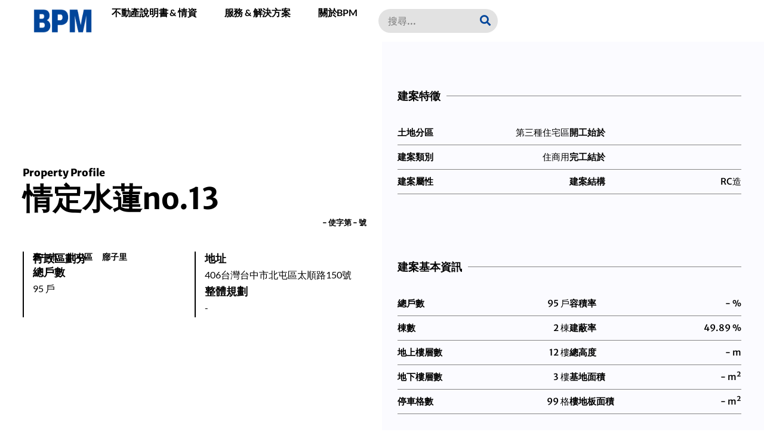

--- FILE ---
content_type: text/html; charset=UTF-8
request_url: https://bpm.com.tw/property/byzy/
body_size: 27350
content:
<!doctype html>
<html lang="en-US" prefix="og: https://ogp.me/ns#">
<head>
	<meta charset="UTF-8">
	<meta name="viewport" content="width=device-width, initial-scale=1">
	<link rel="profile" href="https://gmpg.org/xfn/11">
	
<!-- Search Engine Optimization by Rank Math - https://rankmath.com/ -->
<title>情定水蓮no.13 - 2023年社區現況、營建資訊、物業管理評比 - BPM</title>
<meta name="robots" content="follow, index, max-snippet:-1, max-video-preview:-1, max-image-preview:large"/>
<link rel="canonical" href="https://bpm.com.tw/property/byzy/" />
<meta property="og:locale" content="en_US" />
<meta property="og:type" content="article" />
<meta property="og:title" content="情定水蓮no.13 - 2023年社區現況、營建資訊、物業管理評比 - BPM" />
<meta property="og:url" content="https://bpm.com.tw/property/byzy/" />
<meta property="og:site_name" content="BPM" />
<meta property="og:updated_time" content="2023-12-10T14:17:42+08:00" />
<meta name="twitter:card" content="summary_large_image" />
<meta name="twitter:title" content="情定水蓮no.13 - 2023年社區現況、營建資訊、物業管理評比 - BPM" />
<!-- /Rank Math WordPress SEO plugin -->

<link rel='dns-prefetch' href='//www.googletagmanager.com' />
<link rel="alternate" type="application/rss+xml" title="BPM &raquo; Feed" href="https://bpm.com.tw/feed/" />
<link rel="alternate" type="application/rss+xml" title="BPM &raquo; Comments Feed" href="https://bpm.com.tw/comments/feed/" />
<link rel="alternate" type="application/rss+xml" title="BPM &raquo; 情定水蓮no.13 Comments Feed" href="https://bpm.com.tw/property/byzy/feed/" />
<link rel="alternate" title="oEmbed (JSON)" type="application/json+oembed" href="https://bpm.com.tw/wp-json/oembed/1.0/embed?url=https%3A%2F%2Fbpm.com.tw%2Fproperty%2Fbyzy%2F" />
<link rel="alternate" title="oEmbed (XML)" type="text/xml+oembed" href="https://bpm.com.tw/wp-json/oembed/1.0/embed?url=https%3A%2F%2Fbpm.com.tw%2Fproperty%2Fbyzy%2F&#038;format=xml" />
<style id='wp-img-auto-sizes-contain-inline-css'>
img:is([sizes=auto i],[sizes^="auto," i]){contain-intrinsic-size:3000px 1500px}
/*# sourceURL=wp-img-auto-sizes-contain-inline-css */
</style>
<style id='wp-emoji-styles-inline-css'>

	img.wp-smiley, img.emoji {
		display: inline !important;
		border: none !important;
		box-shadow: none !important;
		height: 1em !important;
		width: 1em !important;
		margin: 0 0.07em !important;
		vertical-align: -0.1em !important;
		background: none !important;
		padding: 0 !important;
	}
/*# sourceURL=wp-emoji-styles-inline-css */
</style>
<link rel='stylesheet' id='wp-block-library-css' href='https://bpm.com.tw/wp-includes/css/dist/block-library/style.min.css?ver=6.9' media='all' />
<style id='global-styles-inline-css'>
:root{--wp--preset--aspect-ratio--square: 1;--wp--preset--aspect-ratio--4-3: 4/3;--wp--preset--aspect-ratio--3-4: 3/4;--wp--preset--aspect-ratio--3-2: 3/2;--wp--preset--aspect-ratio--2-3: 2/3;--wp--preset--aspect-ratio--16-9: 16/9;--wp--preset--aspect-ratio--9-16: 9/16;--wp--preset--color--black: #000000;--wp--preset--color--cyan-bluish-gray: #abb8c3;--wp--preset--color--white: #ffffff;--wp--preset--color--pale-pink: #f78da7;--wp--preset--color--vivid-red: #cf2e2e;--wp--preset--color--luminous-vivid-orange: #ff6900;--wp--preset--color--luminous-vivid-amber: #fcb900;--wp--preset--color--light-green-cyan: #7bdcb5;--wp--preset--color--vivid-green-cyan: #00d084;--wp--preset--color--pale-cyan-blue: #8ed1fc;--wp--preset--color--vivid-cyan-blue: #0693e3;--wp--preset--color--vivid-purple: #9b51e0;--wp--preset--gradient--vivid-cyan-blue-to-vivid-purple: linear-gradient(135deg,rgb(6,147,227) 0%,rgb(155,81,224) 100%);--wp--preset--gradient--light-green-cyan-to-vivid-green-cyan: linear-gradient(135deg,rgb(122,220,180) 0%,rgb(0,208,130) 100%);--wp--preset--gradient--luminous-vivid-amber-to-luminous-vivid-orange: linear-gradient(135deg,rgb(252,185,0) 0%,rgb(255,105,0) 100%);--wp--preset--gradient--luminous-vivid-orange-to-vivid-red: linear-gradient(135deg,rgb(255,105,0) 0%,rgb(207,46,46) 100%);--wp--preset--gradient--very-light-gray-to-cyan-bluish-gray: linear-gradient(135deg,rgb(238,238,238) 0%,rgb(169,184,195) 100%);--wp--preset--gradient--cool-to-warm-spectrum: linear-gradient(135deg,rgb(74,234,220) 0%,rgb(151,120,209) 20%,rgb(207,42,186) 40%,rgb(238,44,130) 60%,rgb(251,105,98) 80%,rgb(254,248,76) 100%);--wp--preset--gradient--blush-light-purple: linear-gradient(135deg,rgb(255,206,236) 0%,rgb(152,150,240) 100%);--wp--preset--gradient--blush-bordeaux: linear-gradient(135deg,rgb(254,205,165) 0%,rgb(254,45,45) 50%,rgb(107,0,62) 100%);--wp--preset--gradient--luminous-dusk: linear-gradient(135deg,rgb(255,203,112) 0%,rgb(199,81,192) 50%,rgb(65,88,208) 100%);--wp--preset--gradient--pale-ocean: linear-gradient(135deg,rgb(255,245,203) 0%,rgb(182,227,212) 50%,rgb(51,167,181) 100%);--wp--preset--gradient--electric-grass: linear-gradient(135deg,rgb(202,248,128) 0%,rgb(113,206,126) 100%);--wp--preset--gradient--midnight: linear-gradient(135deg,rgb(2,3,129) 0%,rgb(40,116,252) 100%);--wp--preset--font-size--small: 13px;--wp--preset--font-size--medium: 20px;--wp--preset--font-size--large: 36px;--wp--preset--font-size--x-large: 42px;--wp--preset--spacing--20: 0.44rem;--wp--preset--spacing--30: 0.67rem;--wp--preset--spacing--40: 1rem;--wp--preset--spacing--50: 1.5rem;--wp--preset--spacing--60: 2.25rem;--wp--preset--spacing--70: 3.38rem;--wp--preset--spacing--80: 5.06rem;--wp--preset--shadow--natural: 6px 6px 9px rgba(0, 0, 0, 0.2);--wp--preset--shadow--deep: 12px 12px 50px rgba(0, 0, 0, 0.4);--wp--preset--shadow--sharp: 6px 6px 0px rgba(0, 0, 0, 0.2);--wp--preset--shadow--outlined: 6px 6px 0px -3px rgb(255, 255, 255), 6px 6px rgb(0, 0, 0);--wp--preset--shadow--crisp: 6px 6px 0px rgb(0, 0, 0);}:where(.is-layout-flex){gap: 0.5em;}:where(.is-layout-grid){gap: 0.5em;}body .is-layout-flex{display: flex;}.is-layout-flex{flex-wrap: wrap;align-items: center;}.is-layout-flex > :is(*, div){margin: 0;}body .is-layout-grid{display: grid;}.is-layout-grid > :is(*, div){margin: 0;}:where(.wp-block-columns.is-layout-flex){gap: 2em;}:where(.wp-block-columns.is-layout-grid){gap: 2em;}:where(.wp-block-post-template.is-layout-flex){gap: 1.25em;}:where(.wp-block-post-template.is-layout-grid){gap: 1.25em;}.has-black-color{color: var(--wp--preset--color--black) !important;}.has-cyan-bluish-gray-color{color: var(--wp--preset--color--cyan-bluish-gray) !important;}.has-white-color{color: var(--wp--preset--color--white) !important;}.has-pale-pink-color{color: var(--wp--preset--color--pale-pink) !important;}.has-vivid-red-color{color: var(--wp--preset--color--vivid-red) !important;}.has-luminous-vivid-orange-color{color: var(--wp--preset--color--luminous-vivid-orange) !important;}.has-luminous-vivid-amber-color{color: var(--wp--preset--color--luminous-vivid-amber) !important;}.has-light-green-cyan-color{color: var(--wp--preset--color--light-green-cyan) !important;}.has-vivid-green-cyan-color{color: var(--wp--preset--color--vivid-green-cyan) !important;}.has-pale-cyan-blue-color{color: var(--wp--preset--color--pale-cyan-blue) !important;}.has-vivid-cyan-blue-color{color: var(--wp--preset--color--vivid-cyan-blue) !important;}.has-vivid-purple-color{color: var(--wp--preset--color--vivid-purple) !important;}.has-black-background-color{background-color: var(--wp--preset--color--black) !important;}.has-cyan-bluish-gray-background-color{background-color: var(--wp--preset--color--cyan-bluish-gray) !important;}.has-white-background-color{background-color: var(--wp--preset--color--white) !important;}.has-pale-pink-background-color{background-color: var(--wp--preset--color--pale-pink) !important;}.has-vivid-red-background-color{background-color: var(--wp--preset--color--vivid-red) !important;}.has-luminous-vivid-orange-background-color{background-color: var(--wp--preset--color--luminous-vivid-orange) !important;}.has-luminous-vivid-amber-background-color{background-color: var(--wp--preset--color--luminous-vivid-amber) !important;}.has-light-green-cyan-background-color{background-color: var(--wp--preset--color--light-green-cyan) !important;}.has-vivid-green-cyan-background-color{background-color: var(--wp--preset--color--vivid-green-cyan) !important;}.has-pale-cyan-blue-background-color{background-color: var(--wp--preset--color--pale-cyan-blue) !important;}.has-vivid-cyan-blue-background-color{background-color: var(--wp--preset--color--vivid-cyan-blue) !important;}.has-vivid-purple-background-color{background-color: var(--wp--preset--color--vivid-purple) !important;}.has-black-border-color{border-color: var(--wp--preset--color--black) !important;}.has-cyan-bluish-gray-border-color{border-color: var(--wp--preset--color--cyan-bluish-gray) !important;}.has-white-border-color{border-color: var(--wp--preset--color--white) !important;}.has-pale-pink-border-color{border-color: var(--wp--preset--color--pale-pink) !important;}.has-vivid-red-border-color{border-color: var(--wp--preset--color--vivid-red) !important;}.has-luminous-vivid-orange-border-color{border-color: var(--wp--preset--color--luminous-vivid-orange) !important;}.has-luminous-vivid-amber-border-color{border-color: var(--wp--preset--color--luminous-vivid-amber) !important;}.has-light-green-cyan-border-color{border-color: var(--wp--preset--color--light-green-cyan) !important;}.has-vivid-green-cyan-border-color{border-color: var(--wp--preset--color--vivid-green-cyan) !important;}.has-pale-cyan-blue-border-color{border-color: var(--wp--preset--color--pale-cyan-blue) !important;}.has-vivid-cyan-blue-border-color{border-color: var(--wp--preset--color--vivid-cyan-blue) !important;}.has-vivid-purple-border-color{border-color: var(--wp--preset--color--vivid-purple) !important;}.has-vivid-cyan-blue-to-vivid-purple-gradient-background{background: var(--wp--preset--gradient--vivid-cyan-blue-to-vivid-purple) !important;}.has-light-green-cyan-to-vivid-green-cyan-gradient-background{background: var(--wp--preset--gradient--light-green-cyan-to-vivid-green-cyan) !important;}.has-luminous-vivid-amber-to-luminous-vivid-orange-gradient-background{background: var(--wp--preset--gradient--luminous-vivid-amber-to-luminous-vivid-orange) !important;}.has-luminous-vivid-orange-to-vivid-red-gradient-background{background: var(--wp--preset--gradient--luminous-vivid-orange-to-vivid-red) !important;}.has-very-light-gray-to-cyan-bluish-gray-gradient-background{background: var(--wp--preset--gradient--very-light-gray-to-cyan-bluish-gray) !important;}.has-cool-to-warm-spectrum-gradient-background{background: var(--wp--preset--gradient--cool-to-warm-spectrum) !important;}.has-blush-light-purple-gradient-background{background: var(--wp--preset--gradient--blush-light-purple) !important;}.has-blush-bordeaux-gradient-background{background: var(--wp--preset--gradient--blush-bordeaux) !important;}.has-luminous-dusk-gradient-background{background: var(--wp--preset--gradient--luminous-dusk) !important;}.has-pale-ocean-gradient-background{background: var(--wp--preset--gradient--pale-ocean) !important;}.has-electric-grass-gradient-background{background: var(--wp--preset--gradient--electric-grass) !important;}.has-midnight-gradient-background{background: var(--wp--preset--gradient--midnight) !important;}.has-small-font-size{font-size: var(--wp--preset--font-size--small) !important;}.has-medium-font-size{font-size: var(--wp--preset--font-size--medium) !important;}.has-large-font-size{font-size: var(--wp--preset--font-size--large) !important;}.has-x-large-font-size{font-size: var(--wp--preset--font-size--x-large) !important;}
/*# sourceURL=global-styles-inline-css */
</style>

<style id='classic-theme-styles-inline-css'>
/*! This file is auto-generated */
.wp-block-button__link{color:#fff;background-color:#32373c;border-radius:9999px;box-shadow:none;text-decoration:none;padding:calc(.667em + 2px) calc(1.333em + 2px);font-size:1.125em}.wp-block-file__button{background:#32373c;color:#fff;text-decoration:none}
/*# sourceURL=/wp-includes/css/classic-themes.min.css */
</style>
<link rel='stylesheet' id='hello-elementor-css' href='https://bpm.com.tw/wp-content/themes/hello-elementor/style.min.css?ver=3.0.2' media='all' />
<link rel='stylesheet' id='hello-elementor-theme-style-css' href='https://bpm.com.tw/wp-content/themes/hello-elementor/theme.min.css?ver=3.0.2' media='all' />
<link rel='stylesheet' id='hello-elementor-header-footer-css' href='https://bpm.com.tw/wp-content/themes/hello-elementor/header-footer.min.css?ver=3.0.2' media='all' />
<link rel='stylesheet' id='elementor-frontend-css' href='https://bpm.com.tw/wp-content/plugins/elementor/assets/css/frontend.min.css?ver=3.29.2' media='all' />
<link rel='stylesheet' id='elementor-post-5-css' href='https://bpm.com.tw/wp-content/uploads/elementor/css/post-5.css?ver=1749977926' media='all' />
<link rel='stylesheet' id='widget-image-css' href='https://bpm.com.tw/wp-content/plugins/elementor/assets/css/widget-image.min.css?ver=3.29.2' media='all' />
<link rel='stylesheet' id='widget-nav-menu-css' href='https://bpm.com.tw/wp-content/plugins/elementor-pro/assets/css/widget-nav-menu.min.css?ver=3.29.2' media='all' />
<link rel='stylesheet' id='widget-search-form-css' href='https://bpm.com.tw/wp-content/plugins/elementor-pro/assets/css/widget-search-form.min.css?ver=3.29.2' media='all' />
<link rel='stylesheet' id='elementor-icons-shared-0-css' href='https://bpm.com.tw/wp-content/plugins/elementor/assets/lib/font-awesome/css/fontawesome.min.css?ver=5.15.3' media='all' />
<link rel='stylesheet' id='elementor-icons-fa-solid-css' href='https://bpm.com.tw/wp-content/plugins/elementor/assets/lib/font-awesome/css/solid.min.css?ver=5.15.3' media='all' />
<link rel='stylesheet' id='widget-icon-list-css' href='https://bpm.com.tw/wp-content/plugins/elementor/assets/css/widget-icon-list.min.css?ver=3.29.2' media='all' />
<link rel='stylesheet' id='widget-heading-css' href='https://bpm.com.tw/wp-content/plugins/elementor/assets/css/widget-heading.min.css?ver=3.29.2' media='all' />
<link rel='stylesheet' id='widget-social-icons-css' href='https://bpm.com.tw/wp-content/plugins/elementor/assets/css/widget-social-icons.min.css?ver=3.29.2' media='all' />
<link rel='stylesheet' id='e-apple-webkit-css' href='https://bpm.com.tw/wp-content/plugins/elementor/assets/css/conditionals/apple-webkit.min.css?ver=3.29.2' media='all' />
<link rel='stylesheet' id='widget-icon-box-css' href='https://bpm.com.tw/wp-content/plugins/elementor/assets/css/widget-icon-box.min.css?ver=3.29.2' media='all' />
<link rel='stylesheet' id='e-sticky-css' href='https://bpm.com.tw/wp-content/plugins/elementor-pro/assets/css/modules/sticky.min.css?ver=3.29.2' media='all' />
<link rel='stylesheet' id='widget-divider-css' href='https://bpm.com.tw/wp-content/plugins/elementor/assets/css/widget-divider.min.css?ver=3.29.2' media='all' />
<link rel='stylesheet' id='widget-toggle-css' href='https://bpm.com.tw/wp-content/plugins/elementor/assets/css/widget-toggle.min.css?ver=3.29.2' media='all' />
<link rel='stylesheet' id='widget-loop-common-css' href='https://bpm.com.tw/wp-content/plugins/elementor-pro/assets/css/widget-loop-common.min.css?ver=3.29.2' media='all' />
<link rel='stylesheet' id='widget-loop-grid-css' href='https://bpm.com.tw/wp-content/plugins/elementor-pro/assets/css/widget-loop-grid.min.css?ver=3.29.2' media='all' />
<link rel='stylesheet' id='widget-nested-tabs-css' href='https://bpm.com.tw/wp-content/plugins/elementor/assets/css/widget-nested-tabs.min.css?ver=3.29.2' media='all' />
<link rel='stylesheet' id='widget-post-info-css' href='https://bpm.com.tw/wp-content/plugins/elementor-pro/assets/css/widget-post-info.min.css?ver=3.29.2' media='all' />
<link rel='stylesheet' id='elementor-icons-fa-regular-css' href='https://bpm.com.tw/wp-content/plugins/elementor/assets/lib/font-awesome/css/regular.min.css?ver=5.15.3' media='all' />
<link rel='stylesheet' id='jet-elements-css' href='https://bpm.com.tw/wp-content/plugins/jet-elements/assets/css/jet-elements.css?ver=2.7.0' media='all' />
<link rel='stylesheet' id='elementor-icons-css' href='https://bpm.com.tw/wp-content/plugins/elementor/assets/lib/eicons/css/elementor-icons.min.css?ver=5.40.0' media='all' />
<link rel='stylesheet' id='elementor-post-9-css' href='https://bpm.com.tw/wp-content/uploads/elementor/css/post-9.css?ver=1749977926' media='all' />
<link rel='stylesheet' id='elementor-post-12-css' href='https://bpm.com.tw/wp-content/uploads/elementor/css/post-12.css?ver=1749977926' media='all' />
<link rel='stylesheet' id='elementor-post-36-css' href='https://bpm.com.tw/wp-content/uploads/elementor/css/post-36.css?ver=1749977927' media='all' />
<link rel='stylesheet' id='hello-elementor-child-style-css' href='https://bpm.com.tw/wp-content/themes/hello-theme-child-master/style.css?ver=2.0.0' media='all' />
<link rel='stylesheet' id='elementor-gf-local-merriweathersans-css' href='https://bpm.com.tw/wp-content/uploads/elementor/google-fonts/css/merriweathersans.css?ver=1749977815' media='all' />
<link rel='stylesheet' id='elementor-gf-local-lato-css' href='https://bpm.com.tw/wp-content/uploads/elementor/google-fonts/css/lato.css?ver=1749977815' media='all' />
<link rel='stylesheet' id='elementor-icons-fa-brands-css' href='https://bpm.com.tw/wp-content/plugins/elementor/assets/lib/font-awesome/css/brands.min.css?ver=5.15.3' media='all' />
<script src="https://bpm.com.tw/wp-includes/js/jquery/jquery.min.js?ver=3.7.1" id="jquery-core-js"></script>
<script src="https://bpm.com.tw/wp-includes/js/jquery/jquery-migrate.min.js?ver=3.4.1" id="jquery-migrate-js"></script>

<!-- Google tag (gtag.js) snippet added by Site Kit -->

<!-- Google Analytics snippet added by Site Kit -->
<script src="https://www.googletagmanager.com/gtag/js?id=GT-PBKBXLJ" id="google_gtagjs-js" async></script>
<script id="google_gtagjs-js-after">
window.dataLayer = window.dataLayer || [];function gtag(){dataLayer.push(arguments);}
gtag("set","linker",{"domains":["bpm.com.tw"]});
gtag("js", new Date());
gtag("set", "developer_id.dZTNiMT", true);
gtag("config", "GT-PBKBXLJ");
//# sourceURL=google_gtagjs-js-after
</script>

<!-- End Google tag (gtag.js) snippet added by Site Kit -->
<link rel="https://api.w.org/" href="https://bpm.com.tw/wp-json/" /><link rel="alternate" title="JSON" type="application/json" href="https://bpm.com.tw/wp-json/wp/v2/property/16777" /><link rel="EditURI" type="application/rsd+xml" title="RSD" href="https://bpm.com.tw/xmlrpc.php?rsd" />
<meta name="generator" content="WordPress 6.9" />
<link rel='shortlink' href='https://bpm.com.tw/?p=16777' />
<meta name="generator" content="Site Kit by Google 1.136.0" /><meta name="generator" content="Elementor 3.29.2; features: additional_custom_breakpoints, e_local_google_fonts; settings: css_print_method-external, google_font-enabled, font_display-swap">
<script async src="https://pagead2.googlesyndication.com/pagead/js/adsbygoogle.js?client=ca-pub-5574841631719221"
     crossorigin="anonymous"></script>
			<style>
				.e-con.e-parent:nth-of-type(n+4):not(.e-lazyloaded):not(.e-no-lazyload),
				.e-con.e-parent:nth-of-type(n+4):not(.e-lazyloaded):not(.e-no-lazyload) * {
					background-image: none !important;
				}
				@media screen and (max-height: 1024px) {
					.e-con.e-parent:nth-of-type(n+3):not(.e-lazyloaded):not(.e-no-lazyload),
					.e-con.e-parent:nth-of-type(n+3):not(.e-lazyloaded):not(.e-no-lazyload) * {
						background-image: none !important;
					}
				}
				@media screen and (max-height: 640px) {
					.e-con.e-parent:nth-of-type(n+2):not(.e-lazyloaded):not(.e-no-lazyload),
					.e-con.e-parent:nth-of-type(n+2):not(.e-lazyloaded):not(.e-no-lazyload) * {
						background-image: none !important;
					}
				}
			</style>
						<meta name="theme-color" content="#F8F7F5">
			<link rel="icon" href="https://bpm.com.tw/wp-content/uploads/2023/07/台灣社區網-1-150x150.png" sizes="32x32" />
<link rel="icon" href="https://bpm.com.tw/wp-content/uploads/2023/07/台灣社區網-1-300x300.png" sizes="192x192" />
<link rel="apple-touch-icon" href="https://bpm.com.tw/wp-content/uploads/2023/07/台灣社區網-1-300x300.png" />
<meta name="msapplication-TileImage" content="https://bpm.com.tw/wp-content/uploads/2023/07/台灣社區網-1-300x300.png" />
<meta name="traceparent" content="00-9c6d0100cd6377be0000001769902300-9c6d0100cd6377be-01"></head>
<body class="wp-singular property-template-default single single-property postid-16777 wp-custom-logo wp-theme-hello-elementor wp-child-theme-hello-theme-child-master elementor-default elementor-kit-5 elementor-page-36">


<a class="skip-link screen-reader-text" href="#content">Skip to content</a>

		<header data-elementor-type="header" data-elementor-id="9" class="elementor elementor-9 elementor-location-header" data-elementor-post-type="elementor_library">
			<div class="elementor-element elementor-element-5326ccca e-flex e-con-boxed e-con e-parent" data-id="5326ccca" data-element_type="container" data-settings="{&quot;background_background&quot;:&quot;classic&quot;}">
					<div class="e-con-inner">
		<div class="elementor-element elementor-element-628883fe e-con-full e-flex e-con e-child" data-id="628883fe" data-element_type="container">
				<div class="elementor-element elementor-element-54a28a63 elementor-widget__width-auto elementor-widget elementor-widget-theme-site-logo elementor-widget-image" data-id="54a28a63" data-element_type="widget" data-widget_type="theme-site-logo.default">
				<div class="elementor-widget-container">
											<a href="https://bpm.com.tw">
			<img width="983" height="404" src="https://bpm.com.tw/wp-content/uploads/2023/11/CHARLOGO.png" class="attachment-full size-full wp-image-20162" alt="" srcset="https://bpm.com.tw/wp-content/uploads/2023/11/CHARLOGO.png 983w, https://bpm.com.tw/wp-content/uploads/2023/11/CHARLOGO-300x123.png 300w, https://bpm.com.tw/wp-content/uploads/2023/11/CHARLOGO-768x316.png 768w" sizes="(max-width: 983px) 100vw, 983px" />				</a>
											</div>
				</div>
				</div>
		<div class="elementor-element elementor-element-7dbce591 e-con-full e-flex e-con e-child" data-id="7dbce591" data-element_type="container">
				<div class="elementor-element elementor-element-94343d0 elementor-nav-menu__align-end elementor-nav-menu--stretch elementor-widget__width-auto elementor-nav-menu--dropdown-tablet elementor-nav-menu__text-align-aside elementor-nav-menu--toggle elementor-nav-menu--burger elementor-widget elementor-widget-nav-menu" data-id="94343d0" data-element_type="widget" data-settings="{&quot;full_width&quot;:&quot;stretch&quot;,&quot;submenu_icon&quot;:{&quot;value&quot;:&quot;&lt;i class=\&quot;\&quot;&gt;&lt;\/i&gt;&quot;,&quot;library&quot;:&quot;&quot;},&quot;layout&quot;:&quot;horizontal&quot;,&quot;toggle&quot;:&quot;burger&quot;}" data-widget_type="nav-menu.default">
				<div class="elementor-widget-container">
								<nav aria-label="Menu" class="elementor-nav-menu--main elementor-nav-menu__container elementor-nav-menu--layout-horizontal e--pointer-background e--animation-fade">
				<ul id="menu-1-94343d0" class="elementor-nav-menu"><li class="menu-item menu-item-type-post_type menu-item-object-page menu-item-50250"><a href="https://bpm.com.tw/handbook/" class="elementor-item">不動產說明書 &#038; 情資</a></li>
<li class="menu-item menu-item-type-post_type menu-item-object-page menu-item-50269"><a href="https://bpm.com.tw/advisory/" class="elementor-item">服務 &#038; 解決方案</a></li>
<li class="menu-item menu-item-type-custom menu-item-object-custom menu-item-42"><a href="/about/" class="elementor-item">關於BPM</a></li>
</ul>			</nav>
					<div class="elementor-menu-toggle" role="button" tabindex="0" aria-label="Menu Toggle" aria-expanded="false">
			<i aria-hidden="true" role="presentation" class="elementor-menu-toggle__icon--open eicon-menu-bar"></i><i aria-hidden="true" role="presentation" class="elementor-menu-toggle__icon--close eicon-close"></i>		</div>
					<nav class="elementor-nav-menu--dropdown elementor-nav-menu__container" aria-hidden="true">
				<ul id="menu-2-94343d0" class="elementor-nav-menu"><li class="menu-item menu-item-type-post_type menu-item-object-page menu-item-50250"><a href="https://bpm.com.tw/handbook/" class="elementor-item" tabindex="-1">不動產說明書 &#038; 情資</a></li>
<li class="menu-item menu-item-type-post_type menu-item-object-page menu-item-50269"><a href="https://bpm.com.tw/advisory/" class="elementor-item" tabindex="-1">服務 &#038; 解決方案</a></li>
<li class="menu-item menu-item-type-custom menu-item-object-custom menu-item-42"><a href="/about/" class="elementor-item" tabindex="-1">關於BPM</a></li>
</ul>			</nav>
						</div>
				</div>
				<div class="elementor-element elementor-element-6dcdd67 elementor-widget__width-initial elementor-widget-mobile__width-initial elementor-search-form--skin-classic elementor-search-form--button-type-icon elementor-search-form--icon-search elementor-widget elementor-widget-search-form" data-id="6dcdd67" data-element_type="widget" data-settings="{&quot;skin&quot;:&quot;classic&quot;}" data-widget_type="search-form.default">
				<div class="elementor-widget-container">
							<search role="search">
			<form class="elementor-search-form" action="https://bpm.com.tw" method="get">
												<div class="elementor-search-form__container">
					<label class="elementor-screen-only" for="elementor-search-form-6dcdd67">Search</label>

					
					<input id="elementor-search-form-6dcdd67" placeholder="搜尋..." class="elementor-search-form__input" type="search" name="s" value="">
					
											<button class="elementor-search-form__submit" type="submit" aria-label="Search">
															<i aria-hidden="true" class="fas fa-search"></i>													</button>
					
									</div>
			</form>
		</search>
						</div>
				</div>
				</div>
					</div>
				</div>
				</header>
				<div data-elementor-type="single-post" data-elementor-id="36" class="elementor elementor-36 elementor-location-single post-16777 property type-property status-publish hentry facility-20 facility-lounge facility-mailbox facility-lobby facility-27" data-elementor-post-type="elementor_library">
			<div class="elementor-element elementor-element-52dc61f e-flex e-con-boxed e-con e-parent" data-id="52dc61f" data-element_type="container">
					<div class="e-con-inner">
		<div class="elementor-element elementor-element-84eafa7 e-con-full e-flex e-con e-child" data-id="84eafa7" data-element_type="container" data-settings="{&quot;background_background&quot;:&quot;classic&quot;,&quot;sticky&quot;:&quot;top&quot;,&quot;sticky_on&quot;:[&quot;desktop&quot;],&quot;sticky_parent&quot;:&quot;yes&quot;,&quot;sticky_offset&quot;:0,&quot;sticky_effects_offset&quot;:0,&quot;sticky_anchor_link_offset&quot;:0}">
				<div class="elementor-element elementor-element-843a8ec elementor-widget elementor-widget-heading" data-id="843a8ec" data-element_type="widget" data-widget_type="heading.default">
				<div class="elementor-widget-container">
					<h2 class="elementor-heading-title elementor-size-default">Property Profile</h2>				</div>
				</div>
				<div class="elementor-element elementor-element-0f34d3a elementor-widget elementor-widget-heading" data-id="0f34d3a" data-element_type="widget" data-widget_type="heading.default">
				<div class="elementor-widget-container">
					<h2 class="elementor-heading-title elementor-size-default">情定水蓮no.13</h2>				</div>
				</div>
				<div class="elementor-element elementor-element-6fa3181 elementor-widget__width-auto elementor-widget elementor-widget-heading" data-id="6fa3181" data-element_type="widget" data-widget_type="heading.default">
				<div class="elementor-widget-container">
					<div class="elementor-heading-title elementor-size-default">- 使字第 - 號</div>				</div>
				</div>
		<div class="elementor-element elementor-element-e9c9b6f e-con-full e-flex e-con e-child" data-id="e9c9b6f" data-element_type="container">
		<div class="elementor-element elementor-element-51db880 e-con-full e-flex e-con e-child" data-id="51db880" data-element_type="container">
				<div class="elementor-element elementor-element-1763a45 elementor-widget__width-inherit elementor-widget-mobile__width-inherit elementor-widget elementor-widget-icon-box" data-id="1763a45" data-element_type="widget" data-widget_type="icon-box.default">
				<div class="elementor-widget-container">
							<div class="elementor-icon-box-wrapper">

			
						<div class="elementor-icon-box-content">

									<div class="elementor-icon-box-title">
						<span  >
							行政區劃分						</span>
					</div>
				
				
			</div>
			
		</div>
						</div>
				</div>
				<div class="elementor-element elementor-element-a4e610a elementor-icon-list--layout-inline elementor-list-item-link-full_width elementor-widget elementor-widget-icon-list" data-id="a4e610a" data-element_type="widget" data-widget_type="icon-list.default">
				<div class="elementor-widget-container">
							<ul class="elementor-icon-list-items elementor-inline-items">
							<li class="elementor-icon-list-item elementor-inline-item">
											<a href="#">

											<span class="elementor-icon-list-text">臺中市</span>
											</a>
									</li>
								<li class="elementor-icon-list-item elementor-inline-item">
											<a href="/district/66000080/">

											<span class="elementor-icon-list-text">北屯區</span>
											</a>
									</li>
								<li class="elementor-icon-list-item elementor-inline-item">
											<a href="/block/66000080-013/">

											<span class="elementor-icon-list-text">廍子里</span>
											</a>
									</li>
						</ul>
						</div>
				</div>
				<div class="elementor-element elementor-element-5ac09cb elementor-widget__width-inherit elementor-widget-mobile__width-inherit elementor-widget elementor-widget-icon-box" data-id="5ac09cb" data-element_type="widget" data-widget_type="icon-box.default">
				<div class="elementor-widget-container">
							<div class="elementor-icon-box-wrapper">

			
						<div class="elementor-icon-box-content">

									<div class="elementor-icon-box-title">
						<span  >
							總戶數						</span>
					</div>
				
									<p class="elementor-icon-box-description">
						95 戶					</p>
				
			</div>
			
		</div>
						</div>
				</div>
				</div>
		<div class="elementor-element elementor-element-93a2cb4 e-con-full e-flex e-con e-child" data-id="93a2cb4" data-element_type="container">
				<div class="elementor-element elementor-element-59e28f7 elementor-widget__width-inherit elementor-widget-mobile__width-inherit elementor-widget elementor-widget-icon-box" data-id="59e28f7" data-element_type="widget" data-widget_type="icon-box.default">
				<div class="elementor-widget-container">
							<div class="elementor-icon-box-wrapper">

			
						<div class="elementor-icon-box-content">

									<div class="elementor-icon-box-title">
						<span  >
							地址						</span>
					</div>
				
									<p class="elementor-icon-box-description">
						406台灣台中市北屯區太順路150號					</p>
				
			</div>
			
		</div>
						</div>
				</div>
				<div class="elementor-element elementor-element-5c98ff2 elementor-widget__width-inherit elementor-widget-mobile__width-inherit elementor-widget elementor-widget-icon-box" data-id="5c98ff2" data-element_type="widget" data-widget_type="icon-box.default">
				<div class="elementor-widget-container">
							<div class="elementor-icon-box-wrapper">

			
						<div class="elementor-icon-box-content">

									<div class="elementor-icon-box-title">
						<span  >
							整體規劃						</span>
					</div>
				
									<p class="elementor-icon-box-description">
						-					</p>
				
			</div>
			
		</div>
						</div>
				</div>
				</div>
				</div>
				</div>
		<div class="elementor-element elementor-element-f28c324 e-con-full e-flex e-con e-child" data-id="f28c324" data-element_type="container" data-settings="{&quot;background_background&quot;:&quot;classic&quot;}">
				<div class="elementor-element elementor-element-6dce370 elementor-widget-divider--view-line_text elementor-widget-divider--element-align-left elementor-widget elementor-widget-divider" data-id="6dce370" data-element_type="widget" data-widget_type="divider.default">
				<div class="elementor-widget-container">
							<div class="elementor-divider">
			<span class="elementor-divider-separator">
							<h3 class="elementor-divider__text elementor-divider__element">
				建案特徵				</h3>
						</span>
		</div>
						</div>
				</div>
		<div class="elementor-element elementor-element-60fbbe6 e-flex e-con-boxed e-con e-child" data-id="60fbbe6" data-element_type="container">
					<div class="e-con-inner">
		<div class="elementor-element elementor-element-47f09bd e-con-full e-flex e-con e-child" data-id="47f09bd" data-element_type="container">
		<div class="elementor-element elementor-element-2295c6b e-flex e-con-boxed e-con e-child" data-id="2295c6b" data-element_type="container">
					<div class="e-con-inner">
				<div class="elementor-element elementor-element-496d69b elementor-widget elementor-widget-heading" data-id="496d69b" data-element_type="widget" data-widget_type="heading.default">
				<div class="elementor-widget-container">
					<div class="elementor-heading-title elementor-size-default">土地分區</div>				</div>
				</div>
				<div class="elementor-element elementor-element-7611c67 elementor-widget elementor-widget-heading" data-id="7611c67" data-element_type="widget" data-widget_type="heading.default">
				<div class="elementor-widget-container">
					<div class="elementor-heading-title elementor-size-default">第三種住宅區</div>				</div>
				</div>
					</div>
				</div>
		<div class="elementor-element elementor-element-cc185b7 e-flex e-con-boxed e-con e-child" data-id="cc185b7" data-element_type="container">
					<div class="e-con-inner">
				<div class="elementor-element elementor-element-c489856 elementor-widget elementor-widget-heading" data-id="c489856" data-element_type="widget" data-widget_type="heading.default">
				<div class="elementor-widget-container">
					<div class="elementor-heading-title elementor-size-default">建案類別</div>				</div>
				</div>
				<div class="elementor-element elementor-element-bb0a348 elementor-widget elementor-widget-heading" data-id="bb0a348" data-element_type="widget" data-widget_type="heading.default">
				<div class="elementor-widget-container">
					<div class="elementor-heading-title elementor-size-default">住商用</div>				</div>
				</div>
					</div>
				</div>
		<div class="elementor-element elementor-element-14cf2ac e-flex e-con-boxed e-con e-child" data-id="14cf2ac" data-element_type="container">
					<div class="e-con-inner">
				<div class="elementor-element elementor-element-0f7a0ea elementor-widget elementor-widget-heading" data-id="0f7a0ea" data-element_type="widget" data-widget_type="heading.default">
				<div class="elementor-widget-container">
					<div class="elementor-heading-title elementor-size-default">建案屬性</div>				</div>
				</div>
					</div>
				</div>
				</div>
		<div class="elementor-element elementor-element-1271c32 e-con-full e-flex e-con e-child" data-id="1271c32" data-element_type="container">
		<div class="elementor-element elementor-element-57f65f3 e-flex e-con-boxed e-con e-child" data-id="57f65f3" data-element_type="container">
					<div class="e-con-inner">
				<div class="elementor-element elementor-element-c070af0 elementor-widget elementor-widget-heading" data-id="c070af0" data-element_type="widget" data-widget_type="heading.default">
				<div class="elementor-widget-container">
					<div class="elementor-heading-title elementor-size-default">開工始於</div>				</div>
				</div>
					</div>
				</div>
		<div class="elementor-element elementor-element-a78208e e-flex e-con-boxed e-con e-child" data-id="a78208e" data-element_type="container">
					<div class="e-con-inner">
				<div class="elementor-element elementor-element-cdd448f elementor-widget elementor-widget-heading" data-id="cdd448f" data-element_type="widget" data-widget_type="heading.default">
				<div class="elementor-widget-container">
					<div class="elementor-heading-title elementor-size-default">完工結於</div>				</div>
				</div>
					</div>
				</div>
		<div class="elementor-element elementor-element-49b1cf2 e-flex e-con-boxed e-con e-child" data-id="49b1cf2" data-element_type="container">
					<div class="e-con-inner">
				<div class="elementor-element elementor-element-d7d4831 elementor-widget elementor-widget-heading" data-id="d7d4831" data-element_type="widget" data-widget_type="heading.default">
				<div class="elementor-widget-container">
					<div class="elementor-heading-title elementor-size-default">建案結構</div>				</div>
				</div>
				<div class="elementor-element elementor-element-bf7e964 elementor-widget elementor-widget-heading" data-id="bf7e964" data-element_type="widget" data-widget_type="heading.default">
				<div class="elementor-widget-container">
					<div class="elementor-heading-title elementor-size-default">RC造</div>				</div>
				</div>
					</div>
				</div>
				</div>
					</div>
				</div>
				<div class="elementor-element elementor-element-2bcbc30 elementor-widget-divider--view-line_text elementor-widget-divider--element-align-left elementor-widget elementor-widget-divider" data-id="2bcbc30" data-element_type="widget" data-widget_type="divider.default">
				<div class="elementor-widget-container">
							<div class="elementor-divider">
			<span class="elementor-divider-separator">
							<h3 class="elementor-divider__text elementor-divider__element">
				建案基本資訊				</h3>
						</span>
		</div>
						</div>
				</div>
		<div class="elementor-element elementor-element-2b1865f e-flex e-con-boxed e-con e-child" data-id="2b1865f" data-element_type="container">
					<div class="e-con-inner">
		<div class="elementor-element elementor-element-3a2eca6 e-con-full e-flex e-con e-child" data-id="3a2eca6" data-element_type="container">
		<div class="elementor-element elementor-element-af3f48a e-flex e-con-boxed e-con e-child" data-id="af3f48a" data-element_type="container">
					<div class="e-con-inner">
				<div class="elementor-element elementor-element-b0aab85 elementor-widget elementor-widget-heading" data-id="b0aab85" data-element_type="widget" data-widget_type="heading.default">
				<div class="elementor-widget-container">
					<div class="elementor-heading-title elementor-size-default">總戶數</div>				</div>
				</div>
				<div class="elementor-element elementor-element-471fc4a elementor-widget elementor-widget-heading" data-id="471fc4a" data-element_type="widget" data-widget_type="heading.default">
				<div class="elementor-widget-container">
					<div class="elementor-heading-title elementor-size-default">95 戶</div>				</div>
				</div>
					</div>
				</div>
		<div class="elementor-element elementor-element-8e084fb e-flex e-con-boxed e-con e-child" data-id="8e084fb" data-element_type="container">
					<div class="e-con-inner">
				<div class="elementor-element elementor-element-05a93bd elementor-widget elementor-widget-heading" data-id="05a93bd" data-element_type="widget" data-widget_type="heading.default">
				<div class="elementor-widget-container">
					<div class="elementor-heading-title elementor-size-default">棟數</div>				</div>
				</div>
				<div class="elementor-element elementor-element-954c9c0 elementor-widget elementor-widget-heading" data-id="954c9c0" data-element_type="widget" data-widget_type="heading.default">
				<div class="elementor-widget-container">
					<div class="elementor-heading-title elementor-size-default">2 棟</div>				</div>
				</div>
					</div>
				</div>
		<div class="elementor-element elementor-element-bbad7d2 e-flex e-con-boxed e-con e-child" data-id="bbad7d2" data-element_type="container">
					<div class="e-con-inner">
				<div class="elementor-element elementor-element-4ebd1a1 elementor-widget elementor-widget-heading" data-id="4ebd1a1" data-element_type="widget" data-widget_type="heading.default">
				<div class="elementor-widget-container">
					<div class="elementor-heading-title elementor-size-default">地上樓層數</div>				</div>
				</div>
				<div class="elementor-element elementor-element-a423cca elementor-widget elementor-widget-heading" data-id="a423cca" data-element_type="widget" data-widget_type="heading.default">
				<div class="elementor-widget-container">
					<div class="elementor-heading-title elementor-size-default">12 樓</div>				</div>
				</div>
					</div>
				</div>
		<div class="elementor-element elementor-element-e21af03 e-flex e-con-boxed e-con e-child" data-id="e21af03" data-element_type="container">
					<div class="e-con-inner">
				<div class="elementor-element elementor-element-26dfdc9 elementor-widget elementor-widget-heading" data-id="26dfdc9" data-element_type="widget" data-widget_type="heading.default">
				<div class="elementor-widget-container">
					<div class="elementor-heading-title elementor-size-default">地下樓層數</div>				</div>
				</div>
				<div class="elementor-element elementor-element-ff39507 elementor-widget elementor-widget-heading" data-id="ff39507" data-element_type="widget" data-widget_type="heading.default">
				<div class="elementor-widget-container">
					<div class="elementor-heading-title elementor-size-default">3 樓</div>				</div>
				</div>
					</div>
				</div>
		<div class="elementor-element elementor-element-089f4ce e-flex e-con-boxed e-con e-child" data-id="089f4ce" data-element_type="container">
					<div class="e-con-inner">
				<div class="elementor-element elementor-element-9500487 elementor-widget elementor-widget-heading" data-id="9500487" data-element_type="widget" data-widget_type="heading.default">
				<div class="elementor-widget-container">
					<div class="elementor-heading-title elementor-size-default">停車格數</div>				</div>
				</div>
				<div class="elementor-element elementor-element-76c92bd elementor-widget elementor-widget-heading" data-id="76c92bd" data-element_type="widget" data-widget_type="heading.default">
				<div class="elementor-widget-container">
					<div class="elementor-heading-title elementor-size-default">99 格</div>				</div>
				</div>
					</div>
				</div>
				</div>
		<div class="elementor-element elementor-element-3551329 e-con-full e-flex e-con e-child" data-id="3551329" data-element_type="container">
		<div class="elementor-element elementor-element-02e0b42 e-flex e-con-boxed e-con e-child" data-id="02e0b42" data-element_type="container">
					<div class="e-con-inner">
				<div class="elementor-element elementor-element-29408a2 elementor-widget elementor-widget-heading" data-id="29408a2" data-element_type="widget" data-widget_type="heading.default">
				<div class="elementor-widget-container">
					<div class="elementor-heading-title elementor-size-default">容積率</div>				</div>
				</div>
				<div class="elementor-element elementor-element-2e98760 elementor-widget elementor-widget-heading" data-id="2e98760" data-element_type="widget" data-widget_type="heading.default">
				<div class="elementor-widget-container">
					<div class="elementor-heading-title elementor-size-default">- %</div>				</div>
				</div>
					</div>
				</div>
		<div class="elementor-element elementor-element-f9daaff e-flex e-con-boxed e-con e-child" data-id="f9daaff" data-element_type="container">
					<div class="e-con-inner">
				<div class="elementor-element elementor-element-67c554a elementor-widget__width-auto elementor-widget elementor-widget-heading" data-id="67c554a" data-element_type="widget" data-widget_type="heading.default">
				<div class="elementor-widget-container">
					<div class="elementor-heading-title elementor-size-default">建蔽率</div>				</div>
				</div>
				<div class="elementor-element elementor-element-0aede72 elementor-widget elementor-widget-heading" data-id="0aede72" data-element_type="widget" data-widget_type="heading.default">
				<div class="elementor-widget-container">
					<div class="elementor-heading-title elementor-size-default">49.89 %</div>				</div>
				</div>
					</div>
				</div>
		<div class="elementor-element elementor-element-9e7a7ac e-flex e-con-boxed e-con e-child" data-id="9e7a7ac" data-element_type="container">
					<div class="e-con-inner">
				<div class="elementor-element elementor-element-e57d131 elementor-widget elementor-widget-heading" data-id="e57d131" data-element_type="widget" data-widget_type="heading.default">
				<div class="elementor-widget-container">
					<div class="elementor-heading-title elementor-size-default">總高度</div>				</div>
				</div>
				<div class="elementor-element elementor-element-f5c8511 elementor-widget elementor-widget-heading" data-id="f5c8511" data-element_type="widget" data-widget_type="heading.default">
				<div class="elementor-widget-container">
					<div class="elementor-heading-title elementor-size-default"> - m</div>				</div>
				</div>
					</div>
				</div>
		<div class="elementor-element elementor-element-bc64777 e-flex e-con-boxed e-con e-child" data-id="bc64777" data-element_type="container">
					<div class="e-con-inner">
				<div class="elementor-element elementor-element-c3a118a elementor-widget elementor-widget-heading" data-id="c3a118a" data-element_type="widget" data-widget_type="heading.default">
				<div class="elementor-widget-container">
					<div class="elementor-heading-title elementor-size-default">基地面積</div>				</div>
				</div>
				<div class="elementor-element elementor-element-1df06ac elementor-widget elementor-widget-heading" data-id="1df06ac" data-element_type="widget" data-widget_type="heading.default">
				<div class="elementor-widget-container">
					<div class="elementor-heading-title elementor-size-default">- m²</div>				</div>
				</div>
					</div>
				</div>
		<div class="elementor-element elementor-element-d478281 e-flex e-con-boxed e-con e-child" data-id="d478281" data-element_type="container">
					<div class="e-con-inner">
				<div class="elementor-element elementor-element-b1bbe4f elementor-widget elementor-widget-heading" data-id="b1bbe4f" data-element_type="widget" data-widget_type="heading.default">
				<div class="elementor-widget-container">
					<div class="elementor-heading-title elementor-size-default">樓地板面積</div>				</div>
				</div>
				<div class="elementor-element elementor-element-1bb2d02 elementor-widget elementor-widget-heading" data-id="1bb2d02" data-element_type="widget" data-widget_type="heading.default">
				<div class="elementor-widget-container">
					<div class="elementor-heading-title elementor-size-default">- m²</div>				</div>
				</div>
					</div>
				</div>
				</div>
					</div>
				</div>
				<div class="elementor-element elementor-element-f534f3b elementor-widget-divider--view-line_text elementor-widget-divider--element-align-left elementor-widget elementor-widget-divider" data-id="f534f3b" data-element_type="widget" data-widget_type="divider.default">
				<div class="elementor-widget-container">
							<div class="elementor-divider">
			<span class="elementor-divider-separator">
							<h3 class="elementor-divider__text elementor-divider__element">
				建案參與方				</h3>
						</span>
		</div>
						</div>
				</div>
		<div class="elementor-element elementor-element-822f58d e-flex e-con-boxed e-con e-child" data-id="822f58d" data-element_type="container">
					<div class="e-con-inner">
		<div class="elementor-element elementor-element-cac8c95 e-con-full e-flex e-con e-child" data-id="cac8c95" data-element_type="container">
		<div class="elementor-element elementor-element-4d8c8e0 e-flex e-con-boxed e-con e-child" data-id="4d8c8e0" data-element_type="container">
					<div class="e-con-inner">
				<div class="elementor-element elementor-element-f4b76ee elementor-widget elementor-widget-heading" data-id="f4b76ee" data-element_type="widget" data-widget_type="heading.default">
				<div class="elementor-widget-container">
					<div class="elementor-heading-title elementor-size-default">建商</div>				</div>
				</div>
				<div class="elementor-element elementor-element-29c8132 elementor-widget elementor-widget-heading" data-id="29c8132" data-element_type="widget" data-widget_type="heading.default">
				<div class="elementor-widget-container">
					<div class="elementor-heading-title elementor-size-default">辰偉建設</div>				</div>
				</div>
					</div>
				</div>
		<div class="elementor-element elementor-element-9a5f088 e-flex e-con-boxed e-con e-child" data-id="9a5f088" data-element_type="container">
					<div class="e-con-inner">
				<div class="elementor-element elementor-element-00c5c76 elementor-widget elementor-widget-heading" data-id="00c5c76" data-element_type="widget" data-widget_type="heading.default">
				<div class="elementor-widget-container">
					<div class="elementor-heading-title elementor-size-default">營造廠</div>				</div>
				</div>
				<div class="elementor-element elementor-element-605ecdf elementor-widget elementor-widget-heading" data-id="605ecdf" data-element_type="widget" data-widget_type="heading.default">
				<div class="elementor-widget-container">
					<div class="elementor-heading-title elementor-size-default">富觀營造</div>				</div>
				</div>
					</div>
				</div>
				</div>
		<div class="elementor-element elementor-element-7939d2a e-con-full e-flex e-con e-child" data-id="7939d2a" data-element_type="container">
		<div class="elementor-element elementor-element-59ab81b e-flex e-con-boxed e-con e-child" data-id="59ab81b" data-element_type="container">
					<div class="e-con-inner">
				<div class="elementor-element elementor-element-1b2bf67 elementor-widget elementor-widget-heading" data-id="1b2bf67" data-element_type="widget" data-widget_type="heading.default">
				<div class="elementor-widget-container">
					<div class="elementor-heading-title elementor-size-default">建築設計人</div>				</div>
				</div>
				<div class="elementor-element elementor-element-3f3996f elementor-widget elementor-widget-heading" data-id="3f3996f" data-element_type="widget" data-widget_type="heading.default">
				<div class="elementor-widget-container">
					<div class="elementor-heading-title elementor-size-default">-</div>				</div>
				</div>
					</div>
				</div>
		<div class="elementor-element elementor-element-f2d4d7a e-flex e-con-boxed e-con e-child" data-id="f2d4d7a" data-element_type="container">
					<div class="e-con-inner">
				<div class="elementor-element elementor-element-4dde3f0 elementor-widget elementor-widget-heading" data-id="4dde3f0" data-element_type="widget" data-widget_type="heading.default">
				<div class="elementor-widget-container">
					<div class="elementor-heading-title elementor-size-default">建築設計公司</div>				</div>
				</div>
				<div class="elementor-element elementor-element-77e0039 elementor-widget elementor-widget-heading" data-id="77e0039" data-element_type="widget" data-widget_type="heading.default">
				<div class="elementor-widget-container">
					<div class="elementor-heading-title elementor-size-default">-</div>				</div>
				</div>
					</div>
				</div>
				</div>
					</div>
				</div>
				<div class="elementor-element elementor-element-28cecf1 e-n-tabs-none elementor-widget elementor-widget-n-tabs" data-id="28cecf1" data-element_type="widget" data-settings="{&quot;tabs_justify_horizontal&quot;:&quot;start&quot;,&quot;horizontal_scroll_mobile&quot;:&quot;disable&quot;,&quot;horizontal_scroll&quot;:&quot;disable&quot;}" data-widget_type="nested-tabs.default">
				<div class="elementor-widget-container">
							<div class="e-n-tabs" data-widget-number="42790129" aria-label="Tabs. Open items with Enter or Space, close with Escape and navigate using the Arrow keys.">
			<div class="e-n-tabs-heading" role="tablist">
					<button id="e-n-tab-title-427901291" class="e-n-tab-title" aria-selected="true" data-tab-index="1" role="tab" tabindex="0" aria-controls="e-n-tab-content-427901291" style="--n-tabs-title-order: 1;">
						<span class="e-n-tab-title-text">
				建設公司			</span>
		</button>
				<button id="e-n-tab-title-427901292" class="e-n-tab-title" aria-selected="false" data-tab-index="2" role="tab" tabindex="-1" aria-controls="e-n-tab-content-427901292" style="--n-tabs-title-order: 2;">
						<span class="e-n-tab-title-text">
				營造公司			</span>
		</button>
					</div>
			<div class="e-n-tabs-content">
				<div id="e-n-tab-content-427901291" role="tabpanel" aria-labelledby="e-n-tab-title-427901291" data-tab-index="1" style="--n-tabs-title-order: 1;" class="e-active elementor-element elementor-element-064af01 e-con-full e-flex e-con e-child" data-id="064af01" data-element_type="container">
				<div class="elementor-element elementor-element-0ae0664 elementor-grid-1 elementor-grid-tablet-1 elementor-grid-mobile-1 elementor-widget elementor-widget-loop-grid" data-id="0ae0664" data-element_type="widget" data-settings="{&quot;template_id&quot;:&quot;27439&quot;,&quot;columns&quot;:1,&quot;row_gap&quot;:{&quot;unit&quot;:&quot;px&quot;,&quot;size&quot;:0,&quot;sizes&quot;:[]},&quot;columns_tablet&quot;:1,&quot;_skin&quot;:&quot;post&quot;,&quot;columns_mobile&quot;:&quot;1&quot;,&quot;edit_handle_selector&quot;:&quot;[data-elementor-type=\&quot;loop-item\&quot;]&quot;,&quot;row_gap_tablet&quot;:{&quot;unit&quot;:&quot;px&quot;,&quot;size&quot;:&quot;&quot;,&quot;sizes&quot;:[]},&quot;row_gap_mobile&quot;:{&quot;unit&quot;:&quot;px&quot;,&quot;size&quot;:&quot;&quot;,&quot;sizes&quot;:[]}}" data-widget_type="loop-grid.post">
				<div class="elementor-widget-container">
							<div class="elementor-loop-container elementor-grid">
		<style id="loop-27439">.elementor-27439 .elementor-element.elementor-element-3120b6c{--display:flex;--padding-top:0px;--padding-bottom:0px;--padding-left:0px;--padding-right:0px;}.elementor-widget-heading .elementor-heading-title{font-family:var( --e-global-typography-primary-font-family ), Sans-serif;font-size:var( --e-global-typography-primary-font-size );font-weight:var( --e-global-typography-primary-font-weight );line-height:var( --e-global-typography-primary-line-height );color:var( --e-global-color-primary );}.elementor-27439 .elementor-element.elementor-element-015c0e3 .elementor-heading-title{font-family:var( --e-global-typography-accent-font-family ), Sans-serif;font-size:var( --e-global-typography-accent-font-size );font-weight:var( --e-global-typography-accent-font-weight );color:var( --e-global-color-4ebf9f8 );}.elementor-27439 .elementor-element.elementor-element-b8f7d86{--display:flex;--flex-direction:row;--container-widget-width:initial;--container-widget-height:100%;--container-widget-flex-grow:1;--container-widget-align-self:stretch;--flex-wrap-mobile:wrap;--gap:30px 30px;--row-gap:30px;--column-gap:30px;--margin-top:0px;--margin-bottom:0px;--margin-left:0px;--margin-right:0px;--padding-top:0px;--padding-bottom:0px;--padding-left:0px;--padding-right:0px;}.elementor-widget-button .elementor-button{background-color:var( --e-global-color-accent );font-family:var( --e-global-typography-accent-font-family ), Sans-serif;font-size:var( --e-global-typography-accent-font-size );font-weight:var( --e-global-typography-accent-font-weight );}.elementor-27439 .elementor-element.elementor-element-3767b84 .elementor-button{background-color:#FFFFFF00;font-family:"Merriweather Sans", Sans-serif;font-size:13px;font-weight:900;fill:var( --e-global-color-primary );color:var( --e-global-color-primary );border-radius:0px 0px 0px 0px;padding:0px 0px 0px 0px;}.elementor-27439 .elementor-element.elementor-element-3767b84 > .elementor-widget-container{margin:0px 0px 0px 0px;}.elementor-27439 .elementor-element.elementor-element-3767b84 .elementor-button-content-wrapper{flex-direction:row-reverse;}.elementor-27439 .elementor-element.elementor-element-3767b84 .elementor-button:hover, .elementor-27439 .elementor-element.elementor-element-3767b84 .elementor-button:focus{color:var( --e-global-color-secondary );}.elementor-27439 .elementor-element.elementor-element-3767b84 .elementor-button:hover svg, .elementor-27439 .elementor-element.elementor-element-3767b84 .elementor-button:focus svg{fill:var( --e-global-color-secondary );}.elementor-27439 .elementor-element.elementor-element-aad876f .elementor-button{background-color:#FFFFFF00;font-family:"Merriweather Sans", Sans-serif;font-size:13px;font-weight:900;fill:var( --e-global-color-primary );color:var( --e-global-color-primary );border-radius:0px 0px 0px 0px;padding:0px 0px 0px 0px;}.elementor-27439 .elementor-element.elementor-element-aad876f > .elementor-widget-container{margin:0px 0px 0px 0px;}.elementor-27439 .elementor-element.elementor-element-aad876f .elementor-button-content-wrapper{flex-direction:row-reverse;}.elementor-27439 .elementor-element.elementor-element-aad876f .elementor-button:hover, .elementor-27439 .elementor-element.elementor-element-aad876f .elementor-button:focus{color:var( --e-global-color-secondary );}.elementor-27439 .elementor-element.elementor-element-aad876f .elementor-button:hover svg, .elementor-27439 .elementor-element.elementor-element-aad876f .elementor-button:focus svg{fill:var( --e-global-color-secondary );}.elementor-widget-text-editor{font-family:var( --e-global-typography-text-font-family ), Sans-serif;font-size:var( --e-global-typography-text-font-size );font-weight:var( --e-global-typography-text-font-weight );line-height:var( --e-global-typography-text-line-height );letter-spacing:var( --e-global-typography-text-letter-spacing );word-spacing:var( --e-global-typography-text-word-spacing );color:var( --e-global-color-text );}.elementor-widget-text-editor.elementor-drop-cap-view-stacked .elementor-drop-cap{background-color:var( --e-global-color-primary );}.elementor-widget-text-editor.elementor-drop-cap-view-framed .elementor-drop-cap, .elementor-widget-text-editor.elementor-drop-cap-view-default .elementor-drop-cap{color:var( --e-global-color-primary );border-color:var( --e-global-color-primary );}.elementor-27439 .elementor-element.elementor-element-69d55a6{width:100%;max-width:100%;font-family:"Merriweather Sans", Sans-serif;font-size:15px;font-weight:400;line-height:2em;letter-spacing:0px;word-spacing:0px;}.elementor-27439 .elementor-element.elementor-element-69d55a6 > .elementor-widget-container{margin:0px 0px 0px 0px;}.elementor-27439 .elementor-element.elementor-element-69d55a6.elementor-element{--flex-grow:0;--flex-shrink:0;}.elementor-27439 .elementor-element.elementor-element-b376d14{--display:flex;--flex-direction:row;--container-widget-width:initial;--container-widget-height:100%;--container-widget-flex-grow:1;--container-widget-align-self:stretch;--flex-wrap-mobile:wrap;--margin-top:0px;--margin-bottom:0px;--margin-left:0px;--margin-right:0px;--padding-top:0px;--padding-bottom:0px;--padding-left:0px;--padding-right:0px;}.elementor-27439 .elementor-element.elementor-element-355cf9d{--display:flex;--flex-direction:column;--container-widget-width:100%;--container-widget-height:initial;--container-widget-flex-grow:0;--container-widget-align-self:initial;--flex-wrap-mobile:wrap;--gap:0px 0px;--row-gap:0px;--column-gap:0px;--padding-top:0px;--padding-bottom:0px;--padding-left:0px;--padding-right:0px;}.elementor-27439 .elementor-element.elementor-element-3dd38d7{--display:flex;--flex-direction:row;--container-widget-width:initial;--container-widget-height:100%;--container-widget-flex-grow:1;--container-widget-align-self:stretch;--flex-wrap-mobile:wrap;--justify-content:space-between;border-style:solid;--border-style:solid;border-width:0px 0px 1px 0px;--border-top-width:0px;--border-right-width:0px;--border-bottom-width:1px;--border-left-width:0px;border-color:#858585;--border-color:#858585;--border-radius:00px 00px 00px 00px;--margin-top:0px;--margin-bottom:5px;--margin-left:0px;--margin-right:0px;--padding-top:0px;--padding-bottom:5px;--padding-left:0px;--padding-right:0px;}.elementor-27439 .elementor-element.elementor-element-f52c41f .elementor-heading-title{font-family:"Merriweather Sans", Sans-serif;font-size:15px;font-weight:600;line-height:2em;letter-spacing:0px;word-spacing:0px;color:var( --e-global-color-4ebf9f8 );}.elementor-27439 .elementor-element.elementor-element-847d049{text-align:right;}.elementor-27439 .elementor-element.elementor-element-847d049 .elementor-heading-title{font-family:"Merriweather Sans", Sans-serif;font-size:15px;font-weight:500;line-height:2em;letter-spacing:0px;word-spacing:0px;color:var( --e-global-color-4ebf9f8 );}.elementor-27439 .elementor-element.elementor-element-14d47ac{--display:flex;--flex-direction:row;--container-widget-width:initial;--container-widget-height:100%;--container-widget-flex-grow:1;--container-widget-align-self:stretch;--flex-wrap-mobile:wrap;--justify-content:space-between;border-style:solid;--border-style:solid;border-width:0px 0px 1px 0px;--border-top-width:0px;--border-right-width:0px;--border-bottom-width:1px;--border-left-width:0px;border-color:#858585;--border-color:#858585;--border-radius:00px 00px 00px 00px;--margin-top:0px;--margin-bottom:5px;--margin-left:0px;--margin-right:0px;--padding-top:0px;--padding-bottom:5px;--padding-left:0px;--padding-right:0px;}.elementor-27439 .elementor-element.elementor-element-f20392c .elementor-heading-title{font-family:"Merriweather Sans", Sans-serif;font-size:15px;font-weight:600;line-height:2em;letter-spacing:0px;word-spacing:0px;color:var( --e-global-color-4ebf9f8 );}.elementor-27439 .elementor-element.elementor-element-b7445ca{text-align:right;}.elementor-27439 .elementor-element.elementor-element-b7445ca .elementor-heading-title{font-family:"Merriweather Sans", Sans-serif;font-size:15px;font-weight:500;line-height:2em;letter-spacing:0px;word-spacing:0px;color:var( --e-global-color-4ebf9f8 );}.elementor-27439 .elementor-element.elementor-element-727ca87{--display:flex;--flex-direction:column;--container-widget-width:100%;--container-widget-height:initial;--container-widget-flex-grow:0;--container-widget-align-self:initial;--flex-wrap-mobile:wrap;--gap:0px 0px;--row-gap:0px;--column-gap:0px;--padding-top:0px;--padding-bottom:0px;--padding-left:0px;--padding-right:0px;}.elementor-27439 .elementor-element.elementor-element-a960262{--display:flex;--flex-direction:row;--container-widget-width:initial;--container-widget-height:100%;--container-widget-flex-grow:1;--container-widget-align-self:stretch;--flex-wrap-mobile:wrap;--justify-content:space-between;border-style:solid;--border-style:solid;border-width:0px 0px 1px 0px;--border-top-width:0px;--border-right-width:0px;--border-bottom-width:1px;--border-left-width:0px;border-color:#858585;--border-color:#858585;--border-radius:00px 00px 00px 00px;--margin-top:0px;--margin-bottom:5px;--margin-left:0px;--margin-right:0px;--padding-top:0px;--padding-bottom:5px;--padding-left:0px;--padding-right:0px;}.elementor-27439 .elementor-element.elementor-element-5de65b0 .elementor-heading-title{font-family:"Merriweather Sans", Sans-serif;font-size:15px;font-weight:600;line-height:2em;letter-spacing:0px;word-spacing:0px;color:var( --e-global-color-4ebf9f8 );}.elementor-27439 .elementor-element.elementor-element-ef39903{text-align:right;}.elementor-27439 .elementor-element.elementor-element-ef39903 .elementor-heading-title{font-family:"Merriweather Sans", Sans-serif;font-size:15px;font-weight:500;line-height:2em;letter-spacing:0px;word-spacing:0px;color:var( --e-global-color-4ebf9f8 );}.elementor-27439 .elementor-element.elementor-element-8fba147{--display:flex;--flex-direction:row;--container-widget-width:initial;--container-widget-height:100%;--container-widget-flex-grow:1;--container-widget-align-self:stretch;--flex-wrap-mobile:wrap;--justify-content:space-between;border-style:solid;--border-style:solid;border-width:0px 0px 1px 0px;--border-top-width:0px;--border-right-width:0px;--border-bottom-width:1px;--border-left-width:0px;border-color:#858585;--border-color:#858585;--border-radius:00px 00px 00px 00px;--margin-top:0px;--margin-bottom:5px;--margin-left:0px;--margin-right:0px;--padding-top:0px;--padding-bottom:5px;--padding-left:0px;--padding-right:0px;}.elementor-27439 .elementor-element.elementor-element-6fd2ac1 .elementor-heading-title{font-family:"Merriweather Sans", Sans-serif;font-size:15px;font-weight:600;line-height:2em;letter-spacing:0px;word-spacing:0px;color:var( --e-global-color-4ebf9f8 );}.elementor-27439 .elementor-element.elementor-element-9824cf5{text-align:right;}.elementor-27439 .elementor-element.elementor-element-9824cf5 .elementor-heading-title{font-family:"Merriweather Sans", Sans-serif;font-size:15px;font-weight:500;line-height:2em;letter-spacing:0px;word-spacing:0px;color:var( --e-global-color-4ebf9f8 );}.elementor-27439 .elementor-element.elementor-element-4cb472b{--display:flex;--flex-direction:column;--container-widget-width:100%;--container-widget-height:initial;--container-widget-flex-grow:0;--container-widget-align-self:initial;--flex-wrap-mobile:wrap;--gap:0px 0px;--row-gap:0px;--column-gap:0px;--margin-top:50px;--margin-bottom:0px;--margin-left:0px;--margin-right:0px;--padding-top:0px;--padding-bottom:0px;--padding-left:0px;--padding-right:0px;}.elementor-27439 .elementor-element.elementor-element-d078fe2 .elementor-heading-title{font-family:"Merriweather Sans", Sans-serif;font-size:15px;font-weight:600;line-height:2em;letter-spacing:0px;word-spacing:0px;color:var( --e-global-color-4ebf9f8 );}.elementor-27439 .elementor-element.elementor-element-acb1a1f .jet-line-chart-container{height:300px;}#chartjs-tooltip_acb1a1f .jet-line-chart-tooltip{background:#333333;}#chartjs-tooltip_acb1a1f .jet-line-chart-tooltip-body{margin-top:10px;font-family:Lato;font-size:13px;font-weight:600;color:#FFFFFF;}#chartjs-tooltip_acb1a1f .jet-line-chart-tooltip-wrapper{margin-top:-10px;}#chartjs-tooltip_acb1a1f .jet-line-chart-tooltip-color-box{width:13px;height:13px;}.elementor-27439 .elementor-element.elementor-element-0b7ca45{text-align:right;}.elementor-27439 .elementor-element.elementor-element-0b7ca45 .elementor-heading-title{font-family:"Merriweather Sans", Sans-serif;font-size:12px;font-weight:500;color:#808080;}@media(max-width:1024px){.elementor-widget-heading .elementor-heading-title{font-size:var( --e-global-typography-primary-font-size );line-height:var( --e-global-typography-primary-line-height );}.elementor-27439 .elementor-element.elementor-element-015c0e3 .elementor-heading-title{font-size:var( --e-global-typography-accent-font-size );}.elementor-widget-button .elementor-button{font-size:var( --e-global-typography-accent-font-size );}.elementor-widget-text-editor{font-size:var( --e-global-typography-text-font-size );line-height:var( --e-global-typography-text-line-height );letter-spacing:var( --e-global-typography-text-letter-spacing );word-spacing:var( --e-global-typography-text-word-spacing );}}@media(max-width:767px){.elementor-widget-heading .elementor-heading-title{font-size:var( --e-global-typography-primary-font-size );line-height:var( --e-global-typography-primary-line-height );}.elementor-27439 .elementor-element.elementor-element-015c0e3 .elementor-heading-title{font-size:var( --e-global-typography-accent-font-size );}.elementor-widget-button .elementor-button{font-size:var( --e-global-typography-accent-font-size );}.elementor-27439 .elementor-element.elementor-element-3767b84 .elementor-button{font-size:13px;}.elementor-27439 .elementor-element.elementor-element-aad876f .elementor-button{font-size:13px;}.elementor-widget-text-editor{font-size:var( --e-global-typography-text-font-size );line-height:var( --e-global-typography-text-line-height );letter-spacing:var( --e-global-typography-text-letter-spacing );word-spacing:var( --e-global-typography-text-word-spacing );}.elementor-27439 .elementor-element.elementor-element-b376d14{--gap:0px 0px;--row-gap:0px;--column-gap:0px;}.elementor-27439 .elementor-element.elementor-element-4cb472b{--gap:20px 20px;--row-gap:20px;--column-gap:20px;--flex-wrap:nowrap;--margin-top:0px;--margin-bottom:0px;--margin-left:0px;--margin-right:0px;}}</style>		<div data-elementor-type="loop-item" data-elementor-id="27439" class="elementor elementor-27439 e-loop-item e-loop-item-24394 post-24394 entity type-entity status-publish hentry" data-elementor-post-type="elementor_library" data-custom-edit-handle="1">
			<div class="elementor-element elementor-element-3120b6c e-flex e-con-boxed e-con e-parent" data-id="3120b6c" data-element_type="container">
					<div class="e-con-inner">
				<div class="elementor-element elementor-element-015c0e3 elementor-widget elementor-widget-heading" data-id="015c0e3" data-element_type="widget" data-widget_type="heading.default">
				<div class="elementor-widget-container">
					<h1 class="elementor-heading-title elementor-size-default">辰偉建設</h1>				</div>
				</div>
		<div class="elementor-element elementor-element-b8f7d86 e-flex e-con-boxed e-con e-child" data-id="b8f7d86" data-element_type="container">
					<div class="e-con-inner">
				<div class="elementor-element elementor-element-3767b84 elementor-widget elementor-widget-button" data-id="3767b84" data-element_type="widget" data-widget_type="button.default">
				<div class="elementor-widget-container">
									<div class="elementor-button-wrapper">
					<a class="elementor-button elementor-button-link elementor-size-sm" href="https://bpm.com.tw/entity/84076735/" target="_blank">
						<span class="elementor-button-content-wrapper">
						<span class="elementor-button-icon">
				<i aria-hidden="true" class="far fa-window-restore"></i>			</span>
									<span class="elementor-button-text">查看該機構完整資訊</span>
					</span>
					</a>
				</div>
								</div>
				</div>
				<div class="elementor-element elementor-element-aad876f elementor-widget elementor-widget-button" data-id="aad876f" data-element_type="widget" data-widget_type="button.default">
				<div class="elementor-widget-container">
									<div class="elementor-button-wrapper">
					<a class="elementor-button elementor-button-link elementor-size-sm" href="/#" target="_blank">
						<span class="elementor-button-content-wrapper">
						<span class="elementor-button-icon">
				<i aria-hidden="true" class="far fa-window-restore"></i>			</span>
									<span class="elementor-button-text">營建署履歷</span>
					</span>
					</a>
				</div>
								</div>
				</div>
					</div>
				</div>
				<div class="elementor-element elementor-element-69d55a6 elementor-widget__width-inherit elementor-widget elementor-widget-text-editor" data-id="69d55a6" data-element_type="widget" data-widget_type="text-editor.default">
				<div class="elementor-widget-container">
									<p>全名為辰偉建設股份有限公司，於 03/12/1992 創立，負責人為謝碧惠，截至2023年12月的資料顯示其 資本額為 2500萬 新台幣。 其在過去的五年間共取得了  件建造，以及  件使照。</p>								</div>
				</div>
		<div class="elementor-element elementor-element-b376d14 e-flex e-con-boxed e-con e-child" data-id="b376d14" data-element_type="container">
					<div class="e-con-inner">
		<div class="elementor-element elementor-element-355cf9d e-con-full e-flex e-con e-child" data-id="355cf9d" data-element_type="container">
		<div class="elementor-element elementor-element-3dd38d7 e-flex e-con-boxed e-con e-child" data-id="3dd38d7" data-element_type="container">
					<div class="e-con-inner">
				<div class="elementor-element elementor-element-f52c41f elementor-widget elementor-widget-heading" data-id="f52c41f" data-element_type="widget" data-widget_type="heading.default">
				<div class="elementor-widget-container">
					<div class="elementor-heading-title elementor-size-default">建商資歷</div>				</div>
				</div>
				<div class="elementor-element elementor-element-847d049 elementor-widget elementor-widget-heading" data-id="847d049" data-element_type="widget" data-widget_type="heading.default">
				<div class="elementor-widget-container">
					<div class="elementor-heading-title elementor-size-default">31 年</div>				</div>
				</div>
					</div>
				</div>
		<div class="elementor-element elementor-element-14d47ac e-flex e-con-boxed e-con e-child" data-id="14d47ac" data-element_type="container">
					<div class="e-con-inner">
				<div class="elementor-element elementor-element-f20392c elementor-widget elementor-widget-heading" data-id="f20392c" data-element_type="widget" data-widget_type="heading.default">
				<div class="elementor-widget-container">
					<div class="elementor-heading-title elementor-size-default">五年建造申請總數</div>				</div>
				</div>
					</div>
				</div>
				</div>
		<div class="elementor-element elementor-element-727ca87 e-con-full e-flex e-con e-child" data-id="727ca87" data-element_type="container">
		<div class="elementor-element elementor-element-a960262 e-flex e-con-boxed e-con e-child" data-id="a960262" data-element_type="container">
					<div class="e-con-inner">
				<div class="elementor-element elementor-element-5de65b0 elementor-widget elementor-widget-heading" data-id="5de65b0" data-element_type="widget" data-widget_type="heading.default">
				<div class="elementor-widget-container">
					<div class="elementor-heading-title elementor-size-default">資本額</div>				</div>
				</div>
				<div class="elementor-element elementor-element-ef39903 elementor-widget elementor-widget-heading" data-id="ef39903" data-element_type="widget" data-widget_type="heading.default">
				<div class="elementor-widget-container">
					<div class="elementor-heading-title elementor-size-default">2500萬元</div>				</div>
				</div>
					</div>
				</div>
		<div class="elementor-element elementor-element-8fba147 e-flex e-con-boxed e-con e-child" data-id="8fba147" data-element_type="container">
					<div class="e-con-inner">
				<div class="elementor-element elementor-element-6fd2ac1 elementor-widget elementor-widget-heading" data-id="6fd2ac1" data-element_type="widget" data-widget_type="heading.default">
				<div class="elementor-widget-container">
					<div class="elementor-heading-title elementor-size-default">使照申請總數</div>				</div>
				</div>
					</div>
				</div>
				</div>
					</div>
				</div>
		<div class="elementor-element elementor-element-4cb472b e-con-full e-flex e-con e-child" data-id="4cb472b" data-element_type="container">
				<div class="elementor-element elementor-element-d078fe2 elementor-widget elementor-widget-heading" data-id="d078fe2" data-element_type="widget" data-widget_type="heading.default">
				<div class="elementor-widget-container">
					<div class="elementor-heading-title elementor-size-default">歷年訴訟</div>				</div>
				</div>
				<div class="elementor-element elementor-element-acb1a1f elementor-widget elementor-widget-jet-line-chart" data-id="acb1a1f" data-element_type="widget" data-widget_type="jet-line-chart.default">
				<div class="elementor-widget-container">
					<div class="elementor-jet-line-chart jet-elements">		<div class="jet-line-chart-container chartjs-render-monitor" data-settings="{&quot;type&quot;:&quot;line&quot;,&quot;data&quot;:{&quot;labels&quot;:[&quot;2011&quot;,&quot; 2012&quot;,&quot; 2013&quot;,&quot; 2014&quot;,&quot; 2015&quot;,&quot; 2016&quot;,&quot; 2017&quot;,&quot; 2018&quot;,&quot; 2019&quot;,&quot; 2020&quot;,&quot; 2021&quot;,&quot; 2022&quot;,&quot; 2023&quot;],&quot;datasets&quot;:[{&quot;label&quot;:&quot;\u53c3\u8207\u8a34\u8a1f\u6b21\u6578\uff08\u4ee5\u5224\u6c7a\u66f8\u8a08\u7b97\uff09&quot;,&quot;bg_color&quot;:&quot;#FFFFFF00&quot;,&quot;border_color&quot;:&quot;#00459A&quot;,&quot;point_bg_color&quot;:&quot;#00459A&quot;,&quot;_id&quot;:&quot;69733ab&quot;,&quot;__globals__&quot;:{&quot;border_color&quot;:&quot;&quot;,&quot;point_bg_color&quot;:&quot;&quot;,&quot;bg_color&quot;:&quot;&quot;},&quot;__dynamic__&quot;:{&quot;data&quot;:&quot;[elementor-tag id=\&quot;d0da73f\&quot; name=\&quot;acf-text\&quot; settings=\&quot;%7B%22key%22%3A%22field_656df4b80e503%3Alawsuit_years_count%22%7D\&quot;]&quot;},&quot;data&quot;:[3,0,0,0,0,1,1,0,0,0,1,0,0],&quot;backgroundColor&quot;:&quot;#FFFFFF00&quot;,&quot;borderColor&quot;:&quot;#00459A&quot;,&quot;borderWidth&quot;:3,&quot;pointBorderColor&quot;:&quot;#00459A&quot;,&quot;pointBackgroundColor&quot;:&quot;#00459A&quot;,&quot;pointRadius&quot;:3,&quot;pointHoverRadius&quot;:3,&quot;pointBorderWidth&quot;:0}]},&quot;options&quot;:{&quot;legend&quot;:{&quot;display&quot;:true,&quot;position&quot;:&quot;top&quot;,&quot;reverse&quot;:false,&quot;align&quot;:&quot;end&quot;,&quot;labels&quot;:{&quot;boxWidth&quot;:3,&quot;fontFamily&quot;:&quot;Lato&quot;,&quot;fontSize&quot;:13,&quot;fontStyle&quot;:&quot;normal 700&quot;,&quot;fontColor&quot;:&quot;#000000&quot;}},&quot;maintainAspectRatio&quot;:false,&quot;scales&quot;:{&quot;stacked&quot;:true,&quot;yAxes&quot;:[{&quot;ticks&quot;:{&quot;display&quot;:true,&quot;beginAtZero&quot;:true,&quot;max&quot;:4,&quot;stepSize&quot;:0,&quot;fontFamily&quot;:&quot;Lato&quot;,&quot;fontSize&quot;:11,&quot;fontStyle&quot;:&quot;600&quot;,&quot;fontColor&quot;:&quot;#000000&quot;},&quot;gridLines&quot;:{&quot;display&quot;:false}}],&quot;xAxes&quot;:[{&quot;ticks&quot;:{&quot;display&quot;:true,&quot;beginAtZero&quot;:true,&quot;max&quot;:4,&quot;stepSize&quot;:0,&quot;fontFamily&quot;:&quot;Lato&quot;,&quot;fontSize&quot;:11,&quot;fontStyle&quot;:&quot;600&quot;,&quot;fontColor&quot;:&quot;#000000&quot;},&quot;gridLines&quot;:{&quot;display&quot;:false}}]}}}" data-compare="false" data-previous-label="" data-current-label="" data-compare-labels-type="" data-tooltip-prefix="" data-tooltip-suffix="件" data-tooltip-separator="">
			<canvas class="jet-line-chart" role="img"></canvas>
		</div>
		</div>				</div>
				</div>
				<div class="elementor-element elementor-element-0b7ca45 elementor-widget elementor-widget-heading" data-id="0b7ca45" data-element_type="widget" data-widget_type="heading.default">
				<div class="elementor-widget-container">
					<div class="elementor-heading-title elementor-size-default">單位：件</div>				</div>
				</div>
				</div>
					</div>
				</div>
				</div>
				</div>
		
						</div>
				</div>
				</div>
		<div id="e-n-tab-content-427901292" role="tabpanel" aria-labelledby="e-n-tab-title-427901292" data-tab-index="2" style="--n-tabs-title-order: 2;" class=" elementor-element elementor-element-8570191 e-con-full e-flex e-con e-child" data-id="8570191" data-element_type="container">
				<div class="elementor-element elementor-element-8ee0100 elementor-grid-1 elementor-grid-tablet-1 elementor-grid-mobile-1 elementor-widget elementor-widget-loop-grid" data-id="8ee0100" data-element_type="widget" data-settings="{&quot;template_id&quot;:&quot;27439&quot;,&quot;columns&quot;:1,&quot;row_gap&quot;:{&quot;unit&quot;:&quot;px&quot;,&quot;size&quot;:0,&quot;sizes&quot;:[]},&quot;columns_tablet&quot;:1,&quot;_skin&quot;:&quot;post&quot;,&quot;columns_mobile&quot;:&quot;1&quot;,&quot;edit_handle_selector&quot;:&quot;[data-elementor-type=\&quot;loop-item\&quot;]&quot;,&quot;row_gap_tablet&quot;:{&quot;unit&quot;:&quot;px&quot;,&quot;size&quot;:&quot;&quot;,&quot;sizes&quot;:[]},&quot;row_gap_mobile&quot;:{&quot;unit&quot;:&quot;px&quot;,&quot;size&quot;:&quot;&quot;,&quot;sizes&quot;:[]}}" data-widget_type="loop-grid.post">
				<div class="elementor-widget-container">
							<div class="elementor-loop-container elementor-grid">
				<div data-elementor-type="loop-item" data-elementor-id="27439" class="elementor elementor-27439 e-loop-item e-loop-item-26758 post-26758 entity type-entity status-publish hentry" data-elementor-post-type="elementor_library" data-custom-edit-handle="1">
			<div class="elementor-element elementor-element-3120b6c e-flex e-con-boxed e-con e-parent" data-id="3120b6c" data-element_type="container">
					<div class="e-con-inner">
				<div class="elementor-element elementor-element-015c0e3 elementor-widget elementor-widget-heading" data-id="015c0e3" data-element_type="widget" data-widget_type="heading.default">
				<div class="elementor-widget-container">
					<h1 class="elementor-heading-title elementor-size-default">富觀營造</h1>				</div>
				</div>
		<div class="elementor-element elementor-element-b8f7d86 e-flex e-con-boxed e-con e-child" data-id="b8f7d86" data-element_type="container">
					<div class="e-con-inner">
				<div class="elementor-element elementor-element-3767b84 elementor-widget elementor-widget-button" data-id="3767b84" data-element_type="widget" data-widget_type="button.default">
				<div class="elementor-widget-container">
									<div class="elementor-button-wrapper">
					<a class="elementor-button elementor-button-link elementor-size-sm" href="https://bpm.com.tw/entity/85914842/" target="_blank">
						<span class="elementor-button-content-wrapper">
						<span class="elementor-button-icon">
				<i aria-hidden="true" class="far fa-window-restore"></i>			</span>
									<span class="elementor-button-text">查看該機構完整資訊</span>
					</span>
					</a>
				</div>
								</div>
				</div>
				<div class="elementor-element elementor-element-aad876f elementor-widget elementor-widget-button" data-id="aad876f" data-element_type="widget" data-widget_type="button.default">
				<div class="elementor-widget-container">
									<div class="elementor-button-wrapper">
					<a class="elementor-button elementor-button-link elementor-size-sm" href="https://cpabm.cpami.gov.tw/cers/SearchContDetial.do?p04_id=A04515" target="_blank">
						<span class="elementor-button-content-wrapper">
						<span class="elementor-button-icon">
				<i aria-hidden="true" class="far fa-window-restore"></i>			</span>
									<span class="elementor-button-text">營建署履歷</span>
					</span>
					</a>
				</div>
								</div>
				</div>
					</div>
				</div>
				<div class="elementor-element elementor-element-69d55a6 elementor-widget__width-inherit elementor-widget elementor-widget-text-editor" data-id="69d55a6" data-element_type="widget" data-widget_type="text-editor.default">
				<div class="elementor-widget-container">
									<p>全名為富觀營造有限公司，於 27/08/1982 創立，負責人為高秀絨，截至2023年12月的資料顯示其 資本額為 2250萬 新台幣。 其在過去的五年間共取得了 1 件建造，以及 4 件使照。</p>								</div>
				</div>
		<div class="elementor-element elementor-element-b376d14 e-flex e-con-boxed e-con e-child" data-id="b376d14" data-element_type="container">
					<div class="e-con-inner">
		<div class="elementor-element elementor-element-355cf9d e-con-full e-flex e-con e-child" data-id="355cf9d" data-element_type="container">
		<div class="elementor-element elementor-element-3dd38d7 e-flex e-con-boxed e-con e-child" data-id="3dd38d7" data-element_type="container">
					<div class="e-con-inner">
				<div class="elementor-element elementor-element-f52c41f elementor-widget elementor-widget-heading" data-id="f52c41f" data-element_type="widget" data-widget_type="heading.default">
				<div class="elementor-widget-container">
					<div class="elementor-heading-title elementor-size-default">建商資歷</div>				</div>
				</div>
				<div class="elementor-element elementor-element-847d049 elementor-widget elementor-widget-heading" data-id="847d049" data-element_type="widget" data-widget_type="heading.default">
				<div class="elementor-widget-container">
					<div class="elementor-heading-title elementor-size-default">41.3 年</div>				</div>
				</div>
					</div>
				</div>
		<div class="elementor-element elementor-element-14d47ac e-flex e-con-boxed e-con e-child" data-id="14d47ac" data-element_type="container">
					<div class="e-con-inner">
				<div class="elementor-element elementor-element-f20392c elementor-widget elementor-widget-heading" data-id="f20392c" data-element_type="widget" data-widget_type="heading.default">
				<div class="elementor-widget-container">
					<div class="elementor-heading-title elementor-size-default">五年建造申請總數</div>				</div>
				</div>
				<div class="elementor-element elementor-element-b7445ca elementor-widget elementor-widget-heading" data-id="b7445ca" data-element_type="widget" data-widget_type="heading.default">
				<div class="elementor-widget-container">
					<div class="elementor-heading-title elementor-size-default">1 件</div>				</div>
				</div>
					</div>
				</div>
				</div>
		<div class="elementor-element elementor-element-727ca87 e-con-full e-flex e-con e-child" data-id="727ca87" data-element_type="container">
		<div class="elementor-element elementor-element-a960262 e-flex e-con-boxed e-con e-child" data-id="a960262" data-element_type="container">
					<div class="e-con-inner">
				<div class="elementor-element elementor-element-5de65b0 elementor-widget elementor-widget-heading" data-id="5de65b0" data-element_type="widget" data-widget_type="heading.default">
				<div class="elementor-widget-container">
					<div class="elementor-heading-title elementor-size-default">資本額</div>				</div>
				</div>
				<div class="elementor-element elementor-element-ef39903 elementor-widget elementor-widget-heading" data-id="ef39903" data-element_type="widget" data-widget_type="heading.default">
				<div class="elementor-widget-container">
					<div class="elementor-heading-title elementor-size-default">2250萬元</div>				</div>
				</div>
					</div>
				</div>
		<div class="elementor-element elementor-element-8fba147 e-flex e-con-boxed e-con e-child" data-id="8fba147" data-element_type="container">
					<div class="e-con-inner">
				<div class="elementor-element elementor-element-6fd2ac1 elementor-widget elementor-widget-heading" data-id="6fd2ac1" data-element_type="widget" data-widget_type="heading.default">
				<div class="elementor-widget-container">
					<div class="elementor-heading-title elementor-size-default">使照申請總數</div>				</div>
				</div>
				<div class="elementor-element elementor-element-9824cf5 elementor-widget elementor-widget-heading" data-id="9824cf5" data-element_type="widget" data-widget_type="heading.default">
				<div class="elementor-widget-container">
					<div class="elementor-heading-title elementor-size-default">4 件</div>				</div>
				</div>
					</div>
				</div>
				</div>
					</div>
				</div>
		<div class="elementor-element elementor-element-4cb472b e-con-full e-flex e-con e-child" data-id="4cb472b" data-element_type="container">
				<div class="elementor-element elementor-element-d078fe2 elementor-widget elementor-widget-heading" data-id="d078fe2" data-element_type="widget" data-widget_type="heading.default">
				<div class="elementor-widget-container">
					<div class="elementor-heading-title elementor-size-default">歷年訴訟</div>				</div>
				</div>
				<div class="elementor-element elementor-element-acb1a1f elementor-widget elementor-widget-jet-line-chart" data-id="acb1a1f" data-element_type="widget" data-widget_type="jet-line-chart.default">
				<div class="elementor-widget-container">
					<div class="elementor-jet-line-chart jet-elements">		<div class="jet-line-chart-container chartjs-render-monitor" data-settings="{&quot;type&quot;:&quot;line&quot;,&quot;data&quot;:{&quot;labels&quot;:[&quot;&quot;],&quot;datasets&quot;:[{&quot;label&quot;:&quot;\u53c3\u8207\u8a34\u8a1f\u6b21\u6578\uff08\u4ee5\u5224\u6c7a\u66f8\u8a08\u7b97\uff09&quot;,&quot;bg_color&quot;:&quot;#FFFFFF00&quot;,&quot;border_color&quot;:&quot;#00459A&quot;,&quot;point_bg_color&quot;:&quot;#00459A&quot;,&quot;_id&quot;:&quot;69733ab&quot;,&quot;__globals__&quot;:{&quot;border_color&quot;:&quot;&quot;,&quot;point_bg_color&quot;:&quot;&quot;,&quot;bg_color&quot;:&quot;&quot;},&quot;__dynamic__&quot;:{&quot;data&quot;:&quot;[elementor-tag id=\&quot;d0da73f\&quot; name=\&quot;acf-text\&quot; settings=\&quot;%7B%22key%22%3A%22field_656df4b80e503%3Alawsuit_years_count%22%7D\&quot;]&quot;},&quot;data&quot;:&quot;&quot;,&quot;backgroundColor&quot;:&quot;#FFFFFF00&quot;,&quot;borderColor&quot;:&quot;#00459A&quot;,&quot;borderWidth&quot;:3,&quot;pointBorderColor&quot;:&quot;#00459A&quot;,&quot;pointBackgroundColor&quot;:&quot;#00459A&quot;,&quot;pointRadius&quot;:3,&quot;pointHoverRadius&quot;:3,&quot;pointBorderWidth&quot;:0}]},&quot;options&quot;:{&quot;legend&quot;:{&quot;display&quot;:true,&quot;position&quot;:&quot;top&quot;,&quot;reverse&quot;:false,&quot;align&quot;:&quot;end&quot;,&quot;labels&quot;:{&quot;boxWidth&quot;:3,&quot;fontFamily&quot;:&quot;Lato&quot;,&quot;fontSize&quot;:13,&quot;fontStyle&quot;:&quot;normal 700&quot;,&quot;fontColor&quot;:&quot;#000000&quot;}},&quot;maintainAspectRatio&quot;:false,&quot;scales&quot;:{&quot;stacked&quot;:true,&quot;yAxes&quot;:[{&quot;ticks&quot;:{&quot;display&quot;:true,&quot;beginAtZero&quot;:true,&quot;max&quot;:0,&quot;stepSize&quot;:0,&quot;fontFamily&quot;:&quot;Lato&quot;,&quot;fontSize&quot;:11,&quot;fontStyle&quot;:&quot;600&quot;,&quot;fontColor&quot;:&quot;#000000&quot;},&quot;gridLines&quot;:{&quot;display&quot;:false}}],&quot;xAxes&quot;:[{&quot;ticks&quot;:{&quot;display&quot;:true,&quot;beginAtZero&quot;:true,&quot;max&quot;:0,&quot;stepSize&quot;:0,&quot;fontFamily&quot;:&quot;Lato&quot;,&quot;fontSize&quot;:11,&quot;fontStyle&quot;:&quot;600&quot;,&quot;fontColor&quot;:&quot;#000000&quot;},&quot;gridLines&quot;:{&quot;display&quot;:false}}]}}}" data-compare="false" data-previous-label="" data-current-label="" data-compare-labels-type="" data-tooltip-prefix="" data-tooltip-suffix="件" data-tooltip-separator="">
			<canvas class="jet-line-chart" role="img"></canvas>
		</div>
		</div>				</div>
				</div>
				<div class="elementor-element elementor-element-0b7ca45 elementor-widget elementor-widget-heading" data-id="0b7ca45" data-element_type="widget" data-widget_type="heading.default">
				<div class="elementor-widget-container">
					<div class="elementor-heading-title elementor-size-default">單位：件</div>				</div>
				</div>
				</div>
					</div>
				</div>
				</div>
				</div>
		
						</div>
				</div>
				</div>
					</div>
		</div>
						</div>
				</div>
				<div class="elementor-element elementor-element-e5d75ce elementor-widget-divider--view-line_text elementor-widget-divider--element-align-left elementor-widget elementor-widget-divider" data-id="e5d75ce" data-element_type="widget" data-widget_type="divider.default">
				<div class="elementor-widget-container">
							<div class="elementor-divider">
			<span class="elementor-divider-separator">
							<h3 class="elementor-divider__text elementor-divider__element">
				社區管理狀況				</h3>
						</span>
		</div>
						</div>
				</div>
		<div class="elementor-element elementor-element-83c7099 e-flex e-con-boxed e-con e-child" data-id="83c7099" data-element_type="container">
					<div class="e-con-inner">
		<div class="elementor-element elementor-element-0ffdd24 e-con-full e-flex e-con e-child" data-id="0ffdd24" data-element_type="container">
		<div class="elementor-element elementor-element-c7eee89 e-flex e-con-boxed e-con e-child" data-id="c7eee89" data-element_type="container">
					<div class="e-con-inner">
				<div class="elementor-element elementor-element-a0db06d elementor-widget elementor-widget-heading" data-id="a0db06d" data-element_type="widget" data-widget_type="heading.default">
				<div class="elementor-widget-container">
					<div class="elementor-heading-title elementor-size-default">保全公司</div>				</div>
				</div>
				<div class="elementor-element elementor-element-de58ed7 elementor-widget elementor-widget-heading" data-id="de58ed7" data-element_type="widget" data-widget_type="heading.default">
				<div class="elementor-widget-container">
					<div class="elementor-heading-title elementor-size-default">-</div>				</div>
				</div>
					</div>
				</div>
		<div class="elementor-element elementor-element-3a56148 e-flex e-con-boxed e-con e-child" data-id="3a56148" data-element_type="container">
					<div class="e-con-inner">
				<div class="elementor-element elementor-element-6ca4c51 elementor-widget elementor-widget-heading" data-id="6ca4c51" data-element_type="widget" data-widget_type="heading.default">
				<div class="elementor-widget-container">
					<div class="elementor-heading-title elementor-size-default">物管公司</div>				</div>
				</div>
				<div class="elementor-element elementor-element-706c124 elementor-widget elementor-widget-heading" data-id="706c124" data-element_type="widget" data-widget_type="heading.default">
				<div class="elementor-widget-container">
					<div class="elementor-heading-title elementor-size-default">-</div>				</div>
				</div>
					</div>
				</div>
		<div class="elementor-element elementor-element-03fef43 e-flex e-con-boxed e-con e-child" data-id="03fef43" data-element_type="container">
					<div class="e-con-inner">
				<div class="elementor-element elementor-element-63dbaa2 elementor-widget elementor-widget-heading" data-id="63dbaa2" data-element_type="widget" data-widget_type="heading.default">
				<div class="elementor-widget-container">
					<div class="elementor-heading-title elementor-size-default">管委會</div>				</div>
				</div>
				<div class="elementor-element elementor-element-f94aa6d elementor-widget elementor-widget-heading" data-id="f94aa6d" data-element_type="widget" data-widget_type="heading.default">
				<div class="elementor-widget-container">
					<div class="elementor-heading-title elementor-size-default">有</div>				</div>
				</div>
					</div>
				</div>
				</div>
		<div class="elementor-element elementor-element-834b8f7 e-con-full e-flex e-con e-child" data-id="834b8f7" data-element_type="container">
		<div class="elementor-element elementor-element-f8f2a91 e-flex e-con-boxed e-con e-child" data-id="f8f2a91" data-element_type="container">
					<div class="e-con-inner">
				<div class="elementor-element elementor-element-cce79f6 elementor-widget elementor-widget-heading" data-id="cce79f6" data-element_type="widget" data-widget_type="heading.default">
				<div class="elementor-widget-container">
					<div class="elementor-heading-title elementor-size-default">管理費(元/坪/月) </div>				</div>
				</div>
				<div class="elementor-element elementor-element-b985e51 elementor-widget elementor-widget-heading" data-id="b985e51" data-element_type="widget" data-widget_type="heading.default">
				<div class="elementor-widget-container">
					<div class="elementor-heading-title elementor-size-default">- 元</div>				</div>
				</div>
					</div>
				</div>
		<div class="elementor-element elementor-element-d1f24b4 e-flex e-con-boxed e-con e-child" data-id="d1f24b4" data-element_type="container">
					<div class="e-con-inner">
				<div class="elementor-element elementor-element-3d6486a elementor-widget__width-auto elementor-widget elementor-widget-heading" data-id="3d6486a" data-element_type="widget" data-widget_type="heading.default">
				<div class="elementor-widget-container">
					<div class="elementor-heading-title elementor-size-default">垃圾處理</div>				</div>
				</div>
				<div class="elementor-element elementor-element-1fdbd5e elementor-widget elementor-widget-heading" data-id="1fdbd5e" data-element_type="widget" data-widget_type="heading.default">
				<div class="elementor-widget-container">
					<div class="elementor-heading-title elementor-size-default"> -</div>				</div>
				</div>
					</div>
				</div>
		<div class="elementor-element elementor-element-b0c70f2 e-flex e-con-boxed e-con e-child" data-id="b0c70f2" data-element_type="container">
					<div class="e-con-inner">
				<div class="elementor-element elementor-element-563a57f elementor-widget elementor-widget-heading" data-id="563a57f" data-element_type="widget" data-widget_type="heading.default">
				<div class="elementor-widget-container">
					<div class="elementor-heading-title elementor-size-default">充電樁</div>				</div>
				</div>
					</div>
				</div>
				</div>
					</div>
				</div>
		<div class="elementor-element elementor-element-766c48b e-con-full e-flex e-con e-child" data-id="766c48b" data-element_type="container">
				<div class="elementor-element elementor-element-cf661e5 elementor-widget elementor-widget-heading" data-id="cf661e5" data-element_type="widget" data-widget_type="heading.default">
				<div class="elementor-widget-container">
					<h4 class="elementor-heading-title elementor-size-default">大樓內設施</h4>				</div>
				</div>
				<div class="elementor-element elementor-element-71a9a79 elementor-align-left elementor-widget elementor-widget-post-info" data-id="71a9a79" data-element_type="widget" data-widget_type="post-info.default">
				<div class="elementor-widget-container">
							<ul class="elementor-icon-list-items elementor-post-info">
								<li class="elementor-icon-list-item elementor-repeater-item-ffcd8f8" itemprop="about">
													<span class="elementor-icon-list-text elementor-post-info__item elementor-post-info__item--type-terms">
										<span class="elementor-post-info__terms-list">
				<span class="elementor-post-info__terms-list-item">中庭花園</span>, <span class="elementor-post-info__terms-list-item">交誼廳</span>, <span class="elementor-post-info__terms-list-item">信箱區</span>, <span class="elementor-post-info__terms-list-item">接待大廳</span>, <span class="elementor-post-info__terms-list-item">曬被區</span>				</span>
					</span>
								</li>
				</ul>
						</div>
				</div>
				</div>
				<div class="elementor-element elementor-element-fd51fa2 elementor-widget-divider--view-line_text elementor-widget-divider--element-align-left elementor-widget elementor-widget-divider" data-id="fd51fa2" data-element_type="widget" data-widget_type="divider.default">
				<div class="elementor-widget-container">
							<div class="elementor-divider">
			<span class="elementor-divider-separator">
							<h3 class="elementor-divider__text elementor-divider__element">
				社區人口概況				</h3>
						</span>
		</div>
						</div>
				</div>
				<div class="elementor-element elementor-element-9f1595b elementor-widget elementor-widget-heading" data-id="9f1595b" data-element_type="widget" data-widget_type="heading.default">
				<div class="elementor-widget-container">
					<div class="elementor-heading-title elementor-size-default">*社區人口之計算方式為以之方圓20公尺所涵蓋之中華民國內政部最小統計區為基準計算，時常最小統計區會涵蓋鄰近社區之資訊。</div>				</div>
				</div>
		<div class="elementor-element elementor-element-a802137 e-flex e-con-boxed e-con e-child" data-id="a802137" data-element_type="container">
					<div class="e-con-inner">
		<div class="elementor-element elementor-element-fc97797 e-con-full e-flex e-con e-child" data-id="fc97797" data-element_type="container">
		<div class="elementor-element elementor-element-651c8a6 e-flex e-con-boxed e-con e-child" data-id="651c8a6" data-element_type="container">
					<div class="e-con-inner">
				<div class="elementor-element elementor-element-90fd061 elementor-widget elementor-widget-heading" data-id="90fd061" data-element_type="widget" data-widget_type="heading.default">
				<div class="elementor-widget-container">
					<div class="elementor-heading-title elementor-size-default">每戶人口</div>				</div>
				</div>
				<div class="elementor-element elementor-element-87e08ce elementor-widget elementor-widget-heading" data-id="87e08ce" data-element_type="widget" data-widget_type="heading.default">
				<div class="elementor-widget-container">
					<div class="elementor-heading-title elementor-size-default">2.33 人</div>				</div>
				</div>
					</div>
				</div>
				</div>
		<div class="elementor-element elementor-element-13e9820 e-con-full e-flex e-con e-child" data-id="13e9820" data-element_type="container">
		<div class="elementor-element elementor-element-e4237a4 e-flex e-con-boxed e-con e-child" data-id="e4237a4" data-element_type="container">
					<div class="e-con-inner">
				<div class="elementor-element elementor-element-2e329db elementor-widget elementor-widget-heading" data-id="2e329db" data-element_type="widget" data-widget_type="heading.default">
				<div class="elementor-widget-container">
					<div class="elementor-heading-title elementor-size-default">七年成長率</div>				</div>
				</div>
				<div class="elementor-element elementor-element-1e9abda elementor-widget elementor-widget-heading" data-id="1e9abda" data-element_type="widget" data-widget_type="heading.default">
				<div class="elementor-widget-container">
					<div class="elementor-heading-title elementor-size-default">4.82 倍</div>				</div>
				</div>
					</div>
				</div>
				</div>
					</div>
				</div>
		<div class="elementor-element elementor-element-510726d e-con-full e-flex e-con e-child" data-id="510726d" data-element_type="container">
				<div class="elementor-element elementor-element-2110c18 elementor-widget elementor-widget-heading" data-id="2110c18" data-element_type="widget" data-widget_type="heading.default">
				<div class="elementor-widget-container">
					<div class="elementor-heading-title elementor-size-default">情定水蓮no.13歷年人口</div>				</div>
				</div>
				<div class="elementor-element elementor-element-c8f55b7 elementor-widget elementor-widget-jet-line-chart" data-id="c8f55b7" data-element_type="widget" data-widget_type="jet-line-chart.default">
				<div class="elementor-widget-container">
					<div class="elementor-jet-line-chart jet-elements">		<div class="jet-line-chart-container chartjs-render-monitor" data-settings="{&quot;type&quot;:&quot;line&quot;,&quot;data&quot;:{&quot;labels&quot;:[&quot;2015&quot;,&quot; 2016&quot;,&quot; 2017&quot;,&quot; 2018&quot;,&quot; 2019&quot;,&quot; 2020&quot;,&quot; 2021&quot;],&quot;datasets&quot;:[{&quot;label&quot;:&quot;\u7537\u6027&quot;,&quot;bg_color&quot;:&quot;#FFFFFF00&quot;,&quot;border_color&quot;:&quot;#00459A&quot;,&quot;point_bg_color&quot;:&quot;#000E1E00&quot;,&quot;__globals__&quot;:{&quot;bg_color&quot;:&quot;&quot;,&quot;border_color&quot;:&quot;&quot;,&quot;point_bg_color&quot;:&quot;&quot;},&quot;__dynamic__&quot;:{&quot;data&quot;:&quot;[elementor-tag id=\&quot;998c5d3\&quot; name=\&quot;acf-text\&quot; settings=\&quot;%7B%22key%22%3A%22field_64f8601642091%3Ablock_male_population_historical%22%7D\&quot;]&quot;},&quot;_id&quot;:&quot;5d9aedc&quot;,&quot;data&quot;:[470,720,968,1314,1289,1926,2191],&quot;backgroundColor&quot;:&quot;#FFFFFF00&quot;,&quot;borderColor&quot;:&quot;#00459A&quot;,&quot;borderWidth&quot;:3,&quot;pointBorderColor&quot;:&quot;#000E1E00&quot;,&quot;pointBackgroundColor&quot;:&quot;#000E1E00&quot;,&quot;pointRadius&quot;:3,&quot;pointHoverRadius&quot;:3,&quot;pointBorderWidth&quot;:0},{&quot;label&quot;:&quot;\u5973\u6027&quot;,&quot;bg_color&quot;:&quot;#FFFFFF00&quot;,&quot;border_color&quot;:&quot;#DB9D47&quot;,&quot;point_bg_color&quot;:&quot;#000E1E00&quot;,&quot;__globals__&quot;:{&quot;bg_color&quot;:&quot;&quot;,&quot;border_color&quot;:&quot;&quot;,&quot;point_bg_color&quot;:&quot;&quot;},&quot;__dynamic__&quot;:{&quot;data&quot;:&quot;[elementor-tag id=\&quot;adb8714\&quot; name=\&quot;acf-text\&quot; settings=\&quot;%7B%22key%22%3A%22field_64f8602942092%3Ablock_female_population_historical%22%7D\&quot;]&quot;},&quot;_id&quot;:&quot;5402a09&quot;,&quot;data&quot;:[505,734,1049,1437,1488,2203,2505],&quot;backgroundColor&quot;:&quot;#FFFFFF00&quot;,&quot;borderColor&quot;:&quot;#DB9D47&quot;,&quot;borderWidth&quot;:3,&quot;pointBorderColor&quot;:&quot;#000E1E00&quot;,&quot;pointBackgroundColor&quot;:&quot;#000E1E00&quot;,&quot;pointRadius&quot;:3,&quot;pointHoverRadius&quot;:3,&quot;pointBorderWidth&quot;:0}]},&quot;options&quot;:{&quot;legend&quot;:{&quot;display&quot;:true,&quot;position&quot;:&quot;top&quot;,&quot;reverse&quot;:false,&quot;align&quot;:&quot;end&quot;,&quot;labels&quot;:{&quot;boxWidth&quot;:3,&quot;fontFamily&quot;:&quot;Lato&quot;,&quot;fontSize&quot;:13,&quot;fontStyle&quot;:&quot;normal 700&quot;,&quot;fontColor&quot;:&quot;#000000&quot;}},&quot;maintainAspectRatio&quot;:false,&quot;scales&quot;:{&quot;stacked&quot;:true,&quot;yAxes&quot;:[{&quot;ticks&quot;:{&quot;display&quot;:true,&quot;beginAtZero&quot;:true,&quot;max&quot;:4696,&quot;stepSize&quot;:0,&quot;fontFamily&quot;:&quot;Lato&quot;,&quot;fontSize&quot;:11,&quot;fontStyle&quot;:&quot;600&quot;,&quot;fontColor&quot;:&quot;#000000&quot;},&quot;gridLines&quot;:{&quot;display&quot;:false}}],&quot;xAxes&quot;:[{&quot;ticks&quot;:{&quot;display&quot;:true,&quot;beginAtZero&quot;:true,&quot;max&quot;:4696,&quot;stepSize&quot;:0,&quot;fontFamily&quot;:&quot;Lato&quot;,&quot;fontSize&quot;:11,&quot;fontStyle&quot;:&quot;600&quot;,&quot;fontColor&quot;:&quot;#000000&quot;},&quot;gridLines&quot;:{&quot;display&quot;:false}}]}}}" data-compare="" data-previous-label="" data-current-label="" data-compare-labels-type="" data-tooltip-prefix="" data-tooltip-suffix="" data-tooltip-separator=",">
			<canvas class="jet-line-chart" role="img"></canvas>
		</div>
		</div>				</div>
				</div>
				<div class="elementor-element elementor-element-aef8ce8 elementor-widget elementor-widget-heading" data-id="aef8ce8" data-element_type="widget" data-widget_type="heading.default">
				<div class="elementor-widget-container">
					<div class="elementor-heading-title elementor-size-default">單位：人</div>				</div>
				</div>
				</div>
		<div class="elementor-element elementor-element-a655a8f e-con-full e-flex e-con e-child" data-id="a655a8f" data-element_type="container">
				<div class="elementor-element elementor-element-880c4a5 elementor-widget elementor-widget-heading" data-id="880c4a5" data-element_type="widget" data-widget_type="heading.default">
				<div class="elementor-widget-container">
					<div class="elementor-heading-title elementor-size-default">情定水蓮no.13歷年人口成長率</div>				</div>
				</div>
				<div class="elementor-element elementor-element-9765337 elementor-widget__width-inherit elementor-widget elementor-widget-jet-line-chart" data-id="9765337" data-element_type="widget" data-widget_type="jet-line-chart.default">
				<div class="elementor-widget-container">
					<div class="elementor-jet-line-chart jet-elements">		<div class="jet-line-chart-container chartjs-render-monitor" data-settings="{&quot;type&quot;:&quot;line&quot;,&quot;data&quot;:{&quot;labels&quot;:[&quot;2016&quot;,&quot; 2017&quot;,&quot; 2018&quot;,&quot; 2019&quot;,&quot; 2020&quot;,&quot; 2021&quot;],&quot;datasets&quot;:[{&quot;bg_color&quot;:&quot;#FFFFFF00&quot;,&quot;border_color&quot;:&quot;#00459A&quot;,&quot;point_bg_color&quot;:&quot;#000E1E00&quot;,&quot;__globals__&quot;:{&quot;bg_color&quot;:&quot;&quot;,&quot;border_color&quot;:&quot;&quot;,&quot;point_bg_color&quot;:&quot;&quot;},&quot;__dynamic__&quot;:{&quot;data&quot;:&quot;[elementor-tag id=\&quot;a40ac72\&quot; name=\&quot;acf-text\&quot; settings=\&quot;%7B%22key%22%3A%22field_64fe7fb2b53ef%3Ablock_population_growth_rate_historical%22%7D\&quot;]&quot;,&quot;label&quot;:&quot;[elementor-tag id=\&quot;1d13ac6\&quot; name=\&quot;acf-text\&quot; settings=\&quot;%7B%22key%22%3A%22field_64dbb6cd4e8a2%3Aproperty_name%22%2C%22after%22%3A%22%E4%BA%BA%E5%8F%A3%E6%88%90%E9%95%B7%EF%BC%88%25%EF%BC%89%22%7D\&quot;]&quot;},&quot;_id&quot;:&quot;5d9aedc&quot;,&quot;label&quot;:&quot;\u60c5\u5b9a\u6c34\u84eeno.13\u4eba\u53e3\u6210\u9577\uff08%\uff09&quot;,&quot;data&quot;:[49.13,38.72,36.39,0.95,48.69,13.73],&quot;backgroundColor&quot;:&quot;#FFFFFF00&quot;,&quot;borderColor&quot;:&quot;#00459A&quot;,&quot;borderWidth&quot;:2.5,&quot;pointBorderColor&quot;:&quot;#000E1E00&quot;,&quot;pointBackgroundColor&quot;:&quot;#000E1E00&quot;,&quot;pointRadius&quot;:2.5,&quot;pointHoverRadius&quot;:2.5,&quot;pointBorderWidth&quot;:0},{&quot;bg_color&quot;:&quot;#FFFFFF00&quot;,&quot;border_color&quot;:&quot;#DB9D47&quot;,&quot;point_bg_color&quot;:&quot;#000E1E00&quot;,&quot;__globals__&quot;:{&quot;bg_color&quot;:&quot;&quot;,&quot;border_color&quot;:&quot;&quot;,&quot;point_bg_color&quot;:&quot;&quot;},&quot;__dynamic__&quot;:[],&quot;_id&quot;:&quot;6a4fadd&quot;,&quot;label&quot;:&quot;\u53f0\u7063\u4eba\u53e3\u6210\u9577&quot;,&quot;data&quot;:[0.2,0.13,0.08,0.06,-0.18,-0.78],&quot;backgroundColor&quot;:&quot;#FFFFFF00&quot;,&quot;borderColor&quot;:&quot;#DB9D47&quot;,&quot;borderWidth&quot;:2.5,&quot;pointBorderColor&quot;:&quot;#000E1E00&quot;,&quot;pointBackgroundColor&quot;:&quot;#000E1E00&quot;,&quot;pointRadius&quot;:2.5,&quot;pointHoverRadius&quot;:2.5,&quot;pointBorderWidth&quot;:0},{&quot;bg_color&quot;:&quot;#FFFFFF00&quot;,&quot;border_color&quot;:&quot;#B1B1B1&quot;,&quot;point_bg_color&quot;:&quot;#000E1E00&quot;,&quot;__globals__&quot;:{&quot;bg_color&quot;:&quot;&quot;,&quot;border_color&quot;:&quot;&quot;,&quot;point_bg_color&quot;:&quot;&quot;},&quot;__dynamic__&quot;:[],&quot;_id&quot;:&quot;3f88ee8&quot;,&quot;label&quot;:&quot;&quot;,&quot;data&quot;:&quot;&quot;,&quot;backgroundColor&quot;:&quot;#FFFFFF00&quot;,&quot;borderColor&quot;:&quot;#B1B1B1&quot;,&quot;borderWidth&quot;:2.5,&quot;pointBorderColor&quot;:&quot;#000E1E00&quot;,&quot;pointBackgroundColor&quot;:&quot;#000E1E00&quot;,&quot;pointRadius&quot;:2.5,&quot;pointHoverRadius&quot;:2.5,&quot;pointBorderWidth&quot;:0}]},&quot;options&quot;:{&quot;legend&quot;:{&quot;display&quot;:true,&quot;position&quot;:&quot;top&quot;,&quot;reverse&quot;:false,&quot;align&quot;:&quot;end&quot;,&quot;labels&quot;:{&quot;boxWidth&quot;:1,&quot;fontFamily&quot;:&quot;Lato&quot;,&quot;fontSize&quot;:12,&quot;fontStyle&quot;:&quot;700&quot;,&quot;fontColor&quot;:&quot;#000E1E&quot;}},&quot;maintainAspectRatio&quot;:false,&quot;scales&quot;:{&quot;stacked&quot;:true,&quot;yAxes&quot;:[{&quot;ticks&quot;:{&quot;display&quot;:true,&quot;beginAtZero&quot;:true,&quot;max&quot;:50,&quot;stepSize&quot;:0,&quot;fontFamily&quot;:&quot;Lato&quot;,&quot;fontSize&quot;:10,&quot;fontStyle&quot;:&quot;600&quot;,&quot;fontColor&quot;:&quot;#000E1E&quot;},&quot;gridLines&quot;:{&quot;display&quot;:false}}],&quot;xAxes&quot;:[{&quot;ticks&quot;:{&quot;display&quot;:true,&quot;beginAtZero&quot;:true,&quot;max&quot;:50,&quot;stepSize&quot;:0,&quot;fontFamily&quot;:&quot;Lato&quot;,&quot;fontSize&quot;:10,&quot;fontStyle&quot;:&quot;600&quot;,&quot;fontColor&quot;:&quot;#000E1E&quot;},&quot;gridLines&quot;:{&quot;display&quot;:false}}]}}}" data-compare="" data-previous-label="" data-current-label="" data-compare-labels-type="" data-tooltip-prefix="" data-tooltip-suffix="" data-tooltip-separator=",">
			<canvas class="jet-line-chart" role="img"></canvas>
		</div>
		</div>				</div>
				</div>
				<div class="elementor-element elementor-element-8d510d2 elementor-widget elementor-widget-heading" data-id="8d510d2" data-element_type="widget" data-widget_type="heading.default">
				<div class="elementor-widget-container">
					<div class="elementor-heading-title elementor-size-default">單位：百分比（%）</div>				</div>
				</div>
				</div>
				<div class="elementor-element elementor-element-5b95e53 elementor-widget-divider--view-line_text elementor-widget-divider--element-align-left elementor-widget elementor-widget-divider" data-id="5b95e53" data-element_type="widget" data-widget_type="divider.default">
				<div class="elementor-widget-container">
							<div class="elementor-divider">
			<span class="elementor-divider-separator">
							<h3 class="elementor-divider__text elementor-divider__element">
				社區人口結構				</h3>
						</span>
		</div>
						</div>
				</div>
		<div class="elementor-element elementor-element-fc8e975 e-flex e-con-boxed e-con e-child" data-id="fc8e975" data-element_type="container">
					<div class="e-con-inner">
		<div class="elementor-element elementor-element-f02606d e-con-full e-flex e-con e-child" data-id="f02606d" data-element_type="container">
		<div class="elementor-element elementor-element-b0ea4f7 e-flex e-con-boxed e-con e-child" data-id="b0ea4f7" data-element_type="container">
					<div class="e-con-inner">
				<div class="elementor-element elementor-element-47e4680 elementor-widget elementor-widget-heading" data-id="47e4680" data-element_type="widget" data-widget_type="heading.default">
				<div class="elementor-widget-container">
					<div class="elementor-heading-title elementor-size-default">老化指數</div>				</div>
				</div>
				<div class="elementor-element elementor-element-bfa8b09 elementor-widget elementor-widget-heading" data-id="bfa8b09" data-element_type="widget" data-widget_type="heading.default">
				<div class="elementor-widget-container">
					<div class="elementor-heading-title elementor-size-default">23.9</div>				</div>
				</div>
					</div>
				</div>
		<div class="elementor-element elementor-element-6f2bb1a e-flex e-con-boxed e-con e-child" data-id="6f2bb1a" data-element_type="container">
					<div class="e-con-inner">
				<div class="elementor-element elementor-element-5966aef elementor-widget elementor-widget-heading" data-id="5966aef" data-element_type="widget" data-widget_type="heading.default">
				<div class="elementor-widget-container">
					<div class="elementor-heading-title elementor-size-default">扶老比</div>				</div>
				</div>
				<div class="elementor-element elementor-element-106fb64 elementor-widget elementor-widget-heading" data-id="106fb64" data-element_type="widget" data-widget_type="heading.default">
				<div class="elementor-widget-container">
					<div class="elementor-heading-title elementor-size-default">7.1</div>				</div>
				</div>
					</div>
				</div>
				</div>
		<div class="elementor-element elementor-element-ed4de52 e-con-full e-flex e-con e-child" data-id="ed4de52" data-element_type="container">
		<div class="elementor-element elementor-element-7b31bb6 e-flex e-con-boxed e-con e-child" data-id="7b31bb6" data-element_type="container">
					<div class="e-con-inner">
				<div class="elementor-element elementor-element-fdb422d elementor-widget elementor-widget-heading" data-id="fdb422d" data-element_type="widget" data-widget_type="heading.default">
				<div class="elementor-widget-container">
					<div class="elementor-heading-title elementor-size-default">扶幼比</div>				</div>
				</div>
				<div class="elementor-element elementor-element-d548994 elementor-widget elementor-widget-heading" data-id="d548994" data-element_type="widget" data-widget_type="heading.default">
				<div class="elementor-widget-container">
					<div class="elementor-heading-title elementor-size-default">29.7</div>				</div>
				</div>
					</div>
				</div>
		<div class="elementor-element elementor-element-a6cc547 e-flex e-con-boxed e-con e-child" data-id="a6cc547" data-element_type="container">
					<div class="e-con-inner">
				<div class="elementor-element elementor-element-f0d4283 elementor-widget elementor-widget-heading" data-id="f0d4283" data-element_type="widget" data-widget_type="heading.default">
				<div class="elementor-widget-container">
					<div class="elementor-heading-title elementor-size-default">總扶養比</div>				</div>
				</div>
				<div class="elementor-element elementor-element-4a20843 elementor-widget elementor-widget-heading" data-id="4a20843" data-element_type="widget" data-widget_type="heading.default">
				<div class="elementor-widget-container">
					<div class="elementor-heading-title elementor-size-default">36.8</div>				</div>
				</div>
					</div>
				</div>
				</div>
					</div>
				</div>
		<div class="elementor-element elementor-element-64e7925 e-con-full e-flex e-con e-child" data-id="64e7925" data-element_type="container">
				<div class="elementor-element elementor-element-a065778 elementor-widget elementor-widget-heading" data-id="a065778" data-element_type="widget" data-widget_type="heading.default">
				<div class="elementor-widget-container">
					<div class="elementor-heading-title elementor-size-default">情定水蓮no.13歷年人口結構變化</div>				</div>
				</div>
				<div class="elementor-element elementor-element-be8422f elementor-widget elementor-widget-jet-line-chart" data-id="be8422f" data-element_type="widget" data-widget_type="jet-line-chart.default">
				<div class="elementor-widget-container">
					<div class="elementor-jet-line-chart jet-elements">		<div class="jet-line-chart-container chartjs-render-monitor" data-settings="{&quot;type&quot;:&quot;line&quot;,&quot;data&quot;:{&quot;labels&quot;:[&quot;2015&quot;,&quot; 2016&quot;,&quot; 2017&quot;,&quot; 2018&quot;,&quot; 2019&quot;,&quot; 2020&quot;,&quot; 2021&quot;],&quot;datasets&quot;:[{&quot;label&quot;:&quot;15\u6b72\u4ee5\u4e0b&quot;,&quot;bg_color&quot;:&quot;#FFFFFF00&quot;,&quot;border_color&quot;:&quot;#00459A&quot;,&quot;point_bg_color&quot;:&quot;#000E1E00&quot;,&quot;__globals__&quot;:{&quot;bg_color&quot;:&quot;&quot;,&quot;border_color&quot;:&quot;&quot;,&quot;point_bg_color&quot;:&quot;&quot;},&quot;__dynamic__&quot;:{&quot;data&quot;:&quot;[elementor-tag id=\&quot;b325c3e\&quot; name=\&quot;acf-text\&quot; settings=\&quot;%7B%22key%22%3A%22field_64fe7fb2b5f93%3Ablock_0-14_age_historical%22%7D\&quot;]&quot;},&quot;_id&quot;:&quot;5d9aedc&quot;,&quot;data&quot;:[17.2,18.6,16.2,20,21.1,22,21.7],&quot;backgroundColor&quot;:&quot;#FFFFFF00&quot;,&quot;borderColor&quot;:&quot;#00459A&quot;,&quot;borderWidth&quot;:3,&quot;pointBorderColor&quot;:&quot;#000E1E00&quot;,&quot;pointBackgroundColor&quot;:&quot;#000E1E00&quot;,&quot;pointRadius&quot;:3,&quot;pointHoverRadius&quot;:3,&quot;pointBorderWidth&quot;:0},{&quot;label&quot;:&quot;15-65\u6b72&quot;,&quot;bg_color&quot;:&quot;#FFFFFF00&quot;,&quot;border_color&quot;:&quot;#DB9D47&quot;,&quot;point_bg_color&quot;:&quot;#000E1E00&quot;,&quot;__globals__&quot;:{&quot;bg_color&quot;:&quot;&quot;,&quot;border_color&quot;:&quot;&quot;,&quot;point_bg_color&quot;:&quot;&quot;},&quot;__dynamic__&quot;:{&quot;data&quot;:&quot;[elementor-tag id=\&quot;8851d2a\&quot; name=\&quot;acf-text\&quot; settings=\&quot;%7B%22key%22%3A%22field_64fe7fb2b5fcf%3Ablock_15-64_age_historical%22%7D\&quot;]&quot;},&quot;_id&quot;:&quot;5402a09&quot;,&quot;data&quot;:[75.6,75.4,73.8,75.4,74.4,73.6,73.1],&quot;backgroundColor&quot;:&quot;#FFFFFF00&quot;,&quot;borderColor&quot;:&quot;#DB9D47&quot;,&quot;borderWidth&quot;:3,&quot;pointBorderColor&quot;:&quot;#000E1E00&quot;,&quot;pointBackgroundColor&quot;:&quot;#000E1E00&quot;,&quot;pointRadius&quot;:3,&quot;pointHoverRadius&quot;:3,&quot;pointBorderWidth&quot;:0},{&quot;label&quot;:&quot;65\u6b72\u4ee5\u4e0a&quot;,&quot;bg_color&quot;:&quot;#FFFFFF00&quot;,&quot;border_color&quot;:&quot;#000000&quot;,&quot;point_bg_color&quot;:&quot;#000E1E00&quot;,&quot;__globals__&quot;:{&quot;bg_color&quot;:&quot;&quot;,&quot;border_color&quot;:&quot;&quot;,&quot;point_bg_color&quot;:&quot;&quot;},&quot;__dynamic__&quot;:{&quot;data&quot;:&quot;[elementor-tag id=\&quot;1e17f84\&quot; name=\&quot;acf-text\&quot; settings=\&quot;%7B%22key%22%3A%22field_64fe7fb2b600c%3Ablock_65_and_above_age_historical%22%7D\&quot;]&quot;},&quot;data&quot;:[7.2,5.9,10,4.6,4.5,4.4,5.2],&quot;_id&quot;:&quot;91667e2&quot;,&quot;backgroundColor&quot;:&quot;#FFFFFF00&quot;,&quot;borderColor&quot;:&quot;#000000&quot;,&quot;borderWidth&quot;:3,&quot;pointBorderColor&quot;:&quot;#000E1E00&quot;,&quot;pointBackgroundColor&quot;:&quot;#000E1E00&quot;,&quot;pointRadius&quot;:3,&quot;pointHoverRadius&quot;:3,&quot;pointBorderWidth&quot;:0}]},&quot;options&quot;:{&quot;legend&quot;:{&quot;display&quot;:true,&quot;position&quot;:&quot;top&quot;,&quot;reverse&quot;:false,&quot;align&quot;:&quot;end&quot;,&quot;labels&quot;:{&quot;boxWidth&quot;:3,&quot;fontFamily&quot;:&quot;Lato&quot;,&quot;fontSize&quot;:13,&quot;fontStyle&quot;:&quot;normal 700&quot;,&quot;fontColor&quot;:&quot;#000000&quot;}},&quot;maintainAspectRatio&quot;:false,&quot;scales&quot;:{&quot;stacked&quot;:true,&quot;yAxes&quot;:[{&quot;ticks&quot;:{&quot;display&quot;:true,&quot;beginAtZero&quot;:true,&quot;max&quot;:100,&quot;stepSize&quot;:0,&quot;fontFamily&quot;:&quot;Lato&quot;,&quot;fontSize&quot;:11,&quot;fontStyle&quot;:&quot;600&quot;,&quot;fontColor&quot;:&quot;#000000&quot;},&quot;gridLines&quot;:{&quot;display&quot;:false}}],&quot;xAxes&quot;:[{&quot;ticks&quot;:{&quot;display&quot;:true,&quot;beginAtZero&quot;:true,&quot;max&quot;:100,&quot;stepSize&quot;:0,&quot;fontFamily&quot;:&quot;Lato&quot;,&quot;fontSize&quot;:11,&quot;fontStyle&quot;:&quot;600&quot;,&quot;fontColor&quot;:&quot;#000000&quot;},&quot;gridLines&quot;:{&quot;display&quot;:false}}]}}}" data-compare="" data-previous-label="" data-current-label="" data-compare-labels-type="" data-tooltip-prefix="" data-tooltip-suffix=" %" data-tooltip-separator=",">
			<canvas class="jet-line-chart" role="img"></canvas>
		</div>
		</div>				</div>
				</div>
				<div class="elementor-element elementor-element-a117e57 elementor-widget elementor-widget-heading" data-id="a117e57" data-element_type="widget" data-widget_type="heading.default">
				<div class="elementor-widget-container">
					<div class="elementor-heading-title elementor-size-default">單位：百分比（%）</div>				</div>
				</div>
				</div>
		<div class="elementor-element elementor-element-a228de7 e-con-full e-flex e-con e-child" data-id="a228de7" data-element_type="container">
				<div class="elementor-element elementor-element-24be597 elementor-widget elementor-widget-heading" data-id="24be597" data-element_type="widget" data-widget_type="heading.default">
				<div class="elementor-widget-container">
					<div class="elementor-heading-title elementor-size-default">情定水蓮no.132021年人口年齡分佈</div>				</div>
				</div>
				<div class="elementor-element elementor-element-cf20209 elementor-widget__width-inherit elementor-widget elementor-widget-jet-bar-chart" data-id="cf20209" data-element_type="widget" data-widget_type="jet-bar-chart.default">
				<div class="elementor-widget-container">
					<div class="elementor-jet-bar-chart jet-elements">		<div class="jet-bar-chart-container" data-settings="{&quot;type&quot;:&quot;bar&quot;,&quot;data&quot;:{&quot;labels&quot;:[&quot;0-4\u6b72&quot;,&quot; 5-9\u6b72&quot;,&quot; 10-14\u6b72&quot;,&quot; 15-19\u6b72&quot;,&quot; 20-24\u6b72&quot;,&quot; 25-29\u6b72&quot;,&quot; 30-34\u6b72&quot;,&quot; 35-39\u6b72&quot;,&quot; 40-44\u6b72&quot;,&quot; 45-49\u6b72&quot;,&quot; 50-54\u6b72&quot;,&quot; 55-59\u6b72&quot;,&quot; 60-64\u6b72&quot;,&quot; 65-69\u6b72&quot;,&quot; 70-74\u6b72&quot;,&quot; 75-79\u6b72&quot;,&quot; 80-84\u6b72&quot;,&quot; 85-89\u6b72&quot;,&quot; 90-94\u6b72&quot;,&quot; 95-99\u6b72&quot;,&quot; 100\u6b72\u4ee5\u4e0a&quot;],&quot;datasets&quot;:[{&quot;bg_color&quot;:&quot;#00459A&quot;,&quot;bg_hover_color&quot;:&quot;#FFFFFF00&quot;,&quot;border_color&quot;:&quot;#FFFFFF00&quot;,&quot;border_hover_color&quot;:&quot;#FFFFFF00&quot;,&quot;_id&quot;:&quot;57c2be7&quot;,&quot;__globals__&quot;:{&quot;bg_color&quot;:&quot;&quot;},&quot;__dynamic__&quot;:{&quot;data&quot;:&quot;[elementor-tag id=\&quot;62e89dd\&quot; name=\&quot;acf-text\&quot; settings=\&quot;%7B%22key%22%3A%22field_654cfa18e1767%3Ablock_five-year_age%22%7D\&quot;]&quot;},&quot;label&quot;:&quot;\u8a72\u5340&quot;,&quot;data&quot;:[410,365,244,184,213,299,552,665,554,331,271,203,161,117,65,30,14,14,3,1,0],&quot;backgroundColor&quot;:&quot;#00459A&quot;,&quot;hoverBackgroundColor&quot;:&quot;#FFFFFF00&quot;,&quot;borderColor&quot;:&quot;#FFFFFF00&quot;,&quot;hoverBorderColor&quot;:&quot;#FFFFFF00&quot;,&quot;borderWidth&quot;:1}]},&quot;options&quot;:{&quot;tooltips&quot;:{&quot;enabled&quot;:true,&quot;backgroundColor&quot;:&quot;#DB9D47&quot;,&quot;titleFontFamily&quot;:&quot;Lato&quot;,&quot;titleFontSize&quot;:12,&quot;titleFontStyle&quot;:&quot;600&quot;,&quot;titleFontColor&quot;:&quot;#000000&quot;,&quot;bodyFontFamily&quot;:&quot;Lato&quot;,&quot;bodyFontSize&quot;:12,&quot;bodyFontStyle&quot;:&quot;600&quot;,&quot;bodyFontColor&quot;:&quot;#000000&quot;},&quot;legend&quot;:{&quot;display&quot;:false,&quot;position&quot;:&quot;top&quot;,&quot;reverse&quot;:false,&quot;align&quot;:&quot;center&quot;},&quot;maintainAspectRatio&quot;:false,&quot;scales&quot;:{&quot;yAxes&quot;:[{&quot;ticks&quot;:{&quot;display&quot;:true,&quot;beginAtZero&quot;:true,&quot;fontFamily&quot;:&quot;Lato&quot;,&quot;fontSize&quot;:11,&quot;fontStyle&quot;:&quot;600&quot;,&quot;fontColor&quot;:&quot;#000E1E&quot;},&quot;gridLines&quot;:{&quot;display&quot;:false}}],&quot;xAxes&quot;:[{&quot;ticks&quot;:{&quot;display&quot;:true,&quot;beginAtZero&quot;:true,&quot;fontFamily&quot;:&quot;Lato&quot;,&quot;fontSize&quot;:11,&quot;fontStyle&quot;:&quot;600&quot;,&quot;fontColor&quot;:&quot;#000E1E&quot;},&quot;gridLines&quot;:{&quot;display&quot;:false}}]}}}" data-tooltip-prefix="" data-tooltip-suffix="人" data-tooltip-separator="" data-axis-separator="true" data-labels-length="50">
			<canvas class="jet-bar-chart" role="img"></canvas>
		</div>
		</div>				</div>
				</div>
				<div class="elementor-element elementor-element-eb46d60 elementor-widget elementor-widget-heading" data-id="eb46d60" data-element_type="widget" data-widget_type="heading.default">
				<div class="elementor-widget-container">
					<div class="elementor-heading-title elementor-size-default">單位：人</div>				</div>
				</div>
				</div>
				<div class="elementor-element elementor-element-3bbff96 elementor-widget-divider--view-line_text elementor-widget-divider--element-align-left elementor-widget elementor-widget-divider" data-id="3bbff96" data-element_type="widget" data-widget_type="divider.default">
				<div class="elementor-widget-container">
							<div class="elementor-divider">
			<span class="elementor-divider-separator">
							<h3 class="elementor-divider__text elementor-divider__element">
				社區素質與文化				</h3>
						</span>
		</div>
						</div>
				</div>
		<div class="elementor-element elementor-element-023897d e-flex e-con-boxed e-con e-child" data-id="023897d" data-element_type="container">
					<div class="e-con-inner">
		<div class="elementor-element elementor-element-d1216f6 e-con-full e-flex e-con e-child" data-id="d1216f6" data-element_type="container">
		<div class="elementor-element elementor-element-9d96fe9 e-flex e-con-boxed e-con e-child" data-id="9d96fe9" data-element_type="container">
					<div class="e-con-inner">
				<div class="elementor-element elementor-element-8a61bf8 elementor-widget elementor-widget-heading" data-id="8a61bf8" data-element_type="widget" data-widget_type="heading.default">
				<div class="elementor-widget-container">
					<div class="elementor-heading-title elementor-size-default">碩博士比例</div>				</div>
				</div>
				<div class="elementor-element elementor-element-741328c elementor-widget elementor-widget-heading" data-id="741328c" data-element_type="widget" data-widget_type="heading.default">
				<div class="elementor-widget-container">
					<div class="elementor-heading-title elementor-size-default">11.2 %</div>				</div>
				</div>
					</div>
				</div>
		<div class="elementor-element elementor-element-86b87cf e-flex e-con-boxed e-con e-child" data-id="86b87cf" data-element_type="container">
					<div class="e-con-inner">
				<div class="elementor-element elementor-element-98c984d elementor-widget elementor-widget-heading" data-id="98c984d" data-element_type="widget" data-widget_type="heading.default">
				<div class="elementor-widget-container">
					<div class="elementor-heading-title elementor-size-default">高中職比例</div>				</div>
				</div>
				<div class="elementor-element elementor-element-2a3eea5 elementor-widget elementor-widget-heading" data-id="2a3eea5" data-element_type="widget" data-widget_type="heading.default">
				<div class="elementor-widget-container">
					<div class="elementor-heading-title elementor-size-default">25.5 %</div>				</div>
				</div>
					</div>
				</div>
				</div>
		<div class="elementor-element elementor-element-ac863a1 e-con-full e-flex e-con e-child" data-id="ac863a1" data-element_type="container">
		<div class="elementor-element elementor-element-c72df86 e-flex e-con-boxed e-con e-child" data-id="c72df86" data-element_type="container">
					<div class="e-con-inner">
				<div class="elementor-element elementor-element-4d1945e elementor-widget elementor-widget-heading" data-id="4d1945e" data-element_type="widget" data-widget_type="heading.default">
				<div class="elementor-widget-container">
					<div class="elementor-heading-title elementor-size-default">高等教育比例</div>				</div>
				</div>
				<div class="elementor-element elementor-element-87fd0cb elementor-widget elementor-widget-heading" data-id="87fd0cb" data-element_type="widget" data-widget_type="heading.default">
				<div class="elementor-widget-container">
					<div class="elementor-heading-title elementor-size-default">66.1 %</div>				</div>
				</div>
					</div>
				</div>
		<div class="elementor-element elementor-element-8b5d7a0 e-flex e-con-boxed e-con e-child" data-id="8b5d7a0" data-element_type="container">
					<div class="e-con-inner">
				<div class="elementor-element elementor-element-9e31f9a elementor-widget elementor-widget-heading" data-id="9e31f9a" data-element_type="widget" data-widget_type="heading.default">
				<div class="elementor-widget-container">
					<div class="elementor-heading-title elementor-size-default">國中與以下比例</div>				</div>
				</div>
				<div class="elementor-element elementor-element-173a55d elementor-widget elementor-widget-heading" data-id="173a55d" data-element_type="widget" data-widget_type="heading.default">
				<div class="elementor-widget-container">
					<div class="elementor-heading-title elementor-size-default">8.1 %</div>				</div>
				</div>
					</div>
				</div>
				</div>
					</div>
				</div>
		<div class="elementor-element elementor-element-036c842 e-flex e-con-boxed e-con e-child" data-id="036c842" data-element_type="container">
					<div class="e-con-inner">
				<div class="elementor-element elementor-element-939ee25 elementor-widget elementor-widget-heading" data-id="939ee25" data-element_type="widget" data-widget_type="heading.default">
				<div class="elementor-widget-container">
					<div class="elementor-heading-title elementor-size-default">教育比例</div>				</div>
				</div>
				<div class="elementor-element elementor-element-fecb92d elementor-widget__width-inherit elementor-widget elementor-widget-jet-bar-chart" data-id="fecb92d" data-element_type="widget" data-widget_type="jet-bar-chart.default">
				<div class="elementor-widget-container">
					<div class="elementor-jet-bar-chart jet-elements">		<div class="jet-bar-chart-container" data-settings="{&quot;type&quot;:&quot;horizontalBar&quot;,&quot;data&quot;:{&quot;labels&quot;:[&quot;\u535a\u58eb\u6578&quot;,&quot; \u78a9\u58eb\u6578&quot;,&quot; \u5927\u5b78\u9662\u6821\u6578&quot;,&quot; \u5c08\u79d1\u6578&quot;,&quot; \u9ad8\u4e2d\u8077\u6578&quot;,&quot; \u570b\u4e2d\u521d\u8077\u6578&quot;,&quot; \u5c0f\u5b78\u6578&quot;,&quot; \u81ea\u4fee\u6578&quot;,&quot; \u4e0d\u8b58\u5b57\u6578&quot;],&quot;datasets&quot;:[{&quot;label&quot;:&quot;%&quot;,&quot;bg_color&quot;:&quot;#00459A&quot;,&quot;bg_hover_color&quot;:&quot;#00459A&quot;,&quot;border_color&quot;:&quot;#00459A&quot;,&quot;border_hover_color&quot;:&quot;#00459A&quot;,&quot;_id&quot;:&quot;bba9d42&quot;,&quot;__globals__&quot;:{&quot;bg_color&quot;:&quot;&quot;,&quot;bg_hover_color&quot;:&quot;&quot;,&quot;border_color&quot;:&quot;&quot;,&quot;border_hover_color&quot;:&quot;&quot;},&quot;__dynamic__&quot;:{&quot;data&quot;:&quot;[elementor-tag id=\&quot;0c92c82\&quot; name=\&quot;acf-text\&quot; settings=\&quot;%7B%22key%22%3A%22field_64fe7fb2b61b2%3Ablock_education_demographics%22%7D\&quot;]&quot;},&quot;data&quot;:[34,378,1493,526,936,175,115,0,9],&quot;backgroundColor&quot;:&quot;#00459A&quot;,&quot;hoverBackgroundColor&quot;:&quot;#00459A&quot;,&quot;borderColor&quot;:&quot;#00459A&quot;,&quot;hoverBorderColor&quot;:&quot;#00459A&quot;,&quot;borderWidth&quot;:1}]},&quot;options&quot;:{&quot;tooltips&quot;:{&quot;enabled&quot;:false},&quot;legend&quot;:{&quot;display&quot;:false,&quot;position&quot;:&quot;top&quot;,&quot;reverse&quot;:false,&quot;align&quot;:&quot;center&quot;},&quot;maintainAspectRatio&quot;:false,&quot;scales&quot;:{&quot;yAxes&quot;:[{&quot;ticks&quot;:{&quot;display&quot;:true,&quot;beginAtZero&quot;:true,&quot;max&quot;:2000,&quot;stepSize&quot;:0,&quot;fontFamily&quot;:&quot;Lato&quot;,&quot;fontSize&quot;:12,&quot;fontStyle&quot;:&quot;600&quot;,&quot;fontColor&quot;:&quot;#000E1E&quot;},&quot;gridLines&quot;:{&quot;drawBorder&quot;:false,&quot;color&quot;:&quot;#00000008&quot;}}],&quot;xAxes&quot;:[{&quot;ticks&quot;:{&quot;display&quot;:true,&quot;beginAtZero&quot;:true,&quot;max&quot;:2000,&quot;stepSize&quot;:0,&quot;fontFamily&quot;:&quot;Lato&quot;,&quot;fontSize&quot;:12,&quot;fontStyle&quot;:&quot;600&quot;,&quot;fontColor&quot;:&quot;#000E1E&quot;},&quot;gridLines&quot;:{&quot;drawBorder&quot;:false,&quot;color&quot;:&quot;#00000008&quot;}}]}}}" data-tooltip-prefix="" data-tooltip-suffix="" data-tooltip-separator="" data-axis-separator="" data-labels-length="50">
			<canvas class="jet-bar-chart" role="img"></canvas>
		</div>
		</div>				</div>
				</div>
				<div class="elementor-element elementor-element-18dbeae elementor-widget elementor-widget-heading" data-id="18dbeae" data-element_type="widget" data-widget_type="heading.default">
				<div class="elementor-widget-container">
					<div class="elementor-heading-title elementor-size-default">單位：人</div>				</div>
				</div>
					</div>
				</div>
		<div class="elementor-element elementor-element-47df794 e-flex e-con-boxed e-con e-child" data-id="47df794" data-element_type="container">
					<div class="e-con-inner">
		<div class="elementor-element elementor-element-95e0225 e-con-full e-flex e-con e-child" data-id="95e0225" data-element_type="container">
		<div class="elementor-element elementor-element-7ecd595 e-flex e-con-boxed e-con e-child" data-id="7ecd595" data-element_type="container">
					<div class="e-con-inner">
				<div class="elementor-element elementor-element-799d832 elementor-widget elementor-widget-heading" data-id="799d832" data-element_type="widget" data-widget_type="heading.default">
				<div class="elementor-widget-container">
					<div class="elementor-heading-title elementor-size-default">單身人數</div>				</div>
				</div>
				<div class="elementor-element elementor-element-ef977dd elementor-widget elementor-widget-heading" data-id="ef977dd" data-element_type="widget" data-widget_type="heading.default">
				<div class="elementor-widget-container">
					<div class="elementor-heading-title elementor-size-default">1579 人</div>				</div>
				</div>
					</div>
				</div>
		<div class="elementor-element elementor-element-3b31c15 e-flex e-con-boxed e-con e-child" data-id="3b31c15" data-element_type="container">
					<div class="e-con-inner">
				<div class="elementor-element elementor-element-246acbe elementor-widget elementor-widget-heading" data-id="246acbe" data-element_type="widget" data-widget_type="heading.default">
				<div class="elementor-widget-container">
					<div class="elementor-heading-title elementor-size-default">從未婚比例</div>				</div>
				</div>
				<div class="elementor-element elementor-element-93582f1 elementor-widget elementor-widget-heading" data-id="93582f1" data-element_type="widget" data-widget_type="heading.default">
				<div class="elementor-widget-container">
					<div class="elementor-heading-title elementor-size-default">30.13 %</div>				</div>
				</div>
					</div>
				</div>
				</div>
		<div class="elementor-element elementor-element-7734968 e-con-full e-flex e-con e-child" data-id="7734968" data-element_type="container">
		<div class="elementor-element elementor-element-1d93baf e-flex e-con-boxed e-con e-child" data-id="1d93baf" data-element_type="container">
					<div class="e-con-inner">
				<div class="elementor-element elementor-element-e7e33f1 elementor-widget elementor-widget-heading" data-id="e7e33f1" data-element_type="widget" data-widget_type="heading.default">
				<div class="elementor-widget-container">
					<div class="elementor-heading-title elementor-size-default">有偶人數</div>				</div>
				</div>
				<div class="elementor-element elementor-element-16a0be0 elementor-widget elementor-widget-heading" data-id="16a0be0" data-element_type="widget" data-widget_type="heading.default">
				<div class="elementor-widget-container">
					<div class="elementor-heading-title elementor-size-default">2098 人</div>				</div>
				</div>
					</div>
				</div>
		<div class="elementor-element elementor-element-15da6d5 e-flex e-con-boxed e-con e-child" data-id="15da6d5" data-element_type="container">
					<div class="e-con-inner">
				<div class="elementor-element elementor-element-127482b elementor-widget elementor-widget-heading" data-id="127482b" data-element_type="widget" data-widget_type="heading.default">
				<div class="elementor-widget-container">
					<div class="elementor-heading-title elementor-size-default">同性婚姻比例</div>				</div>
				</div>
				<div class="elementor-element elementor-element-276fc5f elementor-widget elementor-widget-heading" data-id="276fc5f" data-element_type="widget" data-widget_type="heading.default">
				<div class="elementor-widget-container">
					<div class="elementor-heading-title elementor-size-default">0.57 %</div>				</div>
				</div>
					</div>
				</div>
				</div>
					</div>
				</div>
		<div class="elementor-element elementor-element-eecb381 e-flex e-con-boxed e-con e-child" data-id="eecb381" data-element_type="container">
					<div class="e-con-inner">
				<div class="elementor-element elementor-element-58bf42e elementor-widget elementor-widget-heading" data-id="58bf42e" data-element_type="widget" data-widget_type="heading.default">
				<div class="elementor-widget-container">
					<div class="elementor-heading-title elementor-size-default">歷年婚姻狀態</div>				</div>
				</div>
				<div class="elementor-element elementor-element-e24adea elementor-widget elementor-widget-jet-line-chart" data-id="e24adea" data-element_type="widget" data-widget_type="jet-line-chart.default">
				<div class="elementor-widget-container">
					<div class="elementor-jet-line-chart jet-elements">		<div class="jet-line-chart-container chartjs-render-monitor" data-settings="{&quot;type&quot;:&quot;line&quot;,&quot;data&quot;:{&quot;labels&quot;:[&quot;2015&quot;,&quot; 2016&quot;,&quot; 2017&quot;,&quot; 2018&quot;,&quot; 2019&quot;,&quot; 2020&quot;,&quot; 2021&quot;],&quot;datasets&quot;:[{&quot;label&quot;:&quot;\u55ae\u8eab\u4eba\u6578&quot;,&quot;bg_color&quot;:&quot;#FFFFFF00&quot;,&quot;border_color&quot;:&quot;#DB9D47&quot;,&quot;point_bg_color&quot;:&quot;#000E1E00&quot;,&quot;__globals__&quot;:{&quot;bg_color&quot;:&quot;&quot;,&quot;border_color&quot;:&quot;&quot;,&quot;point_bg_color&quot;:&quot;&quot;},&quot;__dynamic__&quot;:{&quot;data&quot;:&quot;[elementor-tag id=\&quot;7a682be\&quot; name=\&quot;acf-text\&quot; settings=\&quot;%7B%22key%22%3A%22field_654ee38e41988%3Ahistorical_people_-_single_counts%22%7D\&quot;]&quot;},&quot;_id&quot;:&quot;5402a09&quot;,&quot;data&quot;:[376,513,850,958,1210,1329,1579],&quot;backgroundColor&quot;:&quot;#FFFFFF00&quot;,&quot;borderColor&quot;:&quot;#DB9D47&quot;,&quot;borderWidth&quot;:3,&quot;pointBorderColor&quot;:&quot;#000E1E00&quot;,&quot;pointBackgroundColor&quot;:&quot;#000E1E00&quot;,&quot;pointRadius&quot;:3,&quot;pointHoverRadius&quot;:3,&quot;pointBorderWidth&quot;:0},{&quot;label&quot;:&quot;\u6709\u5076\u4eba\u6578&quot;,&quot;bg_color&quot;:&quot;#FFFFFF00&quot;,&quot;border_color&quot;:&quot;#00459A&quot;,&quot;point_bg_color&quot;:&quot;#000E1E00&quot;,&quot;__globals__&quot;:{&quot;bg_color&quot;:&quot;&quot;,&quot;border_color&quot;:&quot;&quot;,&quot;point_bg_color&quot;:&quot;&quot;},&quot;__dynamic__&quot;:{&quot;data&quot;:&quot;[elementor-tag id=\&quot;ee31569\&quot; name=\&quot;acf-text\&quot; settings=\&quot;%7B%22key%22%3A%22field_654ee39c41989%3Ahistorical_people_-_with_partner_counts%22%7D\&quot;]&quot;},&quot;_id&quot;:&quot;5d9aedc&quot;,&quot;data&quot;:[431,670,840,1243,1692,1892,2098],&quot;backgroundColor&quot;:&quot;#FFFFFF00&quot;,&quot;borderColor&quot;:&quot;#00459A&quot;,&quot;borderWidth&quot;:3,&quot;pointBorderColor&quot;:&quot;#000E1E00&quot;,&quot;pointBackgroundColor&quot;:&quot;#000E1E00&quot;,&quot;pointRadius&quot;:3,&quot;pointHoverRadius&quot;:3,&quot;pointBorderWidth&quot;:0}]},&quot;options&quot;:{&quot;legend&quot;:{&quot;display&quot;:true,&quot;position&quot;:&quot;top&quot;,&quot;reverse&quot;:false,&quot;align&quot;:&quot;end&quot;,&quot;labels&quot;:{&quot;boxWidth&quot;:3,&quot;fontFamily&quot;:&quot;Lato&quot;,&quot;fontSize&quot;:13,&quot;fontStyle&quot;:&quot;normal 700&quot;,&quot;fontColor&quot;:&quot;#000000&quot;}},&quot;maintainAspectRatio&quot;:false,&quot;scales&quot;:{&quot;stacked&quot;:true,&quot;yAxes&quot;:[{&quot;ticks&quot;:{&quot;display&quot;:true,&quot;beginAtZero&quot;:true,&quot;max&quot;:5000,&quot;stepSize&quot;:0,&quot;fontFamily&quot;:&quot;Lato&quot;,&quot;fontSize&quot;:11,&quot;fontStyle&quot;:&quot;600&quot;,&quot;fontColor&quot;:&quot;#000000&quot;},&quot;gridLines&quot;:{&quot;display&quot;:false}}],&quot;xAxes&quot;:[{&quot;ticks&quot;:{&quot;display&quot;:true,&quot;beginAtZero&quot;:true,&quot;max&quot;:5000,&quot;stepSize&quot;:0,&quot;fontFamily&quot;:&quot;Lato&quot;,&quot;fontSize&quot;:11,&quot;fontStyle&quot;:&quot;600&quot;,&quot;fontColor&quot;:&quot;#000000&quot;},&quot;gridLines&quot;:{&quot;display&quot;:false}}]}}}" data-compare="" data-previous-label="" data-current-label="" data-compare-labels-type="" data-tooltip-prefix="" data-tooltip-suffix=" 人" data-tooltip-separator=",">
			<canvas class="jet-line-chart" role="img"></canvas>
		</div>
		</div>				</div>
				</div>
				<div class="elementor-element elementor-element-ce97e6e elementor-widget elementor-widget-heading" data-id="ce97e6e" data-element_type="widget" data-widget_type="heading.default">
				<div class="elementor-widget-container">
					<div class="elementor-heading-title elementor-size-default">單位：人</div>				</div>
				</div>
					</div>
				</div>
				</div>
					</div>
				</div>
		<div class="elementor-element elementor-element-e08282d e-flex e-con-boxed e-con e-parent" data-id="e08282d" data-element_type="container">
					<div class="e-con-inner">
		<div class="elementor-element elementor-element-1841c84 e-con-full e-flex e-con e-child" data-id="1841c84" data-element_type="container">
				<div class="elementor-element elementor-element-2d7947a elementor-widget elementor-widget-heading" data-id="2d7947a" data-element_type="widget" data-widget_type="heading.default">
				<div class="elementor-widget-container">
					<h2 class="elementor-heading-title elementor-size-default">情定水蓮no.13附近鄰居如何？</h2>				</div>
				</div>
				</div>
		<div class="elementor-element elementor-element-6e1646b e-con-full e-flex e-con e-child" data-id="6e1646b" data-element_type="container">
				<div class="elementor-element elementor-element-a77ac62 elementor-grid-1 elementor-grid-tablet-1 elementor-grid-mobile-1 elementor-widget elementor-widget-loop-grid" data-id="a77ac62" data-element_type="widget" data-settings="{&quot;template_id&quot;:&quot;10920&quot;,&quot;columns&quot;:1,&quot;row_gap&quot;:{&quot;unit&quot;:&quot;px&quot;,&quot;size&quot;:0,&quot;sizes&quot;:[]},&quot;columns_tablet&quot;:1,&quot;_skin&quot;:&quot;post&quot;,&quot;columns_mobile&quot;:&quot;1&quot;,&quot;edit_handle_selector&quot;:&quot;[data-elementor-type=\&quot;loop-item\&quot;]&quot;,&quot;row_gap_tablet&quot;:{&quot;unit&quot;:&quot;px&quot;,&quot;size&quot;:&quot;&quot;,&quot;sizes&quot;:[]},&quot;row_gap_mobile&quot;:{&quot;unit&quot;:&quot;px&quot;,&quot;size&quot;:&quot;&quot;,&quot;sizes&quot;:[]}}" data-widget_type="loop-grid.post">
				<div class="elementor-widget-container">
							<div class="elementor-loop-container elementor-grid">
		<style id="loop-10920">.elementor-10920 .elementor-element.elementor-element-4445a59{--display:flex;--flex-direction:column;--container-widget-width:100%;--container-widget-height:initial;--container-widget-flex-grow:0;--container-widget-align-self:initial;--flex-wrap-mobile:wrap;--gap:50px 50px;--row-gap:50px;--column-gap:50px;--padding-top:0px;--padding-bottom:0px;--padding-left:0px;--padding-right:0px;}.elementor-widget-text-editor{font-family:var( --e-global-typography-text-font-family ), Sans-serif;font-size:var( --e-global-typography-text-font-size );font-weight:var( --e-global-typography-text-font-weight );line-height:var( --e-global-typography-text-line-height );letter-spacing:var( --e-global-typography-text-letter-spacing );word-spacing:var( --e-global-typography-text-word-spacing );color:var( --e-global-color-text );}.elementor-widget-text-editor.elementor-drop-cap-view-stacked .elementor-drop-cap{background-color:var( --e-global-color-primary );}.elementor-widget-text-editor.elementor-drop-cap-view-framed .elementor-drop-cap, .elementor-widget-text-editor.elementor-drop-cap-view-default .elementor-drop-cap{color:var( --e-global-color-primary );border-color:var( --e-global-color-primary );}.elementor-10920 .elementor-element.elementor-element-6f279d1 > .elementor-widget-container{margin:0px 0px -20px 0px;}.elementor-10920 .elementor-element.elementor-element-6f279d1{font-family:var( --e-global-typography-text-font-family ), Sans-serif;font-size:var( --e-global-typography-text-font-size );font-weight:var( --e-global-typography-text-font-weight );line-height:var( --e-global-typography-text-line-height );letter-spacing:var( --e-global-typography-text-letter-spacing );word-spacing:var( --e-global-typography-text-word-spacing );color:var( --e-global-color-4ebf9f8 );}.elementor-10920 .elementor-element.elementor-element-2d567a0{--display:flex;--flex-direction:row;--container-widget-width:initial;--container-widget-height:100%;--container-widget-flex-grow:1;--container-widget-align-self:stretch;--flex-wrap-mobile:wrap;--justify-content:space-between;--margin-top:0px;--margin-bottom:0px;--margin-left:0px;--margin-right:0px;--padding-top:0px;--padding-bottom:0px;--padding-left:0px;--padding-right:0px;}.elementor-widget-icon-box.elementor-view-stacked .elementor-icon{background-color:var( --e-global-color-primary );}.elementor-widget-icon-box.elementor-view-framed .elementor-icon, .elementor-widget-icon-box.elementor-view-default .elementor-icon{fill:var( --e-global-color-primary );color:var( --e-global-color-primary );border-color:var( --e-global-color-primary );}.elementor-widget-icon-box .elementor-icon-box-title, .elementor-widget-icon-box .elementor-icon-box-title a{font-family:var( --e-global-typography-primary-font-family ), Sans-serif;font-size:var( --e-global-typography-primary-font-size );font-weight:var( --e-global-typography-primary-font-weight );line-height:var( --e-global-typography-primary-line-height );}.elementor-widget-icon-box .elementor-icon-box-title{color:var( --e-global-color-primary );}.elementor-widget-icon-box:has(:hover) .elementor-icon-box-title,
					 .elementor-widget-icon-box:has(:focus) .elementor-icon-box-title{color:var( --e-global-color-primary );}.elementor-widget-icon-box .elementor-icon-box-description{font-family:var( --e-global-typography-text-font-family ), Sans-serif;font-size:var( --e-global-typography-text-font-size );font-weight:var( --e-global-typography-text-font-weight );line-height:var( --e-global-typography-text-line-height );letter-spacing:var( --e-global-typography-text-letter-spacing );word-spacing:var( --e-global-typography-text-word-spacing );color:var( --e-global-color-text );}.elementor-10920 .elementor-element.elementor-element-7a964e7{width:var( --container-widget-width, 25% );max-width:25%;--container-widget-width:25%;--container-widget-flex-grow:0;}.elementor-10920 .elementor-element.elementor-element-7a964e7 .elementor-icon-box-wrapper{text-align:left;}.elementor-10920 .elementor-element.elementor-element-7a964e7 .elementor-icon-box-title{margin-bottom:5px;color:var( --e-global-color-4ebf9f8 );}.elementor-10920 .elementor-element.elementor-element-7a964e7 .elementor-icon-box-title, .elementor-10920 .elementor-element.elementor-element-7a964e7 .elementor-icon-box-title a{font-family:var( --e-global-typography-bd4c596-font-family ), Sans-serif;font-size:var( --e-global-typography-bd4c596-font-size );font-weight:var( --e-global-typography-bd4c596-font-weight );}.elementor-10920 .elementor-element.elementor-element-7a964e7 .elementor-icon-box-description{font-family:var( --e-global-typography-text-font-family ), Sans-serif;font-size:var( --e-global-typography-text-font-size );font-weight:var( --e-global-typography-text-font-weight );line-height:var( --e-global-typography-text-line-height );letter-spacing:var( --e-global-typography-text-letter-spacing );word-spacing:var( --e-global-typography-text-word-spacing );}.elementor-10920 .elementor-element.elementor-element-aa5269f{width:var( --container-widget-width, 25% );max-width:25%;--container-widget-width:25%;--container-widget-flex-grow:0;}.elementor-10920 .elementor-element.elementor-element-aa5269f .elementor-icon-box-wrapper{text-align:left;}.elementor-10920 .elementor-element.elementor-element-aa5269f .elementor-icon-box-title{margin-bottom:5px;color:var( --e-global-color-4ebf9f8 );}.elementor-10920 .elementor-element.elementor-element-aa5269f .elementor-icon-box-title, .elementor-10920 .elementor-element.elementor-element-aa5269f .elementor-icon-box-title a{font-family:var( --e-global-typography-bd4c596-font-family ), Sans-serif;font-size:var( --e-global-typography-bd4c596-font-size );font-weight:var( --e-global-typography-bd4c596-font-weight );}.elementor-10920 .elementor-element.elementor-element-aa5269f .elementor-icon-box-description{font-family:var( --e-global-typography-text-font-family ), Sans-serif;font-size:var( --e-global-typography-text-font-size );font-weight:var( --e-global-typography-text-font-weight );line-height:var( --e-global-typography-text-line-height );letter-spacing:var( --e-global-typography-text-letter-spacing );word-spacing:var( --e-global-typography-text-word-spacing );}.elementor-10920 .elementor-element.elementor-element-f16fcc4{width:var( --container-widget-width, 25% );max-width:25%;--container-widget-width:25%;--container-widget-flex-grow:0;}.elementor-10920 .elementor-element.elementor-element-f16fcc4 .elementor-icon-box-wrapper{text-align:left;}.elementor-10920 .elementor-element.elementor-element-f16fcc4 .elementor-icon-box-title{margin-bottom:5px;color:var( --e-global-color-4ebf9f8 );}.elementor-10920 .elementor-element.elementor-element-f16fcc4 .elementor-icon-box-title, .elementor-10920 .elementor-element.elementor-element-f16fcc4 .elementor-icon-box-title a{font-family:var( --e-global-typography-bd4c596-font-family ), Sans-serif;font-size:var( --e-global-typography-bd4c596-font-size );font-weight:var( --e-global-typography-bd4c596-font-weight );}.elementor-10920 .elementor-element.elementor-element-f16fcc4 .elementor-icon-box-description{font-family:var( --e-global-typography-text-font-family ), Sans-serif;font-size:var( --e-global-typography-text-font-size );font-weight:var( --e-global-typography-text-font-weight );line-height:var( --e-global-typography-text-line-height );letter-spacing:var( --e-global-typography-text-letter-spacing );word-spacing:var( --e-global-typography-text-word-spacing );}.elementor-10920 .elementor-element.elementor-element-3d28261{width:var( --container-widget-width, 25% );max-width:25%;--container-widget-width:25%;--container-widget-flex-grow:0;}.elementor-10920 .elementor-element.elementor-element-3d28261 .elementor-icon-box-wrapper{text-align:left;}.elementor-10920 .elementor-element.elementor-element-3d28261 .elementor-icon-box-title{margin-bottom:5px;color:var( --e-global-color-4ebf9f8 );}.elementor-10920 .elementor-element.elementor-element-3d28261 .elementor-icon-box-title, .elementor-10920 .elementor-element.elementor-element-3d28261 .elementor-icon-box-title a{font-family:var( --e-global-typography-bd4c596-font-family ), Sans-serif;font-size:var( --e-global-typography-bd4c596-font-size );font-weight:var( --e-global-typography-bd4c596-font-weight );}.elementor-10920 .elementor-element.elementor-element-3d28261 .elementor-icon-box-description{font-family:var( --e-global-typography-text-font-family ), Sans-serif;font-size:var( --e-global-typography-text-font-size );font-weight:var( --e-global-typography-text-font-weight );line-height:var( --e-global-typography-text-line-height );letter-spacing:var( --e-global-typography-text-letter-spacing );word-spacing:var( --e-global-typography-text-word-spacing );}.elementor-10920 .elementor-element.elementor-element-a0fc9d5{--display:flex;--flex-direction:column;--container-widget-width:100%;--container-widget-height:initial;--container-widget-flex-grow:0;--container-widget-align-self:initial;--flex-wrap-mobile:wrap;--gap:0px 0px;--row-gap:0px;--column-gap:0px;--margin-top:20px;--margin-bottom:0px;--margin-left:0px;--margin-right:0px;--padding-top:0px;--padding-bottom:0px;--padding-left:0px;--padding-right:0px;}.elementor-widget-heading .elementor-heading-title{font-family:var( --e-global-typography-primary-font-family ), Sans-serif;font-size:var( --e-global-typography-primary-font-size );font-weight:var( --e-global-typography-primary-font-weight );line-height:var( --e-global-typography-primary-line-height );color:var( --e-global-color-primary );}.elementor-10920 .elementor-element.elementor-element-f706692 .elementor-heading-title{font-family:var( --e-global-typography-bd4c596-font-family ), Sans-serif;font-size:var( --e-global-typography-bd4c596-font-size );font-weight:var( --e-global-typography-bd4c596-font-weight );color:var( --e-global-color-4ebf9f8 );}.elementor-10920 .elementor-element.elementor-element-4b42b83 .jet-line-chart-container{height:250px;}#chartjs-tooltip_4b42b83 .jet-line-chart-tooltip{background:#333333;}#chartjs-tooltip_4b42b83 .jet-line-chart-tooltip-body{font-family:Lato;font-size:13px;font-weight:600;color:#FFFFFF;}#chartjs-tooltip_4b42b83 .jet-line-chart-tooltip-color-box{width:13px;height:13px;}.elementor-10920 .elementor-element.elementor-element-4dec73e{text-align:right;}.elementor-10920 .elementor-element.elementor-element-4dec73e .elementor-heading-title{font-family:"Merriweather Sans", Sans-serif;font-size:12px;font-weight:500;color:#808080;}.elementor-10920 .elementor-element.elementor-element-8a359a3{--display:flex;--flex-direction:row;--container-widget-width:initial;--container-widget-height:100%;--container-widget-flex-grow:1;--container-widget-align-self:stretch;--flex-wrap-mobile:wrap;--justify-content:space-between;--margin-top:0px;--margin-bottom:0px;--margin-left:0px;--margin-right:0px;--padding-top:0px;--padding-bottom:0px;--padding-left:0px;--padding-right:0px;}.elementor-10920 .elementor-element.elementor-element-3044478{width:var( --container-widget-width, 25% );max-width:25%;--container-widget-width:25%;--container-widget-flex-grow:0;}.elementor-10920 .elementor-element.elementor-element-3044478 .elementor-icon-box-wrapper{text-align:left;}.elementor-10920 .elementor-element.elementor-element-3044478 .elementor-icon-box-title{margin-bottom:5px;color:var( --e-global-color-4ebf9f8 );}.elementor-10920 .elementor-element.elementor-element-3044478 .elementor-icon-box-title, .elementor-10920 .elementor-element.elementor-element-3044478 .elementor-icon-box-title a{font-family:var( --e-global-typography-bd4c596-font-family ), Sans-serif;font-size:var( --e-global-typography-bd4c596-font-size );font-weight:var( --e-global-typography-bd4c596-font-weight );}.elementor-10920 .elementor-element.elementor-element-3044478 .elementor-icon-box-description{font-family:var( --e-global-typography-text-font-family ), Sans-serif;font-size:var( --e-global-typography-text-font-size );font-weight:var( --e-global-typography-text-font-weight );line-height:var( --e-global-typography-text-line-height );letter-spacing:var( --e-global-typography-text-letter-spacing );word-spacing:var( --e-global-typography-text-word-spacing );}.elementor-10920 .elementor-element.elementor-element-2e2afd2{width:var( --container-widget-width, 25% );max-width:25%;--container-widget-width:25%;--container-widget-flex-grow:0;}.elementor-10920 .elementor-element.elementor-element-2e2afd2 .elementor-icon-box-wrapper{text-align:left;}.elementor-10920 .elementor-element.elementor-element-2e2afd2 .elementor-icon-box-title{margin-bottom:5px;color:var( --e-global-color-4ebf9f8 );}.elementor-10920 .elementor-element.elementor-element-2e2afd2 .elementor-icon-box-title, .elementor-10920 .elementor-element.elementor-element-2e2afd2 .elementor-icon-box-title a{font-family:var( --e-global-typography-bd4c596-font-family ), Sans-serif;font-size:var( --e-global-typography-bd4c596-font-size );font-weight:var( --e-global-typography-bd4c596-font-weight );}.elementor-10920 .elementor-element.elementor-element-2e2afd2 .elementor-icon-box-description{font-family:var( --e-global-typography-text-font-family ), Sans-serif;font-size:var( --e-global-typography-text-font-size );font-weight:var( --e-global-typography-text-font-weight );line-height:var( --e-global-typography-text-line-height );letter-spacing:var( --e-global-typography-text-letter-spacing );word-spacing:var( --e-global-typography-text-word-spacing );}.elementor-10920 .elementor-element.elementor-element-397a8e4{width:var( --container-widget-width, 25% );max-width:25%;--container-widget-width:25%;--container-widget-flex-grow:0;}.elementor-10920 .elementor-element.elementor-element-397a8e4 .elementor-icon-box-wrapper{text-align:left;}.elementor-10920 .elementor-element.elementor-element-397a8e4 .elementor-icon-box-title{margin-bottom:5px;color:var( --e-global-color-4ebf9f8 );}.elementor-10920 .elementor-element.elementor-element-397a8e4 .elementor-icon-box-title, .elementor-10920 .elementor-element.elementor-element-397a8e4 .elementor-icon-box-title a{font-family:var( --e-global-typography-bd4c596-font-family ), Sans-serif;font-size:var( --e-global-typography-bd4c596-font-size );font-weight:var( --e-global-typography-bd4c596-font-weight );}.elementor-10920 .elementor-element.elementor-element-397a8e4 .elementor-icon-box-description{font-family:var( --e-global-typography-text-font-family ), Sans-serif;font-size:var( --e-global-typography-text-font-size );font-weight:var( --e-global-typography-text-font-weight );line-height:var( --e-global-typography-text-line-height );letter-spacing:var( --e-global-typography-text-letter-spacing );word-spacing:var( --e-global-typography-text-word-spacing );}.elementor-10920 .elementor-element.elementor-element-b7b01f4{width:var( --container-widget-width, 25% );max-width:25%;--container-widget-width:25%;--container-widget-flex-grow:0;}.elementor-10920 .elementor-element.elementor-element-b7b01f4 .elementor-icon-box-wrapper{text-align:left;}.elementor-10920 .elementor-element.elementor-element-b7b01f4 .elementor-icon-box-title{margin-bottom:5px;color:var( --e-global-color-4ebf9f8 );}.elementor-10920 .elementor-element.elementor-element-b7b01f4 .elementor-icon-box-title, .elementor-10920 .elementor-element.elementor-element-b7b01f4 .elementor-icon-box-title a{font-family:var( --e-global-typography-bd4c596-font-family ), Sans-serif;font-size:var( --e-global-typography-bd4c596-font-size );font-weight:var( --e-global-typography-bd4c596-font-weight );}.elementor-10920 .elementor-element.elementor-element-b7b01f4 .elementor-icon-box-description{font-family:var( --e-global-typography-text-font-family ), Sans-serif;font-size:var( --e-global-typography-text-font-size );font-weight:var( --e-global-typography-text-font-weight );line-height:var( --e-global-typography-text-line-height );letter-spacing:var( --e-global-typography-text-letter-spacing );word-spacing:var( --e-global-typography-text-word-spacing );}.elementor-10920 .elementor-element.elementor-element-17dd465 > .elementor-widget-container{margin:0px 0px -20px 0px;}.elementor-10920 .elementor-element.elementor-element-17dd465{font-family:var( --e-global-typography-text-font-family ), Sans-serif;font-size:var( --e-global-typography-text-font-size );font-weight:var( --e-global-typography-text-font-weight );line-height:var( --e-global-typography-text-line-height );letter-spacing:var( --e-global-typography-text-letter-spacing );word-spacing:var( --e-global-typography-text-word-spacing );color:var( --e-global-color-4ebf9f8 );}.elementor-10920 .elementor-element.elementor-element-5b71ddf{--display:flex;--flex-direction:row;--container-widget-width:initial;--container-widget-height:100%;--container-widget-flex-grow:1;--container-widget-align-self:stretch;--flex-wrap-mobile:wrap;--justify-content:space-between;--margin-top:0px;--margin-bottom:0px;--margin-left:0px;--margin-right:0px;--padding-top:0px;--padding-bottom:0px;--padding-left:0px;--padding-right:0px;}.elementor-10920 .elementor-element.elementor-element-ec99dc5{width:var( --container-widget-width, 25% );max-width:25%;--container-widget-width:25%;--container-widget-flex-grow:0;}.elementor-10920 .elementor-element.elementor-element-ec99dc5 .elementor-icon-box-wrapper{text-align:left;}.elementor-10920 .elementor-element.elementor-element-ec99dc5 .elementor-icon-box-title{margin-bottom:5px;color:var( --e-global-color-4ebf9f8 );}.elementor-10920 .elementor-element.elementor-element-ec99dc5 .elementor-icon-box-title, .elementor-10920 .elementor-element.elementor-element-ec99dc5 .elementor-icon-box-title a{font-family:var( --e-global-typography-bd4c596-font-family ), Sans-serif;font-size:var( --e-global-typography-bd4c596-font-size );font-weight:var( --e-global-typography-bd4c596-font-weight );}.elementor-10920 .elementor-element.elementor-element-ec99dc5 .elementor-icon-box-description{font-family:var( --e-global-typography-text-font-family ), Sans-serif;font-size:var( --e-global-typography-text-font-size );font-weight:var( --e-global-typography-text-font-weight );line-height:var( --e-global-typography-text-line-height );letter-spacing:var( --e-global-typography-text-letter-spacing );word-spacing:var( --e-global-typography-text-word-spacing );}.elementor-10920 .elementor-element.elementor-element-637cb3a{width:var( --container-widget-width, 25% );max-width:25%;--container-widget-width:25%;--container-widget-flex-grow:0;}.elementor-10920 .elementor-element.elementor-element-637cb3a .elementor-icon-box-wrapper{text-align:left;}.elementor-10920 .elementor-element.elementor-element-637cb3a .elementor-icon-box-title{margin-bottom:5px;color:var( --e-global-color-4ebf9f8 );}.elementor-10920 .elementor-element.elementor-element-637cb3a .elementor-icon-box-title, .elementor-10920 .elementor-element.elementor-element-637cb3a .elementor-icon-box-title a{font-family:var( --e-global-typography-bd4c596-font-family ), Sans-serif;font-size:var( --e-global-typography-bd4c596-font-size );font-weight:var( --e-global-typography-bd4c596-font-weight );}.elementor-10920 .elementor-element.elementor-element-637cb3a .elementor-icon-box-description{font-family:var( --e-global-typography-text-font-family ), Sans-serif;font-size:var( --e-global-typography-text-font-size );font-weight:var( --e-global-typography-text-font-weight );line-height:var( --e-global-typography-text-line-height );letter-spacing:var( --e-global-typography-text-letter-spacing );word-spacing:var( --e-global-typography-text-word-spacing );}.elementor-10920 .elementor-element.elementor-element-ca89a3b{width:var( --container-widget-width, 25% );max-width:25%;--container-widget-width:25%;--container-widget-flex-grow:0;}.elementor-10920 .elementor-element.elementor-element-ca89a3b .elementor-icon-box-wrapper{text-align:left;}.elementor-10920 .elementor-element.elementor-element-ca89a3b .elementor-icon-box-title{margin-bottom:5px;color:var( --e-global-color-4ebf9f8 );}.elementor-10920 .elementor-element.elementor-element-ca89a3b .elementor-icon-box-title, .elementor-10920 .elementor-element.elementor-element-ca89a3b .elementor-icon-box-title a{font-family:var( --e-global-typography-bd4c596-font-family ), Sans-serif;font-size:var( --e-global-typography-bd4c596-font-size );font-weight:var( --e-global-typography-bd4c596-font-weight );}.elementor-10920 .elementor-element.elementor-element-ca89a3b .elementor-icon-box-description{font-family:var( --e-global-typography-text-font-family ), Sans-serif;font-size:var( --e-global-typography-text-font-size );font-weight:var( --e-global-typography-text-font-weight );line-height:var( --e-global-typography-text-line-height );letter-spacing:var( --e-global-typography-text-letter-spacing );word-spacing:var( --e-global-typography-text-word-spacing );}.elementor-10920 .elementor-element.elementor-element-1bbcb3e > .elementor-widget-container{margin:0px 0px -20px 0px;}.elementor-10920 .elementor-element.elementor-element-1bbcb3e{font-family:var( --e-global-typography-text-font-family ), Sans-serif;font-size:var( --e-global-typography-text-font-size );font-weight:var( --e-global-typography-text-font-weight );line-height:var( --e-global-typography-text-line-height );letter-spacing:var( --e-global-typography-text-letter-spacing );word-spacing:var( --e-global-typography-text-word-spacing );color:var( --e-global-color-4ebf9f8 );}.elementor-10920 .elementor-element.elementor-element-af0d0dd{--display:flex;--flex-direction:row;--container-widget-width:initial;--container-widget-height:100%;--container-widget-flex-grow:1;--container-widget-align-self:stretch;--flex-wrap-mobile:wrap;--margin-top:0px;--margin-bottom:0px;--margin-left:0px;--margin-right:0px;--padding-top:0px;--padding-bottom:0px;--padding-left:0px;--padding-right:0px;}.elementor-10920 .elementor-element.elementor-element-3cbb879{width:var( --container-widget-width, 25% );max-width:25%;--container-widget-width:25%;--container-widget-flex-grow:0;}.elementor-10920 .elementor-element.elementor-element-3cbb879 .elementor-icon-box-wrapper{text-align:left;}.elementor-10920 .elementor-element.elementor-element-3cbb879 .elementor-icon-box-title{margin-bottom:5px;color:var( --e-global-color-4ebf9f8 );}.elementor-10920 .elementor-element.elementor-element-3cbb879 .elementor-icon-box-title, .elementor-10920 .elementor-element.elementor-element-3cbb879 .elementor-icon-box-title a{font-family:var( --e-global-typography-bd4c596-font-family ), Sans-serif;font-size:var( --e-global-typography-bd4c596-font-size );font-weight:var( --e-global-typography-bd4c596-font-weight );}.elementor-10920 .elementor-element.elementor-element-3cbb879 .elementor-icon-box-description{font-family:var( --e-global-typography-text-font-family ), Sans-serif;font-size:var( --e-global-typography-text-font-size );font-weight:var( --e-global-typography-text-font-weight );line-height:var( --e-global-typography-text-line-height );letter-spacing:var( --e-global-typography-text-letter-spacing );word-spacing:var( --e-global-typography-text-word-spacing );}.elementor-10920 .elementor-element.elementor-element-63a37be{width:var( --container-widget-width, 25% );max-width:25%;--container-widget-width:25%;--container-widget-flex-grow:0;}.elementor-10920 .elementor-element.elementor-element-63a37be .elementor-icon-box-wrapper{text-align:left;}.elementor-10920 .elementor-element.elementor-element-63a37be .elementor-icon-box-title{margin-bottom:5px;color:var( --e-global-color-4ebf9f8 );}.elementor-10920 .elementor-element.elementor-element-63a37be .elementor-icon-box-title, .elementor-10920 .elementor-element.elementor-element-63a37be .elementor-icon-box-title a{font-family:var( --e-global-typography-bd4c596-font-family ), Sans-serif;font-size:var( --e-global-typography-bd4c596-font-size );font-weight:var( --e-global-typography-bd4c596-font-weight );}.elementor-10920 .elementor-element.elementor-element-63a37be .elementor-icon-box-description{font-family:var( --e-global-typography-text-font-family ), Sans-serif;font-size:var( --e-global-typography-text-font-size );font-weight:var( --e-global-typography-text-font-weight );line-height:var( --e-global-typography-text-line-height );letter-spacing:var( --e-global-typography-text-letter-spacing );word-spacing:var( --e-global-typography-text-word-spacing );}.elementor-10920 .elementor-element.elementor-element-c5cf273{width:var( --container-widget-width, 25% );max-width:25%;--container-widget-width:25%;--container-widget-flex-grow:0;}.elementor-10920 .elementor-element.elementor-element-c5cf273 .elementor-icon-box-wrapper{text-align:left;}.elementor-10920 .elementor-element.elementor-element-c5cf273 .elementor-icon-box-title{margin-bottom:5px;color:var( --e-global-color-4ebf9f8 );}.elementor-10920 .elementor-element.elementor-element-c5cf273 .elementor-icon-box-title, .elementor-10920 .elementor-element.elementor-element-c5cf273 .elementor-icon-box-title a{font-family:var( --e-global-typography-bd4c596-font-family ), Sans-serif;font-size:var( --e-global-typography-bd4c596-font-size );font-weight:var( --e-global-typography-bd4c596-font-weight );}.elementor-10920 .elementor-element.elementor-element-c5cf273 .elementor-icon-box-description{font-family:var( --e-global-typography-text-font-family ), Sans-serif;font-size:var( --e-global-typography-text-font-size );font-weight:var( --e-global-typography-text-font-weight );line-height:var( --e-global-typography-text-line-height );letter-spacing:var( --e-global-typography-text-letter-spacing );word-spacing:var( --e-global-typography-text-word-spacing );}.elementor-10920 .elementor-element.elementor-element-32cd132{width:var( --container-widget-width, 25% );max-width:25%;--container-widget-width:25%;--container-widget-flex-grow:0;}.elementor-10920 .elementor-element.elementor-element-32cd132 .elementor-icon-box-wrapper{text-align:left;}.elementor-10920 .elementor-element.elementor-element-32cd132 .elementor-icon-box-title{margin-bottom:5px;color:var( --e-global-color-4ebf9f8 );}.elementor-10920 .elementor-element.elementor-element-32cd132 .elementor-icon-box-title, .elementor-10920 .elementor-element.elementor-element-32cd132 .elementor-icon-box-title a{font-family:var( --e-global-typography-bd4c596-font-family ), Sans-serif;font-size:var( --e-global-typography-bd4c596-font-size );font-weight:var( --e-global-typography-bd4c596-font-weight );}.elementor-10920 .elementor-element.elementor-element-32cd132 .elementor-icon-box-description{font-family:var( --e-global-typography-text-font-family ), Sans-serif;font-size:var( --e-global-typography-text-font-size );font-weight:var( --e-global-typography-text-font-weight );line-height:var( --e-global-typography-text-line-height );letter-spacing:var( --e-global-typography-text-letter-spacing );word-spacing:var( --e-global-typography-text-word-spacing );}.elementor-10920 .elementor-element.elementor-element-b8e0017{--display:flex;--flex-direction:row;--container-widget-width:initial;--container-widget-height:100%;--container-widget-flex-grow:1;--container-widget-align-self:stretch;--flex-wrap-mobile:wrap;--margin-top:30px;--margin-bottom:0px;--margin-left:0px;--margin-right:0px;--padding-top:0px;--padding-bottom:0px;--padding-left:0px;--padding-right:0px;}.elementor-10920 .elementor-element.elementor-element-887d1e0{--display:flex;--padding-top:0px;--padding-bottom:0px;--padding-left:0px;--padding-right:50px;}.elementor-10920 .elementor-element.elementor-element-6ff7aab .elementor-heading-title{font-family:var( --e-global-typography-bd4c596-font-family ), Sans-serif;font-size:var( --e-global-typography-bd4c596-font-size );font-weight:var( --e-global-typography-bd4c596-font-weight );color:var( --e-global-color-4ebf9f8 );}.elementor-10920 .elementor-element.elementor-element-53c23d6 .jet-bar-chart-container{height:180px;}.elementor-10920 .elementor-element.elementor-element-53c23d6{width:100%;max-width:100%;}.elementor-10920 .elementor-element.elementor-element-dd802fc{text-align:right;}.elementor-10920 .elementor-element.elementor-element-dd802fc .elementor-heading-title{font-family:"Merriweather Sans", Sans-serif;font-size:12px;font-weight:500;color:#808080;}.elementor-10920 .elementor-element.elementor-element-11a5633{--display:flex;--padding-top:00px;--padding-bottom:00px;--padding-left:0px;--padding-right:50px;}.elementor-10920 .elementor-element.elementor-element-8d662c8 .elementor-heading-title{font-family:var( --e-global-typography-bd4c596-font-family ), Sans-serif;font-size:var( --e-global-typography-bd4c596-font-size );font-weight:var( --e-global-typography-bd4c596-font-weight );color:var( --e-global-color-4ebf9f8 );}.elementor-10920 .elementor-element.elementor-element-2c51cb6 .jet-bar-chart-container{height:180px;}.elementor-10920 .elementor-element.elementor-element-2c51cb6{width:100%;max-width:100%;}.elementor-10920 .elementor-element.elementor-element-b82c5e3{text-align:right;}.elementor-10920 .elementor-element.elementor-element-b82c5e3 .elementor-heading-title{font-family:"Merriweather Sans", Sans-serif;font-size:12px;font-weight:500;color:#808080;}@media(min-width:768px){.elementor-10920 .elementor-element.elementor-element-4445a59{--width:100%;}}@media(max-width:1024px){.elementor-10920 .elementor-element.elementor-element-4445a59{--gap:30px 30px;--row-gap:30px;--column-gap:30px;}.elementor-widget-text-editor{font-size:var( --e-global-typography-text-font-size );line-height:var( --e-global-typography-text-line-height );letter-spacing:var( --e-global-typography-text-letter-spacing );word-spacing:var( --e-global-typography-text-word-spacing );}.elementor-10920 .elementor-element.elementor-element-6f279d1{font-size:var( --e-global-typography-text-font-size );line-height:var( --e-global-typography-text-line-height );letter-spacing:var( --e-global-typography-text-letter-spacing );word-spacing:var( --e-global-typography-text-word-spacing );}.elementor-10920 .elementor-element.elementor-element-2d567a0{--gap:0px 0px;--row-gap:0px;--column-gap:0px;--flex-wrap:wrap;--margin-top:0px;--margin-bottom:0px;--margin-left:0px;--margin-right:0px;}.elementor-widget-icon-box .elementor-icon-box-title, .elementor-widget-icon-box .elementor-icon-box-title a{font-size:var( --e-global-typography-primary-font-size );line-height:var( --e-global-typography-primary-line-height );}.elementor-widget-icon-box .elementor-icon-box-description{font-size:var( --e-global-typography-text-font-size );line-height:var( --e-global-typography-text-line-height );letter-spacing:var( --e-global-typography-text-letter-spacing );word-spacing:var( --e-global-typography-text-word-spacing );}.elementor-10920 .elementor-element.elementor-element-7a964e7{--container-widget-width:50%;--container-widget-flex-grow:0;width:var( --container-widget-width, 50% );max-width:50%;}.elementor-10920 .elementor-element.elementor-element-7a964e7 .elementor-icon-box-title, .elementor-10920 .elementor-element.elementor-element-7a964e7 .elementor-icon-box-title a{font-size:var( --e-global-typography-bd4c596-font-size );}.elementor-10920 .elementor-element.elementor-element-7a964e7 .elementor-icon-box-description{font-size:var( --e-global-typography-text-font-size );line-height:var( --e-global-typography-text-line-height );letter-spacing:var( --e-global-typography-text-letter-spacing );word-spacing:var( --e-global-typography-text-word-spacing );}.elementor-10920 .elementor-element.elementor-element-aa5269f{--container-widget-width:50%;--container-widget-flex-grow:0;width:var( --container-widget-width, 50% );max-width:50%;}.elementor-10920 .elementor-element.elementor-element-aa5269f .elementor-icon-box-title, .elementor-10920 .elementor-element.elementor-element-aa5269f .elementor-icon-box-title a{font-size:var( --e-global-typography-bd4c596-font-size );}.elementor-10920 .elementor-element.elementor-element-aa5269f .elementor-icon-box-description{font-size:var( --e-global-typography-text-font-size );line-height:var( --e-global-typography-text-line-height );letter-spacing:var( --e-global-typography-text-letter-spacing );word-spacing:var( --e-global-typography-text-word-spacing );}.elementor-10920 .elementor-element.elementor-element-f16fcc4{--container-widget-width:50%;--container-widget-flex-grow:0;width:var( --container-widget-width, 50% );max-width:50%;}.elementor-10920 .elementor-element.elementor-element-f16fcc4 .elementor-icon-box-title, .elementor-10920 .elementor-element.elementor-element-f16fcc4 .elementor-icon-box-title a{font-size:var( --e-global-typography-bd4c596-font-size );}.elementor-10920 .elementor-element.elementor-element-f16fcc4 .elementor-icon-box-description{font-size:var( --e-global-typography-text-font-size );line-height:var( --e-global-typography-text-line-height );letter-spacing:var( --e-global-typography-text-letter-spacing );word-spacing:var( --e-global-typography-text-word-spacing );}.elementor-10920 .elementor-element.elementor-element-3d28261{--container-widget-width:50%;--container-widget-flex-grow:0;width:var( --container-widget-width, 50% );max-width:50%;}.elementor-10920 .elementor-element.elementor-element-3d28261 .elementor-icon-box-title, .elementor-10920 .elementor-element.elementor-element-3d28261 .elementor-icon-box-title a{font-size:var( --e-global-typography-bd4c596-font-size );}.elementor-10920 .elementor-element.elementor-element-3d28261 .elementor-icon-box-description{font-size:var( --e-global-typography-text-font-size );line-height:var( --e-global-typography-text-line-height );letter-spacing:var( --e-global-typography-text-letter-spacing );word-spacing:var( --e-global-typography-text-word-spacing );}.elementor-widget-heading .elementor-heading-title{font-size:var( --e-global-typography-primary-font-size );line-height:var( --e-global-typography-primary-line-height );}.elementor-10920 .elementor-element.elementor-element-f706692 .elementor-heading-title{font-size:var( --e-global-typography-bd4c596-font-size );}.elementor-10920 .elementor-element.elementor-element-8a359a3{--gap:0px 0px;--row-gap:0px;--column-gap:0px;--flex-wrap:wrap;--margin-top:0px;--margin-bottom:0px;--margin-left:0px;--margin-right:0px;}.elementor-10920 .elementor-element.elementor-element-3044478{--container-widget-width:50%;--container-widget-flex-grow:0;width:var( --container-widget-width, 50% );max-width:50%;}.elementor-10920 .elementor-element.elementor-element-3044478 .elementor-icon-box-title, .elementor-10920 .elementor-element.elementor-element-3044478 .elementor-icon-box-title a{font-size:var( --e-global-typography-bd4c596-font-size );}.elementor-10920 .elementor-element.elementor-element-3044478 .elementor-icon-box-description{font-size:var( --e-global-typography-text-font-size );line-height:var( --e-global-typography-text-line-height );letter-spacing:var( --e-global-typography-text-letter-spacing );word-spacing:var( --e-global-typography-text-word-spacing );}.elementor-10920 .elementor-element.elementor-element-2e2afd2{--container-widget-width:50%;--container-widget-flex-grow:0;width:var( --container-widget-width, 50% );max-width:50%;}.elementor-10920 .elementor-element.elementor-element-2e2afd2 .elementor-icon-box-title, .elementor-10920 .elementor-element.elementor-element-2e2afd2 .elementor-icon-box-title a{font-size:var( --e-global-typography-bd4c596-font-size );}.elementor-10920 .elementor-element.elementor-element-2e2afd2 .elementor-icon-box-description{font-size:var( --e-global-typography-text-font-size );line-height:var( --e-global-typography-text-line-height );letter-spacing:var( --e-global-typography-text-letter-spacing );word-spacing:var( --e-global-typography-text-word-spacing );}.elementor-10920 .elementor-element.elementor-element-397a8e4{--container-widget-width:50%;--container-widget-flex-grow:0;width:var( --container-widget-width, 50% );max-width:50%;}.elementor-10920 .elementor-element.elementor-element-397a8e4 .elementor-icon-box-title, .elementor-10920 .elementor-element.elementor-element-397a8e4 .elementor-icon-box-title a{font-size:var( --e-global-typography-bd4c596-font-size );}.elementor-10920 .elementor-element.elementor-element-397a8e4 .elementor-icon-box-description{font-size:var( --e-global-typography-text-font-size );line-height:var( --e-global-typography-text-line-height );letter-spacing:var( --e-global-typography-text-letter-spacing );word-spacing:var( --e-global-typography-text-word-spacing );}.elementor-10920 .elementor-element.elementor-element-b7b01f4{--container-widget-width:50%;--container-widget-flex-grow:0;width:var( --container-widget-width, 50% );max-width:50%;}.elementor-10920 .elementor-element.elementor-element-b7b01f4 .elementor-icon-box-title, .elementor-10920 .elementor-element.elementor-element-b7b01f4 .elementor-icon-box-title a{font-size:var( --e-global-typography-bd4c596-font-size );}.elementor-10920 .elementor-element.elementor-element-b7b01f4 .elementor-icon-box-description{font-size:var( --e-global-typography-text-font-size );line-height:var( --e-global-typography-text-line-height );letter-spacing:var( --e-global-typography-text-letter-spacing );word-spacing:var( --e-global-typography-text-word-spacing );}.elementor-10920 .elementor-element.elementor-element-17dd465{font-size:var( --e-global-typography-text-font-size );line-height:var( --e-global-typography-text-line-height );letter-spacing:var( --e-global-typography-text-letter-spacing );word-spacing:var( --e-global-typography-text-word-spacing );}.elementor-10920 .elementor-element.elementor-element-5b71ddf{--gap:0px 0px;--row-gap:0px;--column-gap:0px;--flex-wrap:wrap;--margin-top:0px;--margin-bottom:0px;--margin-left:0px;--margin-right:0px;}.elementor-10920 .elementor-element.elementor-element-ec99dc5{--container-widget-width:50%;--container-widget-flex-grow:0;width:var( --container-widget-width, 50% );max-width:50%;}.elementor-10920 .elementor-element.elementor-element-ec99dc5 .elementor-icon-box-title, .elementor-10920 .elementor-element.elementor-element-ec99dc5 .elementor-icon-box-title a{font-size:var( --e-global-typography-bd4c596-font-size );}.elementor-10920 .elementor-element.elementor-element-ec99dc5 .elementor-icon-box-description{font-size:var( --e-global-typography-text-font-size );line-height:var( --e-global-typography-text-line-height );letter-spacing:var( --e-global-typography-text-letter-spacing );word-spacing:var( --e-global-typography-text-word-spacing );}.elementor-10920 .elementor-element.elementor-element-637cb3a{--container-widget-width:50%;--container-widget-flex-grow:0;width:var( --container-widget-width, 50% );max-width:50%;}.elementor-10920 .elementor-element.elementor-element-637cb3a .elementor-icon-box-title, .elementor-10920 .elementor-element.elementor-element-637cb3a .elementor-icon-box-title a{font-size:var( --e-global-typography-bd4c596-font-size );}.elementor-10920 .elementor-element.elementor-element-637cb3a .elementor-icon-box-description{font-size:var( --e-global-typography-text-font-size );line-height:var( --e-global-typography-text-line-height );letter-spacing:var( --e-global-typography-text-letter-spacing );word-spacing:var( --e-global-typography-text-word-spacing );}.elementor-10920 .elementor-element.elementor-element-ca89a3b{--container-widget-width:50%;--container-widget-flex-grow:0;width:var( --container-widget-width, 50% );max-width:50%;}.elementor-10920 .elementor-element.elementor-element-ca89a3b .elementor-icon-box-title, .elementor-10920 .elementor-element.elementor-element-ca89a3b .elementor-icon-box-title a{font-size:var( --e-global-typography-bd4c596-font-size );}.elementor-10920 .elementor-element.elementor-element-ca89a3b .elementor-icon-box-description{font-size:var( --e-global-typography-text-font-size );line-height:var( --e-global-typography-text-line-height );letter-spacing:var( --e-global-typography-text-letter-spacing );word-spacing:var( --e-global-typography-text-word-spacing );}.elementor-10920 .elementor-element.elementor-element-1bbcb3e{font-size:var( --e-global-typography-text-font-size );line-height:var( --e-global-typography-text-line-height );letter-spacing:var( --e-global-typography-text-letter-spacing );word-spacing:var( --e-global-typography-text-word-spacing );}.elementor-10920 .elementor-element.elementor-element-af0d0dd{--gap:0px 0px;--row-gap:0px;--column-gap:0px;--flex-wrap:wrap;--margin-top:0px;--margin-bottom:0px;--margin-left:0px;--margin-right:0px;}.elementor-10920 .elementor-element.elementor-element-3cbb879{--container-widget-width:50%;--container-widget-flex-grow:0;width:var( --container-widget-width, 50% );max-width:50%;}.elementor-10920 .elementor-element.elementor-element-3cbb879 .elementor-icon-box-title, .elementor-10920 .elementor-element.elementor-element-3cbb879 .elementor-icon-box-title a{font-size:var( --e-global-typography-bd4c596-font-size );}.elementor-10920 .elementor-element.elementor-element-3cbb879 .elementor-icon-box-description{font-size:var( --e-global-typography-text-font-size );line-height:var( --e-global-typography-text-line-height );letter-spacing:var( --e-global-typography-text-letter-spacing );word-spacing:var( --e-global-typography-text-word-spacing );}.elementor-10920 .elementor-element.elementor-element-63a37be{--container-widget-width:50%;--container-widget-flex-grow:0;width:var( --container-widget-width, 50% );max-width:50%;}.elementor-10920 .elementor-element.elementor-element-63a37be .elementor-icon-box-title, .elementor-10920 .elementor-element.elementor-element-63a37be .elementor-icon-box-title a{font-size:var( --e-global-typography-bd4c596-font-size );}.elementor-10920 .elementor-element.elementor-element-63a37be .elementor-icon-box-description{font-size:var( --e-global-typography-text-font-size );line-height:var( --e-global-typography-text-line-height );letter-spacing:var( --e-global-typography-text-letter-spacing );word-spacing:var( --e-global-typography-text-word-spacing );}.elementor-10920 .elementor-element.elementor-element-c5cf273{--container-widget-width:50%;--container-widget-flex-grow:0;width:var( --container-widget-width, 50% );max-width:50%;}.elementor-10920 .elementor-element.elementor-element-c5cf273 .elementor-icon-box-title, .elementor-10920 .elementor-element.elementor-element-c5cf273 .elementor-icon-box-title a{font-size:var( --e-global-typography-bd4c596-font-size );}.elementor-10920 .elementor-element.elementor-element-c5cf273 .elementor-icon-box-description{font-size:var( --e-global-typography-text-font-size );line-height:var( --e-global-typography-text-line-height );letter-spacing:var( --e-global-typography-text-letter-spacing );word-spacing:var( --e-global-typography-text-word-spacing );}.elementor-10920 .elementor-element.elementor-element-32cd132{--container-widget-width:50%;--container-widget-flex-grow:0;width:var( --container-widget-width, 50% );max-width:50%;}.elementor-10920 .elementor-element.elementor-element-32cd132 .elementor-icon-box-title, .elementor-10920 .elementor-element.elementor-element-32cd132 .elementor-icon-box-title a{font-size:var( --e-global-typography-bd4c596-font-size );}.elementor-10920 .elementor-element.elementor-element-32cd132 .elementor-icon-box-description{font-size:var( --e-global-typography-text-font-size );line-height:var( --e-global-typography-text-line-height );letter-spacing:var( --e-global-typography-text-letter-spacing );word-spacing:var( --e-global-typography-text-word-spacing );}.elementor-10920 .elementor-element.elementor-element-6ff7aab .elementor-heading-title{font-size:var( --e-global-typography-bd4c596-font-size );}.elementor-10920 .elementor-element.elementor-element-8d662c8 .elementor-heading-title{font-size:var( --e-global-typography-bd4c596-font-size );}}@media(max-width:767px){.elementor-10920 .elementor-element.elementor-element-4445a59{--gap:30px 30px;--row-gap:30px;--column-gap:30px;}.elementor-widget-text-editor{font-size:var( --e-global-typography-text-font-size );line-height:var( --e-global-typography-text-line-height );letter-spacing:var( --e-global-typography-text-letter-spacing );word-spacing:var( --e-global-typography-text-word-spacing );}.elementor-10920 .elementor-element.elementor-element-6f279d1{font-size:var( --e-global-typography-text-font-size );line-height:var( --e-global-typography-text-line-height );letter-spacing:var( --e-global-typography-text-letter-spacing );word-spacing:var( --e-global-typography-text-word-spacing );}.elementor-10920 .elementor-element.elementor-element-2d567a0{--flex-direction:row;--container-widget-width:initial;--container-widget-height:100%;--container-widget-flex-grow:1;--container-widget-align-self:stretch;--flex-wrap-mobile:wrap;--gap:2% 2%;--row-gap:2%;--column-gap:2%;--flex-wrap:wrap;--margin-top:0px;--margin-bottom:0px;--margin-left:0px;--margin-right:0px;}.elementor-widget-icon-box .elementor-icon-box-title, .elementor-widget-icon-box .elementor-icon-box-title a{font-size:var( --e-global-typography-primary-font-size );line-height:var( --e-global-typography-primary-line-height );}.elementor-widget-icon-box .elementor-icon-box-description{font-size:var( --e-global-typography-text-font-size );line-height:var( --e-global-typography-text-line-height );letter-spacing:var( --e-global-typography-text-letter-spacing );word-spacing:var( --e-global-typography-text-word-spacing );}.elementor-10920 .elementor-element.elementor-element-7a964e7{--container-widget-width:49%;--container-widget-flex-grow:0;width:var( --container-widget-width, 49% );max-width:49%;}.elementor-10920 .elementor-element.elementor-element-7a964e7 .elementor-icon-box-title, .elementor-10920 .elementor-element.elementor-element-7a964e7 .elementor-icon-box-title a{font-size:var( --e-global-typography-bd4c596-font-size );}.elementor-10920 .elementor-element.elementor-element-7a964e7 .elementor-icon-box-description{font-size:var( --e-global-typography-text-font-size );line-height:var( --e-global-typography-text-line-height );letter-spacing:var( --e-global-typography-text-letter-spacing );word-spacing:var( --e-global-typography-text-word-spacing );}.elementor-10920 .elementor-element.elementor-element-aa5269f{--container-widget-width:49%;--container-widget-flex-grow:0;width:var( --container-widget-width, 49% );max-width:49%;}.elementor-10920 .elementor-element.elementor-element-aa5269f .elementor-icon-box-title, .elementor-10920 .elementor-element.elementor-element-aa5269f .elementor-icon-box-title a{font-size:var( --e-global-typography-bd4c596-font-size );}.elementor-10920 .elementor-element.elementor-element-aa5269f .elementor-icon-box-description{font-size:var( --e-global-typography-text-font-size );line-height:var( --e-global-typography-text-line-height );letter-spacing:var( --e-global-typography-text-letter-spacing );word-spacing:var( --e-global-typography-text-word-spacing );}.elementor-10920 .elementor-element.elementor-element-f16fcc4{--container-widget-width:49%;--container-widget-flex-grow:0;width:var( --container-widget-width, 49% );max-width:49%;}.elementor-10920 .elementor-element.elementor-element-f16fcc4 .elementor-icon-box-title, .elementor-10920 .elementor-element.elementor-element-f16fcc4 .elementor-icon-box-title a{font-size:var( --e-global-typography-bd4c596-font-size );}.elementor-10920 .elementor-element.elementor-element-f16fcc4 .elementor-icon-box-description{font-size:var( --e-global-typography-text-font-size );line-height:var( --e-global-typography-text-line-height );letter-spacing:var( --e-global-typography-text-letter-spacing );word-spacing:var( --e-global-typography-text-word-spacing );}.elementor-10920 .elementor-element.elementor-element-3d28261{--container-widget-width:49%;--container-widget-flex-grow:0;width:var( --container-widget-width, 49% );max-width:49%;}.elementor-10920 .elementor-element.elementor-element-3d28261 .elementor-icon-box-title, .elementor-10920 .elementor-element.elementor-element-3d28261 .elementor-icon-box-title a{font-size:var( --e-global-typography-bd4c596-font-size );}.elementor-10920 .elementor-element.elementor-element-3d28261 .elementor-icon-box-description{font-size:var( --e-global-typography-text-font-size );line-height:var( --e-global-typography-text-line-height );letter-spacing:var( --e-global-typography-text-letter-spacing );word-spacing:var( --e-global-typography-text-word-spacing );}.elementor-10920 .elementor-element.elementor-element-a0fc9d5{--gap:20px 20px;--row-gap:20px;--column-gap:20px;--flex-wrap:nowrap;--margin-top:0px;--margin-bottom:0px;--margin-left:0px;--margin-right:0px;}.elementor-widget-heading .elementor-heading-title{font-size:var( --e-global-typography-primary-font-size );line-height:var( --e-global-typography-primary-line-height );}.elementor-10920 .elementor-element.elementor-element-f706692 .elementor-heading-title{font-size:var( --e-global-typography-bd4c596-font-size );}.elementor-10920 .elementor-element.elementor-element-8a359a3{--flex-direction:row;--container-widget-width:initial;--container-widget-height:100%;--container-widget-flex-grow:1;--container-widget-align-self:stretch;--flex-wrap-mobile:wrap;--gap:2% 2%;--row-gap:2%;--column-gap:2%;--flex-wrap:wrap;--margin-top:0px;--margin-bottom:0px;--margin-left:0px;--margin-right:0px;}.elementor-10920 .elementor-element.elementor-element-3044478{--container-widget-width:49%;--container-widget-flex-grow:0;width:var( --container-widget-width, 49% );max-width:49%;}.elementor-10920 .elementor-element.elementor-element-3044478 .elementor-icon-box-title, .elementor-10920 .elementor-element.elementor-element-3044478 .elementor-icon-box-title a{font-size:var( --e-global-typography-bd4c596-font-size );}.elementor-10920 .elementor-element.elementor-element-3044478 .elementor-icon-box-description{font-size:var( --e-global-typography-text-font-size );line-height:var( --e-global-typography-text-line-height );letter-spacing:var( --e-global-typography-text-letter-spacing );word-spacing:var( --e-global-typography-text-word-spacing );}.elementor-10920 .elementor-element.elementor-element-2e2afd2{--container-widget-width:49%;--container-widget-flex-grow:0;width:var( --container-widget-width, 49% );max-width:49%;}.elementor-10920 .elementor-element.elementor-element-2e2afd2 .elementor-icon-box-title, .elementor-10920 .elementor-element.elementor-element-2e2afd2 .elementor-icon-box-title a{font-size:var( --e-global-typography-bd4c596-font-size );}.elementor-10920 .elementor-element.elementor-element-2e2afd2 .elementor-icon-box-description{font-size:var( --e-global-typography-text-font-size );line-height:var( --e-global-typography-text-line-height );letter-spacing:var( --e-global-typography-text-letter-spacing );word-spacing:var( --e-global-typography-text-word-spacing );}.elementor-10920 .elementor-element.elementor-element-397a8e4{--container-widget-width:49%;--container-widget-flex-grow:0;width:var( --container-widget-width, 49% );max-width:49%;}.elementor-10920 .elementor-element.elementor-element-397a8e4 .elementor-icon-box-title, .elementor-10920 .elementor-element.elementor-element-397a8e4 .elementor-icon-box-title a{font-size:var( --e-global-typography-bd4c596-font-size );}.elementor-10920 .elementor-element.elementor-element-397a8e4 .elementor-icon-box-description{font-size:var( --e-global-typography-text-font-size );line-height:var( --e-global-typography-text-line-height );letter-spacing:var( --e-global-typography-text-letter-spacing );word-spacing:var( --e-global-typography-text-word-spacing );}.elementor-10920 .elementor-element.elementor-element-b7b01f4{--container-widget-width:49%;--container-widget-flex-grow:0;width:var( --container-widget-width, 49% );max-width:49%;}.elementor-10920 .elementor-element.elementor-element-b7b01f4 .elementor-icon-box-title, .elementor-10920 .elementor-element.elementor-element-b7b01f4 .elementor-icon-box-title a{font-size:var( --e-global-typography-bd4c596-font-size );}.elementor-10920 .elementor-element.elementor-element-b7b01f4 .elementor-icon-box-description{font-size:var( --e-global-typography-text-font-size );line-height:var( --e-global-typography-text-line-height );letter-spacing:var( --e-global-typography-text-letter-spacing );word-spacing:var( --e-global-typography-text-word-spacing );}.elementor-10920 .elementor-element.elementor-element-17dd465{font-size:var( --e-global-typography-text-font-size );line-height:var( --e-global-typography-text-line-height );letter-spacing:var( --e-global-typography-text-letter-spacing );word-spacing:var( --e-global-typography-text-word-spacing );}.elementor-10920 .elementor-element.elementor-element-5b71ddf{--flex-direction:row;--container-widget-width:initial;--container-widget-height:100%;--container-widget-flex-grow:1;--container-widget-align-self:stretch;--flex-wrap-mobile:wrap;--gap:2% 2%;--row-gap:2%;--column-gap:2%;--flex-wrap:wrap;--margin-top:0px;--margin-bottom:0px;--margin-left:0px;--margin-right:0px;}.elementor-10920 .elementor-element.elementor-element-ec99dc5{--container-widget-width:49%;--container-widget-flex-grow:0;width:var( --container-widget-width, 49% );max-width:49%;}.elementor-10920 .elementor-element.elementor-element-ec99dc5 .elementor-icon-box-title, .elementor-10920 .elementor-element.elementor-element-ec99dc5 .elementor-icon-box-title a{font-size:var( --e-global-typography-bd4c596-font-size );}.elementor-10920 .elementor-element.elementor-element-ec99dc5 .elementor-icon-box-description{font-size:var( --e-global-typography-text-font-size );line-height:var( --e-global-typography-text-line-height );letter-spacing:var( --e-global-typography-text-letter-spacing );word-spacing:var( --e-global-typography-text-word-spacing );}.elementor-10920 .elementor-element.elementor-element-637cb3a{--container-widget-width:49%;--container-widget-flex-grow:0;width:var( --container-widget-width, 49% );max-width:49%;}.elementor-10920 .elementor-element.elementor-element-637cb3a .elementor-icon-box-title, .elementor-10920 .elementor-element.elementor-element-637cb3a .elementor-icon-box-title a{font-size:var( --e-global-typography-bd4c596-font-size );}.elementor-10920 .elementor-element.elementor-element-637cb3a .elementor-icon-box-description{font-size:var( --e-global-typography-text-font-size );line-height:var( --e-global-typography-text-line-height );letter-spacing:var( --e-global-typography-text-letter-spacing );word-spacing:var( --e-global-typography-text-word-spacing );}.elementor-10920 .elementor-element.elementor-element-ca89a3b{--container-widget-width:49%;--container-widget-flex-grow:0;width:var( --container-widget-width, 49% );max-width:49%;}.elementor-10920 .elementor-element.elementor-element-ca89a3b .elementor-icon-box-title, .elementor-10920 .elementor-element.elementor-element-ca89a3b .elementor-icon-box-title a{font-size:var( --e-global-typography-bd4c596-font-size );}.elementor-10920 .elementor-element.elementor-element-ca89a3b .elementor-icon-box-description{font-size:var( --e-global-typography-text-font-size );line-height:var( --e-global-typography-text-line-height );letter-spacing:var( --e-global-typography-text-letter-spacing );word-spacing:var( --e-global-typography-text-word-spacing );}.elementor-10920 .elementor-element.elementor-element-1bbcb3e{font-size:var( --e-global-typography-text-font-size );line-height:var( --e-global-typography-text-line-height );letter-spacing:var( --e-global-typography-text-letter-spacing );word-spacing:var( --e-global-typography-text-word-spacing );}.elementor-10920 .elementor-element.elementor-element-af0d0dd{--flex-direction:row;--container-widget-width:initial;--container-widget-height:100%;--container-widget-flex-grow:1;--container-widget-align-self:stretch;--flex-wrap-mobile:wrap;--gap:2% 2%;--row-gap:2%;--column-gap:2%;--flex-wrap:wrap;--margin-top:0px;--margin-bottom:0px;--margin-left:0px;--margin-right:0px;}.elementor-10920 .elementor-element.elementor-element-3cbb879{--container-widget-width:49%;--container-widget-flex-grow:0;width:var( --container-widget-width, 49% );max-width:49%;}.elementor-10920 .elementor-element.elementor-element-3cbb879 .elementor-icon-box-title, .elementor-10920 .elementor-element.elementor-element-3cbb879 .elementor-icon-box-title a{font-size:var( --e-global-typography-bd4c596-font-size );}.elementor-10920 .elementor-element.elementor-element-3cbb879 .elementor-icon-box-description{font-size:var( --e-global-typography-text-font-size );line-height:var( --e-global-typography-text-line-height );letter-spacing:var( --e-global-typography-text-letter-spacing );word-spacing:var( --e-global-typography-text-word-spacing );}.elementor-10920 .elementor-element.elementor-element-63a37be{--container-widget-width:49%;--container-widget-flex-grow:0;width:var( --container-widget-width, 49% );max-width:49%;}.elementor-10920 .elementor-element.elementor-element-63a37be .elementor-icon-box-title, .elementor-10920 .elementor-element.elementor-element-63a37be .elementor-icon-box-title a{font-size:var( --e-global-typography-bd4c596-font-size );}.elementor-10920 .elementor-element.elementor-element-63a37be .elementor-icon-box-description{font-size:var( --e-global-typography-text-font-size );line-height:var( --e-global-typography-text-line-height );letter-spacing:var( --e-global-typography-text-letter-spacing );word-spacing:var( --e-global-typography-text-word-spacing );}.elementor-10920 .elementor-element.elementor-element-c5cf273{--container-widget-width:49%;--container-widget-flex-grow:0;width:var( --container-widget-width, 49% );max-width:49%;}.elementor-10920 .elementor-element.elementor-element-c5cf273 .elementor-icon-box-title, .elementor-10920 .elementor-element.elementor-element-c5cf273 .elementor-icon-box-title a{font-size:var( --e-global-typography-bd4c596-font-size );}.elementor-10920 .elementor-element.elementor-element-c5cf273 .elementor-icon-box-description{font-size:var( --e-global-typography-text-font-size );line-height:var( --e-global-typography-text-line-height );letter-spacing:var( --e-global-typography-text-letter-spacing );word-spacing:var( --e-global-typography-text-word-spacing );}.elementor-10920 .elementor-element.elementor-element-32cd132{--container-widget-width:49%;--container-widget-flex-grow:0;width:var( --container-widget-width, 49% );max-width:49%;}.elementor-10920 .elementor-element.elementor-element-32cd132 .elementor-icon-box-title, .elementor-10920 .elementor-element.elementor-element-32cd132 .elementor-icon-box-title a{font-size:var( --e-global-typography-bd4c596-font-size );}.elementor-10920 .elementor-element.elementor-element-32cd132 .elementor-icon-box-description{font-size:var( --e-global-typography-text-font-size );line-height:var( --e-global-typography-text-line-height );letter-spacing:var( --e-global-typography-text-letter-spacing );word-spacing:var( --e-global-typography-text-word-spacing );}.elementor-10920 .elementor-element.elementor-element-b8e0017{--flex-direction:column;--container-widget-width:100%;--container-widget-height:initial;--container-widget-flex-grow:0;--container-widget-align-self:initial;--flex-wrap-mobile:wrap;--gap:20px 20px;--row-gap:20px;--column-gap:20px;--flex-wrap:nowrap;--margin-top:0px;--margin-bottom:0px;--margin-left:0px;--margin-right:0px;}.elementor-10920 .elementor-element.elementor-element-887d1e0{--padding-top:0px;--padding-bottom:0px;--padding-left:0px;--padding-right:0px;}.elementor-10920 .elementor-element.elementor-element-6ff7aab .elementor-heading-title{font-size:var( --e-global-typography-bd4c596-font-size );}.elementor-10920 .elementor-element.elementor-element-11a5633{--padding-top:0px;--padding-bottom:0px;--padding-left:0px;--padding-right:0px;}.elementor-10920 .elementor-element.elementor-element-8d662c8 .elementor-heading-title{font-size:var( --e-global-typography-bd4c596-font-size );}}</style>		<div data-elementor-type="loop-item" data-elementor-id="10920" class="elementor elementor-10920 e-loop-item e-loop-item-5556 post-5556 block type-block status-publish hentry" data-elementor-post-type="elementor_library" data-custom-edit-handle="1">
			<div class="elementor-element elementor-element-4445a59 e-con-full e-flex e-con e-parent" data-id="4445a59" data-element_type="container">
				<div class="elementor-element elementor-element-6f279d1 elementor-widget elementor-widget-text-editor" data-id="6f279d1" data-element_type="widget" data-widget_type="text-editor.default">
				<div class="elementor-widget-container">
									<p>在2022年的統計中，不同於全面以大樓周邊20公尺為單位，而以村里為單位的計算中，其所位於的廍子里中，<span style="color: var( --e-global-color-4ebf9f8 ); font-family: var( --e-global-typography-text-font-family ), Sans-serif; font-size: var( --e-global-typography-text-font-size ); font-weight: var( --e-global-typography-text-font-weight ); letter-spacing: var( --e-global-typography-text-letter-spacing ); word-spacing: var( --e-global-typography-text-word-spacing ); text-align: var(--text-align);">約有 22.4% 為15歲以下的幼年人口、71.3% 為15-64歲的人口、而6.3% 為 65歲以上的老年人口。 同時十年來的成長率（2012-2022）為 546.11 %。</span></p>								</div>
				</div>
		<div class="elementor-element elementor-element-2d567a0 e-con-full e-flex e-con e-child" data-id="2d567a0" data-element_type="container">
				<div class="elementor-element elementor-element-7a964e7 elementor-widget__width-initial elementor-widget elementor-widget-icon-box" data-id="7a964e7" data-element_type="widget" data-widget_type="icon-box.default">
				<div class="elementor-widget-container">
							<div class="elementor-icon-box-wrapper">

			
						<div class="elementor-icon-box-content">

									<h4 class="elementor-icon-box-title">
						<span  >
							15歲以下						</span>
					</h4>
				
									<p class="elementor-icon-box-description">
						22.4 %					</p>
				
			</div>
			
		</div>
						</div>
				</div>
				<div class="elementor-element elementor-element-aa5269f elementor-widget__width-initial elementor-widget elementor-widget-icon-box" data-id="aa5269f" data-element_type="widget" data-widget_type="icon-box.default">
				<div class="elementor-widget-container">
							<div class="elementor-icon-box-wrapper">

			
						<div class="elementor-icon-box-content">

									<h4 class="elementor-icon-box-title">
						<span  >
							15-64歲						</span>
					</h4>
				
									<p class="elementor-icon-box-description">
						71.3 %					</p>
				
			</div>
			
		</div>
						</div>
				</div>
				<div class="elementor-element elementor-element-f16fcc4 elementor-widget__width-initial elementor-widget elementor-widget-icon-box" data-id="f16fcc4" data-element_type="widget" data-widget_type="icon-box.default">
				<div class="elementor-widget-container">
							<div class="elementor-icon-box-wrapper">

			
						<div class="elementor-icon-box-content">

									<h4 class="elementor-icon-box-title">
						<span  >
							65歲以上						</span>
					</h4>
				
									<p class="elementor-icon-box-description">
						6.3 %					</p>
				
			</div>
			
		</div>
						</div>
				</div>
				<div class="elementor-element elementor-element-3d28261 elementor-widget__width-initial elementor-widget elementor-widget-icon-box" data-id="3d28261" data-element_type="widget" data-widget_type="icon-box.default">
				<div class="elementor-widget-container">
							<div class="elementor-icon-box-wrapper">

			
						<div class="elementor-icon-box-content">

									<h4 class="elementor-icon-box-title">
						<span  >
							老化指數						</span>
					</h4>
				
									<p class="elementor-icon-box-description">
						28 					</p>
				
			</div>
			
		</div>
						</div>
				</div>
				</div>
		<div class="elementor-element elementor-element-a0fc9d5 e-con-full e-flex e-con e-child" data-id="a0fc9d5" data-element_type="container">
				<div class="elementor-element elementor-element-f706692 elementor-widget elementor-widget-heading" data-id="f706692" data-element_type="widget" data-widget_type="heading.default">
				<div class="elementor-widget-container">
					<div class="elementor-heading-title elementor-size-default">歷年人口成長率</div>				</div>
				</div>
				<div class="elementor-element elementor-element-4b42b83 elementor-widget elementor-widget-jet-line-chart" data-id="4b42b83" data-element_type="widget" data-widget_type="jet-line-chart.default">
				<div class="elementor-widget-container">
					<div class="elementor-jet-line-chart jet-elements">		<div class="jet-line-chart-container chartjs-render-monitor" data-settings="{&quot;type&quot;:&quot;line&quot;,&quot;data&quot;:{&quot;labels&quot;:[&quot;2012&quot;,&quot; 2013&quot;,&quot; 2014&quot;,&quot; 2015&quot;,&quot; 2016&quot;,&quot; 2017&quot;,&quot; 2018&quot;,&quot; 2019&quot;,&quot; 2020&quot;,&quot; 2021&quot;,&quot; 2022&quot;],&quot;datasets&quot;:[{&quot;bg_color&quot;:&quot;#FFFFFF00&quot;,&quot;border_color&quot;:&quot;#00459A&quot;,&quot;point_bg_color&quot;:&quot;#000E1E00&quot;,&quot;__globals__&quot;:{&quot;bg_color&quot;:&quot;&quot;,&quot;border_color&quot;:&quot;&quot;,&quot;point_bg_color&quot;:&quot;&quot;},&quot;__dynamic__&quot;:{&quot;data&quot;:&quot;[elementor-tag id=\&quot;d1c52ac\&quot; name=\&quot;acf-text\&quot; settings=\&quot;%7B%22key%22%3A%22field_64f94503e39cf%3Ablock_population_growth_rate_historical%22%7D\&quot;]&quot;,&quot;label&quot;:&quot;[elementor-tag id=\&quot;a78e91d\&quot; name=\&quot;acf-text\&quot; settings=\&quot;%7B%22key%22%3A%22field_64fc6017185a0%3Ablock_name%22%7D\&quot;]&quot;},&quot;_id&quot;:&quot;5d9aedc&quot;,&quot;label&quot;:&quot;\u5ecd\u5b50\u91cc&quot;,&quot;data&quot;:[23.6,16.8,29.4,42.5,31.8,17.3,19.9,16.1,10.4,15.8,9.1],&quot;backgroundColor&quot;:&quot;#FFFFFF00&quot;,&quot;borderColor&quot;:&quot;#00459A&quot;,&quot;borderWidth&quot;:3,&quot;pointBorderColor&quot;:&quot;#000E1E00&quot;,&quot;pointBackgroundColor&quot;:&quot;#000E1E00&quot;,&quot;pointRadius&quot;:3,&quot;pointHoverRadius&quot;:3,&quot;pointBorderWidth&quot;:0},{&quot;label&quot;:&quot;\u53f0\u7063&quot;,&quot;bg_color&quot;:&quot;#FFFFFF00&quot;,&quot;border_color&quot;:&quot;#DB9D47&quot;,&quot;point_bg_color&quot;:&quot;#000E1E00&quot;,&quot;__globals__&quot;:{&quot;bg_color&quot;:&quot;&quot;,&quot;border_color&quot;:&quot;&quot;,&quot;point_bg_color&quot;:&quot;&quot;},&quot;__dynamic__&quot;:[],&quot;_id&quot;:&quot;5402a09&quot;,&quot;data&quot;:[0.39,0.25,0.26,0.25,0.2,0.13,0.08,0.06,-0.18,-0.78,-0.48],&quot;backgroundColor&quot;:&quot;#FFFFFF00&quot;,&quot;borderColor&quot;:&quot;#DB9D47&quot;,&quot;borderWidth&quot;:3,&quot;pointBorderColor&quot;:&quot;#000E1E00&quot;,&quot;pointBackgroundColor&quot;:&quot;#000E1E00&quot;,&quot;pointRadius&quot;:3,&quot;pointHoverRadius&quot;:3,&quot;pointBorderWidth&quot;:0}]},&quot;options&quot;:{&quot;legend&quot;:{&quot;display&quot;:true,&quot;position&quot;:&quot;top&quot;,&quot;reverse&quot;:false,&quot;align&quot;:&quot;end&quot;,&quot;labels&quot;:{&quot;boxWidth&quot;:3,&quot;fontFamily&quot;:&quot;Lato&quot;,&quot;fontSize&quot;:13,&quot;fontStyle&quot;:&quot;normal 700&quot;,&quot;fontColor&quot;:&quot;#000000&quot;}},&quot;maintainAspectRatio&quot;:false,&quot;scales&quot;:{&quot;stacked&quot;:true,&quot;yAxes&quot;:[{&quot;ticks&quot;:{&quot;display&quot;:true,&quot;beginAtZero&quot;:true,&quot;max&quot;:50,&quot;stepSize&quot;:0,&quot;fontFamily&quot;:&quot;Lato&quot;,&quot;fontSize&quot;:11,&quot;fontStyle&quot;:&quot;600&quot;,&quot;fontColor&quot;:&quot;#000000&quot;},&quot;gridLines&quot;:{&quot;display&quot;:false}}],&quot;xAxes&quot;:[{&quot;ticks&quot;:{&quot;display&quot;:true,&quot;beginAtZero&quot;:true,&quot;max&quot;:50,&quot;stepSize&quot;:0,&quot;fontFamily&quot;:&quot;Lato&quot;,&quot;fontSize&quot;:11,&quot;fontStyle&quot;:&quot;600&quot;,&quot;fontColor&quot;:&quot;#000000&quot;},&quot;gridLines&quot;:{&quot;display&quot;:false}}]}}}" data-compare="" data-previous-label="" data-current-label="" data-compare-labels-type="" data-tooltip-prefix="" data-tooltip-suffix=" %" data-tooltip-separator=",">
			<canvas class="jet-line-chart" role="img"></canvas>
		</div>
		</div>				</div>
				</div>
				<div class="elementor-element elementor-element-4dec73e elementor-widget elementor-widget-heading" data-id="4dec73e" data-element_type="widget" data-widget_type="heading.default">
				<div class="elementor-widget-container">
					<div class="elementor-heading-title elementor-size-default">單位：百分比（%）</div>				</div>
				</div>
				</div>
		<div class="elementor-element elementor-element-8a359a3 e-con-full e-flex e-con e-child" data-id="8a359a3" data-element_type="container">
				<div class="elementor-element elementor-element-3044478 elementor-widget__width-initial elementor-widget elementor-widget-icon-box" data-id="3044478" data-element_type="widget" data-widget_type="icon-box.default">
				<div class="elementor-widget-container">
							<div class="elementor-icon-box-wrapper">

			
						<div class="elementor-icon-box-content">

									<h4 class="elementor-icon-box-title">
						<span  >
							非臺中市出生佔比						</span>
					</h4>
				
									<p class="elementor-icon-box-description">
						41.7 %					</p>
				
			</div>
			
		</div>
						</div>
				</div>
				<div class="elementor-element elementor-element-2e2afd2 elementor-widget__width-initial elementor-widget elementor-widget-icon-box" data-id="2e2afd2" data-element_type="widget" data-widget_type="icon-box.default">
				<div class="elementor-widget-container">
							<div class="elementor-icon-box-wrapper">

			
						<div class="elementor-icon-box-content">

									<h4 class="elementor-icon-box-title">
						<span  >
							大陸人佔比						</span>
					</h4>
				
									<p class="elementor-icon-box-description">
						1.2 %					</p>
				
			</div>
			
		</div>
						</div>
				</div>
				<div class="elementor-element elementor-element-397a8e4 elementor-widget__width-initial elementor-widget elementor-widget-icon-box" data-id="397a8e4" data-element_type="widget" data-widget_type="icon-box.default">
				<div class="elementor-widget-container">
							<div class="elementor-icon-box-wrapper">

			
						<div class="elementor-icon-box-content">

									<h4 class="elementor-icon-box-title">
						<span  >
							港澳人佔比						</span>
					</h4>
				
									<p class="elementor-icon-box-description">
						0.3 %					</p>
				
			</div>
			
		</div>
						</div>
				</div>
				<div class="elementor-element elementor-element-b7b01f4 elementor-widget__width-initial elementor-widget elementor-widget-icon-box" data-id="b7b01f4" data-element_type="widget" data-widget_type="icon-box.default">
				<div class="elementor-widget-container">
							<div class="elementor-icon-box-wrapper">

			
						<div class="elementor-icon-box-content">

									<h4 class="elementor-icon-box-title">
						<span  >
							東南亞人佔比						</span>
					</h4>
				
									<p class="elementor-icon-box-description">
						0.4 %					</p>
				
			</div>
			
		</div>
						</div>
				</div>
				</div>
				<div class="elementor-element elementor-element-17dd465 elementor-widget elementor-widget-text-editor" data-id="17dd465" data-element_type="widget" data-widget_type="text-editor.default">
				<div class="elementor-widget-container">
									<p>在2022年的統計中，廍子里中受過高等教育的人（也就是讀過大專、大學、碩士或博士）佔比總人口的比例為 67.3 %，同時，教育程度僅為國中或以下的比例為 7.9 %。</p>								</div>
				</div>
		<div class="elementor-element elementor-element-5b71ddf e-con-full e-flex e-con e-child" data-id="5b71ddf" data-element_type="container">
				<div class="elementor-element elementor-element-ec99dc5 elementor-widget__width-initial elementor-widget elementor-widget-icon-box" data-id="ec99dc5" data-element_type="widget" data-widget_type="icon-box.default">
				<div class="elementor-widget-container">
							<div class="elementor-icon-box-wrapper">

			
						<div class="elementor-icon-box-content">

									<h4 class="elementor-icon-box-title">
						<span  >
							碩博士比例						</span>
					</h4>
				
									<p class="elementor-icon-box-description">
						12.5 %					</p>
				
			</div>
			
		</div>
						</div>
				</div>
				<div class="elementor-element elementor-element-637cb3a elementor-widget__width-initial elementor-widget elementor-widget-icon-box" data-id="637cb3a" data-element_type="widget" data-widget_type="icon-box.default">
				<div class="elementor-widget-container">
							<div class="elementor-icon-box-wrapper">

			
						<div class="elementor-icon-box-content">

									<h4 class="elementor-icon-box-title">
						<span  >
							高等教育比例						</span>
					</h4>
				
									<p class="elementor-icon-box-description">
						67.3 %					</p>
				
			</div>
			
		</div>
						</div>
				</div>
				<div class="elementor-element elementor-element-ca89a3b elementor-widget__width-initial elementor-widget elementor-widget-icon-box" data-id="ca89a3b" data-element_type="widget" data-widget_type="icon-box.default">
				<div class="elementor-widget-container">
							<div class="elementor-icon-box-wrapper">

			
						<div class="elementor-icon-box-content">

									<h4 class="elementor-icon-box-title">
						<span  >
							國中與以下比例						</span>
					</h4>
				
									<p class="elementor-icon-box-description">
						7.9 %					</p>
				
			</div>
			
		</div>
						</div>
				</div>
				</div>
				<div class="elementor-element elementor-element-1bbcb3e elementor-widget elementor-widget-text-editor" data-id="1bbcb3e" data-element_type="widget" data-widget_type="text-editor.default">
				<div class="elementor-widget-container">
									<p>在2021年的財政年中，廍子里內，每人平均綜合所得為91萬元，而其中，薪資所得為 62.7 萬元，營利所得為 0.4 萬元，執行業務所得為 4 萬元， 利息所得為 1.8 萬元，股利所得為 13 萬元。（要特別注意的是，薪資所得並非薪資收入，在2021年的財政年中，廍子里居民的平均薪資收入為86.3 萬元）</p>								</div>
				</div>
		<div class="elementor-element elementor-element-af0d0dd e-con-full e-flex e-con e-child" data-id="af0d0dd" data-element_type="container">
				<div class="elementor-element elementor-element-3cbb879 elementor-widget__width-initial elementor-widget elementor-widget-icon-box" data-id="3cbb879" data-element_type="widget" data-widget_type="icon-box.default">
				<div class="elementor-widget-container">
							<div class="elementor-icon-box-wrapper">

			
						<div class="elementor-icon-box-content">

									<h4 class="elementor-icon-box-title">
						<span  >
							平均年收入						</span>
					</h4>
				
									<p class="elementor-icon-box-description">
						91 萬元					</p>
				
			</div>
			
		</div>
						</div>
				</div>
				<div class="elementor-element elementor-element-63a37be elementor-widget__width-initial elementor-widget elementor-widget-icon-box" data-id="63a37be" data-element_type="widget" data-widget_type="icon-box.default">
				<div class="elementor-widget-container">
							<div class="elementor-icon-box-wrapper">

			
						<div class="elementor-icon-box-content">

									<h4 class="elementor-icon-box-title">
						<span  >
							年收入（中位數）						</span>
					</h4>
				
									<p class="elementor-icon-box-description">
						616 千元					</p>
				
			</div>
			
		</div>
						</div>
				</div>
				<div class="elementor-element elementor-element-c5cf273 elementor-widget__width-initial elementor-widget elementor-widget-icon-box" data-id="c5cf273" data-element_type="widget" data-widget_type="icon-box.default">
				<div class="elementor-widget-container">
							<div class="elementor-icon-box-wrapper">

			
						<div class="elementor-icon-box-content">

									<h4 class="elementor-icon-box-title">
						<span  >
							年收入（第一分位數）						</span>
					</h4>
				
									<p class="elementor-icon-box-description">
						292 千元					</p>
				
			</div>
			
		</div>
						</div>
				</div>
				<div class="elementor-element elementor-element-32cd132 elementor-widget__width-initial elementor-widget elementor-widget-icon-box" data-id="32cd132" data-element_type="widget" data-widget_type="icon-box.default">
				<div class="elementor-widget-container">
							<div class="elementor-icon-box-wrapper">

			
						<div class="elementor-icon-box-content">

									<h4 class="elementor-icon-box-title">
						<span  >
							年收入（第三分位數）						</span>
					</h4>
				
									<p class="elementor-icon-box-description">
						1111 千元					</p>
				
			</div>
			
		</div>
						</div>
				</div>
				</div>
		<div class="elementor-element elementor-element-b8e0017 e-con-full e-flex e-con e-child" data-id="b8e0017" data-element_type="container">
		<div class="elementor-element elementor-element-887d1e0 e-flex e-con-boxed e-con e-child" data-id="887d1e0" data-element_type="container">
					<div class="e-con-inner">
				<div class="elementor-element elementor-element-6ff7aab elementor-widget elementor-widget-heading" data-id="6ff7aab" data-element_type="widget" data-widget_type="heading.default">
				<div class="elementor-widget-container">
					<div class="elementor-heading-title elementor-size-default">綜合所得比較</div>				</div>
				</div>
				<div class="elementor-element elementor-element-53c23d6 elementor-widget__width-inherit elementor-widget elementor-widget-jet-bar-chart" data-id="53c23d6" data-element_type="widget" data-widget_type="jet-bar-chart.default">
				<div class="elementor-widget-container">
					<div class="elementor-jet-bar-chart jet-elements">		<div class="jet-bar-chart-container" data-settings="{&quot;type&quot;:&quot;horizontalBar&quot;,&quot;data&quot;:{&quot;labels&quot;:[&quot;\u53f0\u7063&quot;,&quot; \u53f0\u5317\u5e02&quot;,&quot;\u65b0\u5317\u5e02&quot;,&quot; \u6843\u5712\u5e02&quot;,&quot; \u53f0\u4e2d\u5e02&quot;,&quot; \u9ad8\u96c4\u5e02&quot;,&quot;\u5ecd\u5b50\u91cc&quot;],&quot;datasets&quot;:[{&quot;label&quot;:&quot;%&quot;,&quot;bg_color&quot;:&quot;#00459A&quot;,&quot;bg_hover_color&quot;:&quot;#00459A&quot;,&quot;border_color&quot;:&quot;#00459A&quot;,&quot;border_hover_color&quot;:&quot;#00459A&quot;,&quot;_id&quot;:&quot;bba9d42&quot;,&quot;__globals__&quot;:{&quot;bg_color&quot;:&quot;&quot;,&quot;bg_hover_color&quot;:&quot;&quot;,&quot;border_color&quot;:&quot;&quot;,&quot;border_hover_color&quot;:&quot;&quot;},&quot;__dynamic__&quot;:{&quot;data&quot;:&quot;[elementor-tag id=\&quot;4ce8aa3\&quot; name=\&quot;acf-text\&quot; settings=\&quot;%7B%22key%22%3A%22field_64f94b2eb3c27%3Ablock_income_total%22%2C%22before%22%3A%2282.5%2C%20127.7%2C%2078.4%2C%2076.4%2C%2076.6%2C%2072.3%2C%22%7D\&quot;]&quot;},&quot;data&quot;:[82.5,127.7,78.4,76.4,76.6,72.3,91],&quot;backgroundColor&quot;:&quot;#00459A&quot;,&quot;hoverBackgroundColor&quot;:&quot;#00459A&quot;,&quot;borderColor&quot;:&quot;#00459A&quot;,&quot;hoverBorderColor&quot;:&quot;#00459A&quot;,&quot;borderWidth&quot;:1}]},&quot;options&quot;:{&quot;tooltips&quot;:{&quot;enabled&quot;:false},&quot;legend&quot;:{&quot;display&quot;:false,&quot;position&quot;:&quot;top&quot;,&quot;reverse&quot;:false,&quot;align&quot;:&quot;center&quot;},&quot;maintainAspectRatio&quot;:false,&quot;scales&quot;:{&quot;yAxes&quot;:[{&quot;ticks&quot;:{&quot;display&quot;:true,&quot;beginAtZero&quot;:true,&quot;max&quot;:150,&quot;stepSize&quot;:0,&quot;fontFamily&quot;:&quot;Lato&quot;,&quot;fontSize&quot;:12,&quot;fontStyle&quot;:&quot;600&quot;,&quot;fontColor&quot;:&quot;#000E1E&quot;},&quot;gridLines&quot;:{&quot;drawBorder&quot;:false,&quot;color&quot;:&quot;#00000008&quot;}}],&quot;xAxes&quot;:[{&quot;ticks&quot;:{&quot;display&quot;:true,&quot;beginAtZero&quot;:true,&quot;max&quot;:150,&quot;stepSize&quot;:0,&quot;fontFamily&quot;:&quot;Lato&quot;,&quot;fontSize&quot;:12,&quot;fontStyle&quot;:&quot;600&quot;,&quot;fontColor&quot;:&quot;#000E1E&quot;},&quot;gridLines&quot;:{&quot;drawBorder&quot;:false,&quot;color&quot;:&quot;#00000008&quot;}}]}}}" data-tooltip-prefix="" data-tooltip-suffix="" data-tooltip-separator="" data-axis-separator="" data-labels-length="50">
			<canvas class="jet-bar-chart" role="img"></canvas>
		</div>
		</div>				</div>
				</div>
				<div class="elementor-element elementor-element-dd802fc elementor-widget elementor-widget-heading" data-id="dd802fc" data-element_type="widget" data-widget_type="heading.default">
				<div class="elementor-widget-container">
					<div class="elementor-heading-title elementor-size-default">單位：萬元</div>				</div>
				</div>
					</div>
				</div>
		<div class="elementor-element elementor-element-11a5633 e-flex e-con-boxed e-con e-child" data-id="11a5633" data-element_type="container">
					<div class="e-con-inner">
				<div class="elementor-element elementor-element-8d662c8 elementor-widget elementor-widget-heading" data-id="8d662c8" data-element_type="widget" data-widget_type="heading.default">
				<div class="elementor-widget-container">
					<div class="elementor-heading-title elementor-size-default">薪資收入比較</div>				</div>
				</div>
				<div class="elementor-element elementor-element-2c51cb6 elementor-widget__width-inherit elementor-widget elementor-widget-jet-bar-chart" data-id="2c51cb6" data-element_type="widget" data-widget_type="jet-bar-chart.default">
				<div class="elementor-widget-container">
					<div class="elementor-jet-bar-chart jet-elements">		<div class="jet-bar-chart-container" data-settings="{&quot;type&quot;:&quot;horizontalBar&quot;,&quot;data&quot;:{&quot;labels&quot;:[&quot;\u53f0\u7063&quot;,&quot; \u53f0\u5317\u5e02&quot;,&quot;\u65b0\u5317\u5e02&quot;,&quot; \u6843\u5712\u5e02&quot;,&quot; \u53f0\u4e2d\u5e02&quot;,&quot; \u9ad8\u96c4\u5e02&quot;,&quot;\u5ecd\u5b50\u91cc&quot;],&quot;datasets&quot;:[{&quot;label&quot;:&quot;%&quot;,&quot;bg_color&quot;:&quot;#00459A&quot;,&quot;bg_hover_color&quot;:&quot;#00459A&quot;,&quot;border_color&quot;:&quot;#00459A&quot;,&quot;border_hover_color&quot;:&quot;#00459A&quot;,&quot;_id&quot;:&quot;bba9d42&quot;,&quot;__globals__&quot;:{&quot;bg_color&quot;:&quot;&quot;,&quot;bg_hover_color&quot;:&quot;&quot;,&quot;border_color&quot;:&quot;&quot;,&quot;border_hover_color&quot;:&quot;&quot;},&quot;__dynamic__&quot;:{&quot;data&quot;:&quot;[elementor-tag id=\&quot;4ce8aa3\&quot; name=\&quot;acf-text\&quot; settings=\&quot;%7B%22key%22%3A%22field_64f94c3ab3c2d%3Ablock_salary_income_total%22%2C%22before%22%3A%2280.6%2C%2099.8%2C80.6%2C%2081.9%2C%2073.2%2C%2074.3%2C%22%7D\&quot;]&quot;},&quot;data&quot;:[80.6,99.8,80.6,81.9,73.2,74.3,86.3],&quot;backgroundColor&quot;:&quot;#00459A&quot;,&quot;hoverBackgroundColor&quot;:&quot;#00459A&quot;,&quot;borderColor&quot;:&quot;#00459A&quot;,&quot;hoverBorderColor&quot;:&quot;#00459A&quot;,&quot;borderWidth&quot;:1}]},&quot;options&quot;:{&quot;tooltips&quot;:{&quot;enabled&quot;:false},&quot;legend&quot;:{&quot;display&quot;:false,&quot;position&quot;:&quot;top&quot;,&quot;reverse&quot;:false,&quot;align&quot;:&quot;center&quot;},&quot;maintainAspectRatio&quot;:false,&quot;scales&quot;:{&quot;yAxes&quot;:[{&quot;ticks&quot;:{&quot;display&quot;:true,&quot;beginAtZero&quot;:true,&quot;max&quot;:150,&quot;stepSize&quot;:0,&quot;fontFamily&quot;:&quot;Lato&quot;,&quot;fontSize&quot;:12,&quot;fontStyle&quot;:&quot;600&quot;,&quot;fontColor&quot;:&quot;#000E1E&quot;},&quot;gridLines&quot;:{&quot;drawBorder&quot;:false,&quot;color&quot;:&quot;#00000008&quot;}}],&quot;xAxes&quot;:[{&quot;ticks&quot;:{&quot;display&quot;:true,&quot;beginAtZero&quot;:true,&quot;max&quot;:150,&quot;stepSize&quot;:0,&quot;fontFamily&quot;:&quot;Lato&quot;,&quot;fontSize&quot;:12,&quot;fontStyle&quot;:&quot;600&quot;,&quot;fontColor&quot;:&quot;#000E1E&quot;},&quot;gridLines&quot;:{&quot;drawBorder&quot;:false,&quot;color&quot;:&quot;#00000008&quot;}}]}}}" data-tooltip-prefix="" data-tooltip-suffix="" data-tooltip-separator="" data-axis-separator="" data-labels-length="50">
			<canvas class="jet-bar-chart" role="img"></canvas>
		</div>
		</div>				</div>
				</div>
				<div class="elementor-element elementor-element-b82c5e3 elementor-widget elementor-widget-heading" data-id="b82c5e3" data-element_type="widget" data-widget_type="heading.default">
				<div class="elementor-widget-container">
					<div class="elementor-heading-title elementor-size-default">單位：萬元</div>				</div>
				</div>
					</div>
				</div>
				</div>
				</div>
				</div>
				</div>
		
						</div>
				</div>
				</div>
					</div>
				</div>
		<div class="elementor-element elementor-element-fbe1b36 elementor-hidden-desktop elementor-hidden-tablet elementor-hidden-mobile e-flex e-con-boxed e-con e-parent" data-id="fbe1b36" data-element_type="container">
					<div class="e-con-inner">
		<div class="elementor-element elementor-element-b3e5e9f e-con-full e-flex e-con e-child" data-id="b3e5e9f" data-element_type="container">
				<div class="elementor-element elementor-element-52d8f23 elementor-widget elementor-widget-heading" data-id="52d8f23" data-element_type="widget" data-widget_type="heading.default">
				<div class="elementor-widget-container">
					<h2 class="elementor-heading-title elementor-size-default">About The Source</h2>				</div>
				</div>
				<div class="elementor-element elementor-element-2ac6b59 elementor-widget elementor-widget-text-editor" data-id="2ac6b59" data-element_type="widget" data-widget_type="text-editor.default">
				<div class="elementor-widget-container">
									在這一篇的分析與討論中，我們主要訪談了居住於情定水蓮no.13的住戶。其他參考資料詳列於以下：								</div>
				</div>
				</div>
		<div class="elementor-element elementor-element-a1cb015 e-con-full e-flex e-con e-child" data-id="a1cb015" data-element_type="container">
				</div>
					</div>
				</div>
				</div>
				<footer data-elementor-type="footer" data-elementor-id="12" class="elementor elementor-12 elementor-location-footer" data-elementor-post-type="elementor_library">
			<div class="elementor-element elementor-element-13fff2c e-flex e-con-boxed e-con e-parent" data-id="13fff2c" data-element_type="container" data-settings="{&quot;background_background&quot;:&quot;classic&quot;}">
					<div class="e-con-inner">
		<div class="elementor-element elementor-element-090784e e-con-full e-flex e-con e-child" data-id="090784e" data-element_type="container">
				<div class="elementor-element elementor-element-ca19468 elementor-widget elementor-widget-theme-site-logo elementor-widget-image" data-id="ca19468" data-element_type="widget" data-widget_type="theme-site-logo.default">
				<div class="elementor-widget-container">
											<a href="https://bpm.com.tw">
			<img width="983" height="404" src="https://bpm.com.tw/wp-content/uploads/2023/11/CHARLOGO.png" class="attachment-full size-full wp-image-20162" alt="" srcset="https://bpm.com.tw/wp-content/uploads/2023/11/CHARLOGO.png 983w, https://bpm.com.tw/wp-content/uploads/2023/11/CHARLOGO-300x123.png 300w, https://bpm.com.tw/wp-content/uploads/2023/11/CHARLOGO-768x316.png 768w" sizes="(max-width: 983px) 100vw, 983px" />				</a>
											</div>
				</div>
				</div>
		<div class="elementor-element elementor-element-f33475d e-con-full e-flex e-con e-child" data-id="f33475d" data-element_type="container">
		<div class="elementor-element elementor-element-8cc9c7a e-con-full e-flex e-con e-child" data-id="8cc9c7a" data-element_type="container">
				<div class="elementor-element elementor-element-c017396 elementor-widget__width-initial elementor-icon-list--layout-traditional elementor-list-item-link-full_width elementor-widget elementor-widget-icon-list" data-id="c017396" data-element_type="widget" data-widget_type="icon-list.default">
				<div class="elementor-widget-container">
							<ul class="elementor-icon-list-items">
							<li class="elementor-icon-list-item">
											<a href="/property/">

											<span class="elementor-icon-list-text">社區大樓</span>
											</a>
									</li>
								<li class="elementor-icon-list-item">
											<a href="/community/">

											<span class="elementor-icon-list-text">特區</span>
											</a>
									</li>
								<li class="elementor-icon-list-item">
										<span class="elementor-icon-list-text">Why BPM</span>
									</li>
						</ul>
						</div>
				</div>
				<div class="elementor-element elementor-element-c7f730f elementor-widget__width-initial elementor-icon-list--layout-traditional elementor-list-item-link-full_width elementor-widget elementor-widget-icon-list" data-id="c7f730f" data-element_type="widget" data-widget_type="icon-list.default">
				<div class="elementor-widget-container">
							<ul class="elementor-icon-list-items">
							<li class="elementor-icon-list-item">
											<a href="/connect/">

											<span class="elementor-icon-list-text">Contact</span>
											</a>
									</li>
								<li class="elementor-icon-list-item">
											<a href="/terms/">

											<span class="elementor-icon-list-text">Terms & Condition</span>
											</a>
									</li>
								<li class="elementor-icon-list-item">
											<a href="/privacy-policy/">

											<span class="elementor-icon-list-text">Privacy Policy</span>
											</a>
									</li>
						</ul>
						</div>
				</div>
				</div>
				<div class="elementor-element elementor-element-6dab6bf elementor-widget elementor-widget-heading" data-id="6dab6bf" data-element_type="widget" data-widget_type="heading.default">
				<div class="elementor-widget-container">
					<h2 class="elementor-heading-title elementor-size-default">Locations</h2>				</div>
				</div>
		<div class="elementor-element elementor-element-f4187fb e-flex e-con-boxed e-con e-child" data-id="f4187fb" data-element_type="container">
					<div class="e-con-inner">
				<div class="elementor-element elementor-element-3121e87 elementor-widget__width-initial elementor-icon-list--layout-traditional elementor-list-item-link-full_width elementor-widget elementor-widget-icon-list" data-id="3121e87" data-element_type="widget" data-widget_type="icon-list.default">
				<div class="elementor-widget-container">
							<ul class="elementor-icon-list-items">
							<li class="elementor-icon-list-item">
											<a href="/community/21/">

											<span class="elementor-icon-list-text">天母</span>
											</a>
									</li>
								<li class="elementor-icon-list-item">
											<a href="/community/8/">

											<span class="elementor-icon-list-text">公館商圈</span>
											</a>
									</li>
								<li class="elementor-icon-list-item">
											<a href="/community/6/">

											<span class="elementor-icon-list-text">信義計畫區</span>
											</a>
									</li>
						</ul>
						</div>
				</div>
				<div class="elementor-element elementor-element-90bd771 elementor-widget__width-initial elementor-icon-list--layout-traditional elementor-list-item-link-full_width elementor-widget elementor-widget-icon-list" data-id="90bd771" data-element_type="widget" data-widget_type="icon-list.default">
				<div class="elementor-widget-container">
							<ul class="elementor-icon-list-items">
							<li class="elementor-icon-list-item">
											<a href="/community/22/">

											<span class="elementor-icon-list-text">新店央北重劃區</span>
											</a>
									</li>
								<li class="elementor-icon-list-item">
											<a href="/community/28/">

											<span class="elementor-icon-list-text">新莊副都心區</span>
											</a>
									</li>
								<li class="elementor-icon-list-item">
											<a href="/community/9/">

											<span class="elementor-icon-list-text">三峽北大特區</span>
											</a>
									</li>
						</ul>
						</div>
				</div>
					</div>
				</div>
				<div class="elementor-element elementor-element-f19d56c e-grid-align-left elementor-shape-rounded elementor-grid-0 elementor-widget elementor-widget-social-icons" data-id="f19d56c" data-element_type="widget" data-widget_type="social-icons.default">
				<div class="elementor-widget-container">
							<div class="elementor-social-icons-wrapper elementor-grid" role="list">
							<span class="elementor-grid-item" role="listitem">
					<a class="elementor-icon elementor-social-icon elementor-social-icon-facebook-f elementor-repeater-item-3f1b7ac" href="#" target="_blank">
						<span class="elementor-screen-only">Facebook-f</span>
						<i class="fab fa-facebook-f"></i>					</a>
				</span>
							<span class="elementor-grid-item" role="listitem">
					<a class="elementor-icon elementor-social-icon elementor-social-icon-linkedin elementor-repeater-item-a351734" href="#" target="_blank">
						<span class="elementor-screen-only">Linkedin</span>
						<i class="fab fa-linkedin"></i>					</a>
				</span>
							<span class="elementor-grid-item" role="listitem">
					<a class="elementor-icon elementor-social-icon elementor-social-icon-twitter elementor-repeater-item-828f132" href="#" target="_blank">
						<span class="elementor-screen-only">Twitter</span>
						<i class="fab fa-twitter"></i>					</a>
				</span>
					</div>
						</div>
				</div>
				<div class="elementor-element elementor-element-6f41743 elementor-widget elementor-widget-heading" data-id="6f41743" data-element_type="widget" data-widget_type="heading.default">
				<div class="elementor-widget-container">
					<div class="elementor-heading-title elementor-size-default">©2025 BPM. All rights reserved. BPM is a trademark of OOSGA.<br><br>
We’re hiring acquisition analysts to support our buy-side advisory team. Interested? <a href="https://lotscap.com" target="_blank">Contact the US team via Lotscap</a>.
</div>				</div>
				</div>
				</div>
					</div>
				</div>
				</footer>
		
<script type="speculationrules">
{"prefetch":[{"source":"document","where":{"and":[{"href_matches":"/*"},{"not":{"href_matches":["/wp-*.php","/wp-admin/*","/wp-content/uploads/*","/wp-content/*","/wp-content/plugins/*","/wp-content/themes/hello-theme-child-master/*","/wp-content/themes/hello-elementor/*","/*\\?(.+)"]}},{"not":{"selector_matches":"a[rel~=\"nofollow\"]"}},{"not":{"selector_matches":".no-prefetch, .no-prefetch a"}}]},"eagerness":"conservative"}]}
</script>
			<script>
				const lazyloadRunObserver = () => {
					const lazyloadBackgrounds = document.querySelectorAll( `.e-con.e-parent:not(.e-lazyloaded)` );
					const lazyloadBackgroundObserver = new IntersectionObserver( ( entries ) => {
						entries.forEach( ( entry ) => {
							if ( entry.isIntersecting ) {
								let lazyloadBackground = entry.target;
								if( lazyloadBackground ) {
									lazyloadBackground.classList.add( 'e-lazyloaded' );
								}
								lazyloadBackgroundObserver.unobserve( entry.target );
							}
						});
					}, { rootMargin: '200px 0px 200px 0px' } );
					lazyloadBackgrounds.forEach( ( lazyloadBackground ) => {
						lazyloadBackgroundObserver.observe( lazyloadBackground );
					} );
				};
				const events = [
					'DOMContentLoaded',
					'elementor/lazyload/observe',
				];
				events.forEach( ( event ) => {
					document.addEventListener( event, lazyloadRunObserver );
				} );
			</script>
			<script src="https://bpm.com.tw/wp-content/themes/hello-elementor/assets/js/hello-frontend.min.js?ver=3.0.2" id="hello-theme-frontend-js"></script>
<script src="https://bpm.com.tw/wp-content/plugins/elementor/assets/js/webpack.runtime.min.js?ver=3.29.2" id="elementor-webpack-runtime-js"></script>
<script src="https://bpm.com.tw/wp-content/plugins/elementor/assets/js/frontend-modules.min.js?ver=3.29.2" id="elementor-frontend-modules-js"></script>
<script src="https://bpm.com.tw/wp-includes/js/jquery/ui/core.min.js?ver=1.13.3" id="jquery-ui-core-js"></script>
<script id="elementor-frontend-js-before">
var elementorFrontendConfig = {"environmentMode":{"edit":false,"wpPreview":false,"isScriptDebug":false},"i18n":{"shareOnFacebook":"Share on Facebook","shareOnTwitter":"Share on Twitter","pinIt":"Pin it","download":"Download","downloadImage":"Download image","fullscreen":"Fullscreen","zoom":"Zoom","share":"Share","playVideo":"Play Video","previous":"Previous","next":"Next","close":"Close","a11yCarouselPrevSlideMessage":"Previous slide","a11yCarouselNextSlideMessage":"Next slide","a11yCarouselFirstSlideMessage":"This is the first slide","a11yCarouselLastSlideMessage":"This is the last slide","a11yCarouselPaginationBulletMessage":"Go to slide"},"is_rtl":false,"breakpoints":{"xs":0,"sm":480,"md":768,"lg":1025,"xl":1440,"xxl":1600},"responsive":{"breakpoints":{"mobile":{"label":"Mobile Portrait","value":767,"default_value":767,"direction":"max","is_enabled":true},"mobile_extra":{"label":"Mobile Landscape","value":880,"default_value":880,"direction":"max","is_enabled":false},"tablet":{"label":"Tablet Portrait","value":1024,"default_value":1024,"direction":"max","is_enabled":true},"tablet_extra":{"label":"Tablet Landscape","value":1200,"default_value":1200,"direction":"max","is_enabled":false},"laptop":{"label":"Laptop","value":1366,"default_value":1366,"direction":"max","is_enabled":false},"widescreen":{"label":"Widescreen","value":2400,"default_value":2400,"direction":"min","is_enabled":false}},"hasCustomBreakpoints":false},"version":"3.29.2","is_static":false,"experimentalFeatures":{"additional_custom_breakpoints":true,"container":true,"e_local_google_fonts":true,"theme_builder_v2":true,"hello-theme-header-footer":true,"nested-elements":true,"editor_v2":true,"home_screen":true,"editor_events":true,"cloud-library":true,"e_opt_in_v4_page":true,"mega-menu":true},"urls":{"assets":"https:\/\/bpm.com.tw\/wp-content\/plugins\/elementor\/assets\/","ajaxurl":"https:\/\/bpm.com.tw\/wp-admin\/admin-ajax.php","uploadUrl":"https:\/\/bpm.com.tw\/wp-content\/uploads"},"nonces":{"floatingButtonsClickTracking":"d0cdea3b98"},"swiperClass":"swiper","settings":{"page":[],"editorPreferences":[]},"kit":{"body_background_background":"classic","active_breakpoints":["viewport_mobile","viewport_tablet"],"global_image_lightbox":"yes","lightbox_enable_counter":"yes","lightbox_enable_fullscreen":"yes","lightbox_enable_zoom":"yes","lightbox_enable_share":"yes","lightbox_title_src":"title","hello_header_logo_type":"logo","hello_header_menu_layout":"horizontal","hello_footer_logo_type":"logo"},"post":{"id":16777,"title":"%E6%83%85%E5%AE%9A%E6%B0%B4%E8%93%AEno.13%20-%202023%E5%B9%B4%E7%A4%BE%E5%8D%80%E7%8F%BE%E6%B3%81%E3%80%81%E7%87%9F%E5%BB%BA%E8%B3%87%E8%A8%8A%E3%80%81%E7%89%A9%E6%A5%AD%E7%AE%A1%E7%90%86%E8%A9%95%E6%AF%94%20-%20BPM","excerpt":"","featuredImage":false}};
//# sourceURL=elementor-frontend-js-before
</script>
<script src="https://bpm.com.tw/wp-content/plugins/elementor/assets/js/frontend.min.js?ver=3.29.2" id="elementor-frontend-js"></script>
<script src="https://bpm.com.tw/wp-content/plugins/elementor-pro/assets/lib/smartmenus/jquery.smartmenus.min.js?ver=1.2.1" id="smartmenus-js"></script>
<script src="https://bpm.com.tw/wp-content/plugins/elementor-pro/assets/lib/sticky/jquery.sticky.min.js?ver=3.29.2" id="e-sticky-js"></script>
<script src="https://bpm.com.tw/wp-includes/js/imagesloaded.min.js?ver=5.0.0" id="imagesloaded-js"></script>
<script src="https://bpm.com.tw/wp-content/plugins/jet-elements/assets/js/lib/chart-js/chart.min.js?ver=2.9.4" id="chart-js-js"></script>
<script src="https://bpm.com.tw/wp-content/plugins/elementor-pro/assets/js/webpack-pro.runtime.min.js?ver=3.29.2" id="elementor-pro-webpack-runtime-js"></script>
<script src="https://bpm.com.tw/wp-includes/js/dist/hooks.min.js?ver=dd5603f07f9220ed27f1" id="wp-hooks-js"></script>
<script src="https://bpm.com.tw/wp-includes/js/dist/i18n.min.js?ver=c26c3dc7bed366793375" id="wp-i18n-js"></script>
<script id="wp-i18n-js-after">
wp.i18n.setLocaleData( { 'text direction\u0004ltr': [ 'ltr' ] } );
//# sourceURL=wp-i18n-js-after
</script>
<script id="elementor-pro-frontend-js-before">
var ElementorProFrontendConfig = {"ajaxurl":"https:\/\/bpm.com.tw\/wp-admin\/admin-ajax.php","nonce":"6cbf8b240f","urls":{"assets":"https:\/\/bpm.com.tw\/wp-content\/plugins\/elementor-pro\/assets\/","rest":"https:\/\/bpm.com.tw\/wp-json\/"},"settings":{"lazy_load_background_images":true},"popup":{"hasPopUps":false},"shareButtonsNetworks":{"facebook":{"title":"Facebook","has_counter":true},"twitter":{"title":"Twitter"},"linkedin":{"title":"LinkedIn","has_counter":true},"pinterest":{"title":"Pinterest","has_counter":true},"reddit":{"title":"Reddit","has_counter":true},"vk":{"title":"VK","has_counter":true},"odnoklassniki":{"title":"OK","has_counter":true},"tumblr":{"title":"Tumblr"},"digg":{"title":"Digg"},"skype":{"title":"Skype"},"stumbleupon":{"title":"StumbleUpon","has_counter":true},"mix":{"title":"Mix"},"telegram":{"title":"Telegram"},"pocket":{"title":"Pocket","has_counter":true},"xing":{"title":"XING","has_counter":true},"whatsapp":{"title":"WhatsApp"},"email":{"title":"Email"},"print":{"title":"Print"},"x-twitter":{"title":"X"},"threads":{"title":"Threads"}},"facebook_sdk":{"lang":"en_US","app_id":""},"lottie":{"defaultAnimationUrl":"https:\/\/bpm.com.tw\/wp-content\/plugins\/elementor-pro\/modules\/lottie\/assets\/animations\/default.json"}};
//# sourceURL=elementor-pro-frontend-js-before
</script>
<script src="https://bpm.com.tw/wp-content/plugins/elementor-pro/assets/js/frontend.min.js?ver=3.29.2" id="elementor-pro-frontend-js"></script>
<script src="https://bpm.com.tw/wp-content/plugins/elementor-pro/assets/js/elements-handlers.min.js?ver=3.29.2" id="pro-elements-handlers-js"></script>
<script src="https://bpm.com.tw/wp-content/plugins/jet-elements/assets/js/lib/waypoints/waypoints.js?ver=4.0.2" id="waypoints-js"></script>
<script id="jet-elements-js-extra">
var jetElements = {"ajaxUrl":"https://bpm.com.tw/wp-admin/admin-ajax.php","isMobile":"false","templateApiUrl":"https://bpm.com.tw/wp-json/jet-elements-api/v1/elementor-template","devMode":"false","messages":{"invalidMail":"Please specify a valid e-mail"}};
//# sourceURL=jet-elements-js-extra
</script>
<script src="https://bpm.com.tw/wp-content/plugins/jet-elements/assets/js/jet-elements.min.js?ver=2.7.0" id="jet-elements-js"></script>
<script id="wp-emoji-settings" type="application/json">
{"baseUrl":"https://s.w.org/images/core/emoji/17.0.2/72x72/","ext":".png","svgUrl":"https://s.w.org/images/core/emoji/17.0.2/svg/","svgExt":".svg","source":{"concatemoji":"https://bpm.com.tw/wp-includes/js/wp-emoji-release.min.js?ver=6.9"}}
</script>
<script type="module">
/*! This file is auto-generated */
const a=JSON.parse(document.getElementById("wp-emoji-settings").textContent),o=(window._wpemojiSettings=a,"wpEmojiSettingsSupports"),s=["flag","emoji"];function i(e){try{var t={supportTests:e,timestamp:(new Date).valueOf()};sessionStorage.setItem(o,JSON.stringify(t))}catch(e){}}function c(e,t,n){e.clearRect(0,0,e.canvas.width,e.canvas.height),e.fillText(t,0,0);t=new Uint32Array(e.getImageData(0,0,e.canvas.width,e.canvas.height).data);e.clearRect(0,0,e.canvas.width,e.canvas.height),e.fillText(n,0,0);const a=new Uint32Array(e.getImageData(0,0,e.canvas.width,e.canvas.height).data);return t.every((e,t)=>e===a[t])}function p(e,t){e.clearRect(0,0,e.canvas.width,e.canvas.height),e.fillText(t,0,0);var n=e.getImageData(16,16,1,1);for(let e=0;e<n.data.length;e++)if(0!==n.data[e])return!1;return!0}function u(e,t,n,a){switch(t){case"flag":return n(e,"\ud83c\udff3\ufe0f\u200d\u26a7\ufe0f","\ud83c\udff3\ufe0f\u200b\u26a7\ufe0f")?!1:!n(e,"\ud83c\udde8\ud83c\uddf6","\ud83c\udde8\u200b\ud83c\uddf6")&&!n(e,"\ud83c\udff4\udb40\udc67\udb40\udc62\udb40\udc65\udb40\udc6e\udb40\udc67\udb40\udc7f","\ud83c\udff4\u200b\udb40\udc67\u200b\udb40\udc62\u200b\udb40\udc65\u200b\udb40\udc6e\u200b\udb40\udc67\u200b\udb40\udc7f");case"emoji":return!a(e,"\ud83e\u1fac8")}return!1}function f(e,t,n,a){let r;const o=(r="undefined"!=typeof WorkerGlobalScope&&self instanceof WorkerGlobalScope?new OffscreenCanvas(300,150):document.createElement("canvas")).getContext("2d",{willReadFrequently:!0}),s=(o.textBaseline="top",o.font="600 32px Arial",{});return e.forEach(e=>{s[e]=t(o,e,n,a)}),s}function r(e){var t=document.createElement("script");t.src=e,t.defer=!0,document.head.appendChild(t)}a.supports={everything:!0,everythingExceptFlag:!0},new Promise(t=>{let n=function(){try{var e=JSON.parse(sessionStorage.getItem(o));if("object"==typeof e&&"number"==typeof e.timestamp&&(new Date).valueOf()<e.timestamp+604800&&"object"==typeof e.supportTests)return e.supportTests}catch(e){}return null}();if(!n){if("undefined"!=typeof Worker&&"undefined"!=typeof OffscreenCanvas&&"undefined"!=typeof URL&&URL.createObjectURL&&"undefined"!=typeof Blob)try{var e="postMessage("+f.toString()+"("+[JSON.stringify(s),u.toString(),c.toString(),p.toString()].join(",")+"));",a=new Blob([e],{type:"text/javascript"});const r=new Worker(URL.createObjectURL(a),{name:"wpTestEmojiSupports"});return void(r.onmessage=e=>{i(n=e.data),r.terminate(),t(n)})}catch(e){}i(n=f(s,u,c,p))}t(n)}).then(e=>{for(const n in e)a.supports[n]=e[n],a.supports.everything=a.supports.everything&&a.supports[n],"flag"!==n&&(a.supports.everythingExceptFlag=a.supports.everythingExceptFlag&&a.supports[n]);var t;a.supports.everythingExceptFlag=a.supports.everythingExceptFlag&&!a.supports.flag,a.supports.everything||((t=a.source||{}).concatemoji?r(t.concatemoji):t.wpemoji&&t.twemoji&&(r(t.twemoji),r(t.wpemoji)))});
//# sourceURL=https://bpm.com.tw/wp-includes/js/wp-emoji-loader.min.js
</script>

<script defer src="/.cloud/rum/otel-rum-exporter.js?v=1.0.1"></script>
<script>(function(){function c(){var b=a.contentDocument||a.contentWindow.document;if(b){var d=b.createElement('script');d.innerHTML="window.__CF$cv$params={r:'9c6d0100cd6377be',t:'MTc2OTkwMjMwMS4wMDAwMDA='};var a=document.createElement('script');a.nonce='';a.src='/cdn-cgi/challenge-platform/scripts/jsd/main.js';document.getElementsByTagName('head')[0].appendChild(a);";b.getElementsByTagName('head')[0].appendChild(d)}}if(document.body){var a=document.createElement('iframe');a.height=1;a.width=1;a.style.position='absolute';a.style.top=0;a.style.left=0;a.style.border='none';a.style.visibility='hidden';document.body.appendChild(a);if('loading'!==document.readyState)c();else if(window.addEventListener)document.addEventListener('DOMContentLoaded',c);else{var e=document.onreadystatechange||function(){};document.onreadystatechange=function(b){e(b);'loading'!==document.readyState&&(document.onreadystatechange=e,c())}}}})();</script><script defer src="https://static.cloudflareinsights.com/beacon.min.js/vcd15cbe7772f49c399c6a5babf22c1241717689176015" integrity="sha512-ZpsOmlRQV6y907TI0dKBHq9Md29nnaEIPlkf84rnaERnq6zvWvPUqr2ft8M1aS28oN72PdrCzSjY4U6VaAw1EQ==" data-cf-beacon='{"rayId":"9c6d0100cd6377be","version":"2025.9.1","serverTiming":{"name":{"cfExtPri":true,"cfEdge":true,"cfOrigin":true,"cfL4":true,"cfSpeedBrain":true,"cfCacheStatus":true}},"token":"df67842450844fa185a3a8a88950c8ba","b":1}' crossorigin="anonymous"></script>
</body>
</html>


--- FILE ---
content_type: text/html; charset=utf-8
request_url: https://www.google.com/recaptcha/api2/aframe
body_size: 266
content:
<!DOCTYPE HTML><html><head><meta http-equiv="content-type" content="text/html; charset=UTF-8"></head><body><script nonce="I972tl57UWrrI87uZEpbWA">/** Anti-fraud and anti-abuse applications only. See google.com/recaptcha */ try{var clients={'sodar':'https://pagead2.googlesyndication.com/pagead/sodar?'};window.addEventListener("message",function(a){try{if(a.source===window.parent){var b=JSON.parse(a.data);var c=clients[b['id']];if(c){var d=document.createElement('img');d.src=c+b['params']+'&rc='+(localStorage.getItem("rc::a")?sessionStorage.getItem("rc::b"):"");window.document.body.appendChild(d);sessionStorage.setItem("rc::e",parseInt(sessionStorage.getItem("rc::e")||0)+1);localStorage.setItem("rc::h",'1769902307389');}}}catch(b){}});window.parent.postMessage("_grecaptcha_ready", "*");}catch(b){}</script></body></html>

--- FILE ---
content_type: text/css
request_url: https://bpm.com.tw/wp-content/uploads/elementor/css/post-36.css?ver=1749977927
body_size: 6104
content:
.elementor-36 .elementor-element.elementor-element-52dc61f{--display:flex;--min-height:100vh;--flex-direction:row;--container-widget-width:initial;--container-widget-height:100%;--container-widget-flex-grow:1;--container-widget-align-self:stretch;--flex-wrap-mobile:wrap;--gap:0px 0px;--row-gap:0px;--column-gap:0px;--overflow:hidden;--margin-top:0px;--margin-bottom:0px;--margin-left:0px;--margin-right:0px;--padding-top:0px;--padding-bottom:0px;--padding-left:0px;--padding-right:0px;}.elementor-36 .elementor-element.elementor-element-84eafa7{--display:flex;--flex-direction:column;--container-widget-width:100%;--container-widget-height:initial;--container-widget-flex-grow:0;--container-widget-align-self:initial;--flex-wrap-mobile:wrap;--justify-content:flex-start;--gap:10px 10px;--row-gap:10px;--column-gap:10px;--padding-top:10%;--padding-bottom:5%;--padding-left:3%;--padding-right:2%;}.elementor-widget-heading .elementor-heading-title{font-family:var( --e-global-typography-primary-font-family ), Sans-serif;font-size:var( --e-global-typography-primary-font-size );font-weight:var( --e-global-typography-primary-font-weight );line-height:var( --e-global-typography-primary-line-height );color:var( --e-global-color-primary );}.elementor-36 .elementor-element.elementor-element-843a8ec > .elementor-widget-container{margin:080px 0px 0px 0px;}.elementor-36 .elementor-element.elementor-element-843a8ec .elementor-heading-title{font-family:"Merriweather Sans", Sans-serif;font-size:17px;font-weight:900;color:var( --e-global-color-4ebf9f8 );}.elementor-36 .elementor-element.elementor-element-0f34d3a .elementor-heading-title{font-family:var( --e-global-typography-7759f8f-font-family ), Sans-serif;font-size:var( --e-global-typography-7759f8f-font-size );font-weight:var( --e-global-typography-7759f8f-font-weight );line-height:var( --e-global-typography-7759f8f-line-height );color:var( --e-global-color-4ebf9f8 );}.elementor-36 .elementor-element.elementor-element-6fa3181{width:auto;max-width:auto;text-align:left;}.elementor-36 .elementor-element.elementor-element-6fa3181 > .elementor-widget-container{margin:0px 0px 0px 0px;padding:0px 0px 0px 0px;}.elementor-36 .elementor-element.elementor-element-6fa3181.elementor-element{--align-self:flex-end;}.elementor-36 .elementor-element.elementor-element-6fa3181 .elementor-heading-title{font-family:var( --e-global-typography-5330e64-font-family ), Sans-serif;font-size:var( --e-global-typography-5330e64-font-size );font-weight:var( --e-global-typography-5330e64-font-weight );color:var( --e-global-color-4ebf9f8 );}.elementor-36 .elementor-element.elementor-element-e9c9b6f{--display:flex;--flex-direction:row;--container-widget-width:initial;--container-widget-height:100%;--container-widget-flex-grow:1;--container-widget-align-self:stretch;--flex-wrap-mobile:wrap;--margin-top:40px;--margin-bottom:0px;--margin-left:0px;--margin-right:0px;--padding-top:0px;--padding-bottom:0px;--padding-left:0px;--padding-right:0px;}.elementor-36 .elementor-element.elementor-element-51db880{--display:flex;--gap:30px 30px;--row-gap:30px;--column-gap:30px;border-style:solid;--border-style:solid;border-width:0px 0px 0px 2px;--border-top-width:0px;--border-right-width:0px;--border-bottom-width:0px;--border-left-width:2px;border-color:var( --e-global-color-4ebf9f8 );--border-color:var( --e-global-color-4ebf9f8 );--padding-top:00px;--padding-bottom:00px;--padding-left:00px;--padding-right:00px;}.elementor-widget-icon-box.elementor-view-stacked .elementor-icon{background-color:var( --e-global-color-primary );}.elementor-widget-icon-box.elementor-view-framed .elementor-icon, .elementor-widget-icon-box.elementor-view-default .elementor-icon{fill:var( --e-global-color-primary );color:var( --e-global-color-primary );border-color:var( --e-global-color-primary );}.elementor-widget-icon-box .elementor-icon-box-title, .elementor-widget-icon-box .elementor-icon-box-title a{font-family:var( --e-global-typography-primary-font-family ), Sans-serif;font-size:var( --e-global-typography-primary-font-size );font-weight:var( --e-global-typography-primary-font-weight );line-height:var( --e-global-typography-primary-line-height );}.elementor-widget-icon-box .elementor-icon-box-title{color:var( --e-global-color-primary );}.elementor-widget-icon-box:has(:hover) .elementor-icon-box-title,
					 .elementor-widget-icon-box:has(:focus) .elementor-icon-box-title{color:var( --e-global-color-primary );}.elementor-widget-icon-box .elementor-icon-box-description{font-family:var( --e-global-typography-text-font-family ), Sans-serif;font-size:var( --e-global-typography-text-font-size );font-weight:var( --e-global-typography-text-font-weight );line-height:var( --e-global-typography-text-line-height );letter-spacing:var( --e-global-typography-text-letter-spacing );word-spacing:var( --e-global-typography-text-word-spacing );color:var( --e-global-color-text );}.elementor-36 .elementor-element.elementor-element-1763a45{width:100%;max-width:100%;z-index:0;}.elementor-36 .elementor-element.elementor-element-1763a45 > .elementor-widget-container{margin:0px 0px -30px 0px;padding:0px 0px 0px 15px;border-style:solid;border-width:0px 0px 0px 0px;border-color:var( --e-global-color-4ebf9f8 );}.elementor-36 .elementor-element.elementor-element-1763a45 .elementor-icon-box-wrapper{text-align:left;}.elementor-36 .elementor-element.elementor-element-1763a45 .elementor-icon-box-title{margin-bottom:0px;color:var( --e-global-color-4ebf9f8 );}.elementor-36 .elementor-element.elementor-element-1763a45 .elementor-icon-box-title, .elementor-36 .elementor-element.elementor-element-1763a45 .elementor-icon-box-title a{font-family:var( --e-global-typography-accent-font-family ), Sans-serif;font-size:var( --e-global-typography-accent-font-size );font-weight:var( --e-global-typography-accent-font-weight );}.elementor-36 .elementor-element.elementor-element-1763a45 .elementor-icon-box-description{font-family:"Lato", Sans-serif;font-size:16px;font-weight:400;color:var( --e-global-color-4ebf9f8 );}.elementor-widget-icon-list .elementor-icon-list-item:not(:last-child):after{border-color:var( --e-global-color-text );}.elementor-widget-icon-list .elementor-icon-list-icon i{color:var( --e-global-color-primary );}.elementor-widget-icon-list .elementor-icon-list-icon svg{fill:var( --e-global-color-primary );}.elementor-widget-icon-list .elementor-icon-list-item > .elementor-icon-list-text, .elementor-widget-icon-list .elementor-icon-list-item > a{font-family:var( --e-global-typography-text-font-family ), Sans-serif;font-size:var( --e-global-typography-text-font-size );font-weight:var( --e-global-typography-text-font-weight );line-height:var( --e-global-typography-text-line-height );letter-spacing:var( --e-global-typography-text-letter-spacing );word-spacing:var( --e-global-typography-text-word-spacing );}.elementor-widget-icon-list .elementor-icon-list-text{color:var( --e-global-color-secondary );}.elementor-36 .elementor-element.elementor-element-a4e610a > .elementor-widget-container{margin:-5px 0px 0px 0px;padding:0px 0px 0px 15px;}.elementor-36 .elementor-element.elementor-element-a4e610a{z-index:4;--e-icon-list-icon-size:14px;--icon-vertical-offset:0px;}.elementor-36 .elementor-element.elementor-element-a4e610a .elementor-icon-list-icon i{transition:color 0.3s;}.elementor-36 .elementor-element.elementor-element-a4e610a .elementor-icon-list-icon svg{transition:fill 0.3s;}.elementor-36 .elementor-element.elementor-element-a4e610a .elementor-icon-list-item > .elementor-icon-list-text, .elementor-36 .elementor-element.elementor-element-a4e610a .elementor-icon-list-item > a{font-family:"Merriweather Sans", Sans-serif;font-size:14px;font-weight:900;}.elementor-36 .elementor-element.elementor-element-a4e610a .elementor-icon-list-text{color:var( --e-global-color-4ebf9f8 );transition:color 0.3s;}.elementor-36 .elementor-element.elementor-element-a4e610a .elementor-icon-list-item:hover .elementor-icon-list-text{color:var( --e-global-color-primary );}.elementor-36 .elementor-element.elementor-element-5ac09cb{width:100%;max-width:100%;}.elementor-36 .elementor-element.elementor-element-5ac09cb > .elementor-widget-container{padding:0px 0px 0px 15px;border-style:solid;border-width:0px 0px 0px 0px;border-color:var( --e-global-color-4ebf9f8 );}.elementor-36 .elementor-element.elementor-element-5ac09cb .elementor-icon-box-wrapper{text-align:left;}.elementor-36 .elementor-element.elementor-element-5ac09cb .elementor-icon-box-title{margin-bottom:0px;color:var( --e-global-color-4ebf9f8 );}.elementor-36 .elementor-element.elementor-element-5ac09cb .elementor-icon-box-title, .elementor-36 .elementor-element.elementor-element-5ac09cb .elementor-icon-box-title a{font-family:var( --e-global-typography-accent-font-family ), Sans-serif;font-size:var( --e-global-typography-accent-font-size );font-weight:var( --e-global-typography-accent-font-weight );}.elementor-36 .elementor-element.elementor-element-5ac09cb .elementor-icon-box-description{font-family:"Lato", Sans-serif;font-size:16px;font-weight:400;color:var( --e-global-color-4ebf9f8 );}.elementor-36 .elementor-element.elementor-element-93a2cb4{--display:flex;--gap:30px 30px;--row-gap:30px;--column-gap:30px;border-style:solid;--border-style:solid;border-width:0px 0px 0px 2px;--border-top-width:0px;--border-right-width:0px;--border-bottom-width:0px;--border-left-width:2px;border-color:var( --e-global-color-4ebf9f8 );--border-color:var( --e-global-color-4ebf9f8 );--padding-top:00px;--padding-bottom:00px;--padding-left:00px;--padding-right:00px;}.elementor-36 .elementor-element.elementor-element-59e28f7{width:100%;max-width:100%;}.elementor-36 .elementor-element.elementor-element-59e28f7 > .elementor-widget-container{padding:0px 0px 0px 15px;border-style:solid;border-width:0px 0px 0px 0px;border-color:var( --e-global-color-4ebf9f8 );}.elementor-36 .elementor-element.elementor-element-59e28f7 .elementor-icon-box-wrapper{text-align:left;}.elementor-36 .elementor-element.elementor-element-59e28f7 .elementor-icon-box-title{margin-bottom:0px;color:var( --e-global-color-4ebf9f8 );}.elementor-36 .elementor-element.elementor-element-59e28f7 .elementor-icon-box-title, .elementor-36 .elementor-element.elementor-element-59e28f7 .elementor-icon-box-title a{font-family:var( --e-global-typography-accent-font-family ), Sans-serif;font-size:var( --e-global-typography-accent-font-size );font-weight:var( --e-global-typography-accent-font-weight );}.elementor-36 .elementor-element.elementor-element-59e28f7 .elementor-icon-box-description{font-family:"Lato", Sans-serif;font-size:16px;font-weight:400;color:var( --e-global-color-4ebf9f8 );}.elementor-36 .elementor-element.elementor-element-5c98ff2{width:100%;max-width:100%;}.elementor-36 .elementor-element.elementor-element-5c98ff2 > .elementor-widget-container{padding:0px 0px 0px 15px;border-style:solid;border-width:0px 0px 0px 0px;border-color:var( --e-global-color-4ebf9f8 );}.elementor-36 .elementor-element.elementor-element-5c98ff2 .elementor-icon-box-wrapper{text-align:left;}.elementor-36 .elementor-element.elementor-element-5c98ff2 .elementor-icon-box-title{margin-bottom:0px;color:var( --e-global-color-4ebf9f8 );}.elementor-36 .elementor-element.elementor-element-5c98ff2 .elementor-icon-box-title, .elementor-36 .elementor-element.elementor-element-5c98ff2 .elementor-icon-box-title a{font-family:var( --e-global-typography-accent-font-family ), Sans-serif;font-size:var( --e-global-typography-accent-font-size );font-weight:var( --e-global-typography-accent-font-weight );}.elementor-36 .elementor-element.elementor-element-5c98ff2 .elementor-icon-box-description{font-family:"Lato", Sans-serif;font-size:16px;font-weight:400;color:var( --e-global-color-4ebf9f8 );}.elementor-36 .elementor-element.elementor-element-f28c324{--display:flex;--flex-direction:column;--container-widget-width:100%;--container-widget-height:initial;--container-widget-flex-grow:0;--container-widget-align-self:initial;--flex-wrap-mobile:wrap;--gap:0px 0px;--row-gap:0px;--column-gap:0px;--padding-top:5%;--padding-bottom:5%;--padding-left:2%;--padding-right:3%;}.elementor-36 .elementor-element.elementor-element-f28c324:not(.elementor-motion-effects-element-type-background), .elementor-36 .elementor-element.elementor-element-f28c324 > .elementor-motion-effects-container > .elementor-motion-effects-layer{background-color:var( --e-global-color-93e12e1 );}.elementor-widget-divider{--divider-color:var( --e-global-color-secondary );}.elementor-widget-divider .elementor-divider__text{color:var( --e-global-color-secondary );font-family:var( --e-global-typography-secondary-font-family ), Sans-serif;font-size:var( --e-global-typography-secondary-font-size );font-weight:var( --e-global-typography-secondary-font-weight );line-height:var( --e-global-typography-secondary-line-height );}.elementor-widget-divider.elementor-view-stacked .elementor-icon{background-color:var( --e-global-color-secondary );}.elementor-widget-divider.elementor-view-framed .elementor-icon, .elementor-widget-divider.elementor-view-default .elementor-icon{color:var( --e-global-color-secondary );border-color:var( --e-global-color-secondary );}.elementor-widget-divider.elementor-view-framed .elementor-icon, .elementor-widget-divider.elementor-view-default .elementor-icon svg{fill:var( --e-global-color-secondary );}.elementor-36 .elementor-element.elementor-element-6dce370{--divider-border-style:solid;--divider-color:#858585;--divider-border-width:1.5px;}.elementor-36 .elementor-element.elementor-element-6dce370 > .elementor-widget-container{margin:0px 0px 20px 0px;}.elementor-36 .elementor-element.elementor-element-6dce370 .elementor-divider-separator{width:100%;margin:0 auto;margin-left:0;}.elementor-36 .elementor-element.elementor-element-6dce370 .elementor-divider{text-align:left;padding-block-start:15px;padding-block-end:15px;}.elementor-36 .elementor-element.elementor-element-6dce370 .elementor-divider__text{color:var( --e-global-color-4ebf9f8 );font-family:var( --e-global-typography-accent-font-family ), Sans-serif;font-size:var( --e-global-typography-accent-font-size );font-weight:var( --e-global-typography-accent-font-weight );}.elementor-36 .elementor-element.elementor-element-60fbbe6{--display:flex;--flex-direction:row;--container-widget-width:initial;--container-widget-height:100%;--container-widget-flex-grow:1;--container-widget-align-self:stretch;--flex-wrap-mobile:wrap;--margin-top:0px;--margin-bottom:0px;--margin-left:0px;--margin-right:0px;--padding-top:0px;--padding-bottom:0px;--padding-left:0px;--padding-right:0px;}.elementor-36 .elementor-element.elementor-element-47f09bd{--display:flex;--flex-direction:column;--container-widget-width:100%;--container-widget-height:initial;--container-widget-flex-grow:0;--container-widget-align-self:initial;--flex-wrap-mobile:wrap;--gap:0px 0px;--row-gap:0px;--column-gap:0px;--padding-top:0px;--padding-bottom:0px;--padding-left:0px;--padding-right:0px;}.elementor-36 .elementor-element.elementor-element-2295c6b{--display:flex;--flex-direction:row;--container-widget-width:initial;--container-widget-height:100%;--container-widget-flex-grow:1;--container-widget-align-self:stretch;--flex-wrap-mobile:wrap;--justify-content:space-between;border-style:solid;--border-style:solid;border-width:0px 0px 1px 0px;--border-top-width:0px;--border-right-width:0px;--border-bottom-width:1px;--border-left-width:0px;border-color:#858585;--border-color:#858585;--border-radius:00px 00px 00px 00px;--margin-top:0px;--margin-bottom:5px;--margin-left:0px;--margin-right:0px;--padding-top:0px;--padding-bottom:5px;--padding-left:0px;--padding-right:0px;}.elementor-36 .elementor-element.elementor-element-496d69b .elementor-heading-title{font-family:"Merriweather Sans", Sans-serif;font-size:15px;font-weight:600;line-height:2em;letter-spacing:0px;word-spacing:0px;color:var( --e-global-color-4ebf9f8 );}.elementor-36 .elementor-element.elementor-element-7611c67{text-align:right;}.elementor-36 .elementor-element.elementor-element-7611c67 .elementor-heading-title{font-family:"Merriweather Sans", Sans-serif;font-size:15px;font-weight:500;line-height:2em;letter-spacing:0px;word-spacing:0px;color:var( --e-global-color-4ebf9f8 );}.elementor-36 .elementor-element.elementor-element-cc185b7{--display:flex;--flex-direction:row;--container-widget-width:initial;--container-widget-height:100%;--container-widget-flex-grow:1;--container-widget-align-self:stretch;--flex-wrap-mobile:wrap;--justify-content:space-between;border-style:solid;--border-style:solid;border-width:0px 0px 1px 0px;--border-top-width:0px;--border-right-width:0px;--border-bottom-width:1px;--border-left-width:0px;border-color:#858585;--border-color:#858585;--border-radius:00px 00px 00px 00px;--margin-top:0px;--margin-bottom:5px;--margin-left:0px;--margin-right:0px;--padding-top:0px;--padding-bottom:5px;--padding-left:0px;--padding-right:0px;}.elementor-36 .elementor-element.elementor-element-c489856 .elementor-heading-title{font-family:"Merriweather Sans", Sans-serif;font-size:15px;font-weight:600;line-height:2em;letter-spacing:0px;word-spacing:0px;color:var( --e-global-color-4ebf9f8 );}.elementor-36 .elementor-element.elementor-element-bb0a348{text-align:right;}.elementor-36 .elementor-element.elementor-element-bb0a348 .elementor-heading-title{font-family:"Merriweather Sans", Sans-serif;font-size:15px;font-weight:500;line-height:2em;letter-spacing:0px;word-spacing:0px;color:var( --e-global-color-4ebf9f8 );}.elementor-36 .elementor-element.elementor-element-14cf2ac{--display:flex;--flex-direction:row;--container-widget-width:initial;--container-widget-height:100%;--container-widget-flex-grow:1;--container-widget-align-self:stretch;--flex-wrap-mobile:wrap;--justify-content:space-between;border-style:solid;--border-style:solid;border-width:0px 0px 1px 0px;--border-top-width:0px;--border-right-width:0px;--border-bottom-width:1px;--border-left-width:0px;border-color:#858585;--border-color:#858585;--border-radius:00px 00px 00px 00px;--margin-top:0px;--margin-bottom:5px;--margin-left:0px;--margin-right:0px;--padding-top:0px;--padding-bottom:5px;--padding-left:0px;--padding-right:0px;}.elementor-36 .elementor-element.elementor-element-0f7a0ea .elementor-heading-title{font-family:"Merriweather Sans", Sans-serif;font-size:15px;font-weight:600;line-height:2em;letter-spacing:0px;word-spacing:0px;color:var( --e-global-color-4ebf9f8 );}.elementor-36 .elementor-element.elementor-element-2f3d6ad{text-align:right;}.elementor-36 .elementor-element.elementor-element-2f3d6ad .elementor-heading-title{font-family:"Merriweather Sans", Sans-serif;font-size:15px;font-weight:500;line-height:2em;letter-spacing:0px;word-spacing:0px;color:var( --e-global-color-4ebf9f8 );}.elementor-36 .elementor-element.elementor-element-1271c32{--display:flex;--flex-direction:column;--container-widget-width:100%;--container-widget-height:initial;--container-widget-flex-grow:0;--container-widget-align-self:initial;--flex-wrap-mobile:wrap;--gap:0px 0px;--row-gap:0px;--column-gap:0px;--padding-top:0px;--padding-bottom:0px;--padding-left:0px;--padding-right:0px;}.elementor-36 .elementor-element.elementor-element-57f65f3{--display:flex;--flex-direction:row;--container-widget-width:initial;--container-widget-height:100%;--container-widget-flex-grow:1;--container-widget-align-self:stretch;--flex-wrap-mobile:wrap;--justify-content:space-between;border-style:solid;--border-style:solid;border-width:0px 0px 1px 0px;--border-top-width:0px;--border-right-width:0px;--border-bottom-width:1px;--border-left-width:0px;border-color:#858585;--border-color:#858585;--border-radius:00px 00px 00px 00px;--margin-top:0px;--margin-bottom:5px;--margin-left:0px;--margin-right:0px;--padding-top:0px;--padding-bottom:5px;--padding-left:0px;--padding-right:0px;}.elementor-36 .elementor-element.elementor-element-c070af0 .elementor-heading-title{font-family:"Merriweather Sans", Sans-serif;font-size:15px;font-weight:600;line-height:2em;letter-spacing:0px;word-spacing:0px;color:var( --e-global-color-4ebf9f8 );}.elementor-36 .elementor-element.elementor-element-12efb10{text-align:right;}.elementor-36 .elementor-element.elementor-element-12efb10 .elementor-heading-title{font-family:"Merriweather Sans", Sans-serif;font-size:15px;font-weight:500;line-height:2em;letter-spacing:0px;word-spacing:0px;color:var( --e-global-color-4ebf9f8 );}.elementor-36 .elementor-element.elementor-element-a78208e{--display:flex;--flex-direction:row;--container-widget-width:initial;--container-widget-height:100%;--container-widget-flex-grow:1;--container-widget-align-self:stretch;--flex-wrap-mobile:wrap;--justify-content:space-between;border-style:solid;--border-style:solid;border-width:0px 0px 1px 0px;--border-top-width:0px;--border-right-width:0px;--border-bottom-width:1px;--border-left-width:0px;border-color:#858585;--border-color:#858585;--border-radius:00px 00px 00px 00px;--margin-top:0px;--margin-bottom:5px;--margin-left:0px;--margin-right:0px;--padding-top:0px;--padding-bottom:5px;--padding-left:0px;--padding-right:0px;}.elementor-36 .elementor-element.elementor-element-cdd448f .elementor-heading-title{font-family:"Merriweather Sans", Sans-serif;font-size:15px;font-weight:600;line-height:2em;letter-spacing:0px;word-spacing:0px;color:var( --e-global-color-4ebf9f8 );}.elementor-36 .elementor-element.elementor-element-ceb532d{text-align:right;}.elementor-36 .elementor-element.elementor-element-ceb532d .elementor-heading-title{font-family:"Merriweather Sans", Sans-serif;font-size:15px;font-weight:500;line-height:2em;letter-spacing:0px;word-spacing:0px;color:var( --e-global-color-4ebf9f8 );}.elementor-36 .elementor-element.elementor-element-49b1cf2{--display:flex;--flex-direction:row;--container-widget-width:initial;--container-widget-height:100%;--container-widget-flex-grow:1;--container-widget-align-self:stretch;--flex-wrap-mobile:wrap;--justify-content:space-between;border-style:solid;--border-style:solid;border-width:0px 0px 1px 0px;--border-top-width:0px;--border-right-width:0px;--border-bottom-width:1px;--border-left-width:0px;border-color:#858585;--border-color:#858585;--border-radius:00px 00px 00px 00px;--margin-top:0px;--margin-bottom:5px;--margin-left:0px;--margin-right:0px;--padding-top:0px;--padding-bottom:5px;--padding-left:0px;--padding-right:0px;}.elementor-36 .elementor-element.elementor-element-d7d4831 .elementor-heading-title{font-family:"Merriweather Sans", Sans-serif;font-size:15px;font-weight:600;line-height:2em;letter-spacing:0px;word-spacing:0px;color:var( --e-global-color-4ebf9f8 );}.elementor-36 .elementor-element.elementor-element-bf7e964{text-align:right;}.elementor-36 .elementor-element.elementor-element-bf7e964 .elementor-heading-title{font-family:"Merriweather Sans", Sans-serif;font-size:15px;font-weight:500;line-height:2em;letter-spacing:0px;word-spacing:0px;color:var( --e-global-color-4ebf9f8 );}.elementor-36 .elementor-element.elementor-element-2bcbc30{--divider-border-style:solid;--divider-color:#858585;--divider-border-width:1.5px;}.elementor-36 .elementor-element.elementor-element-2bcbc30 > .elementor-widget-container{margin:90px 0px 20px 0px;}.elementor-36 .elementor-element.elementor-element-2bcbc30 .elementor-divider-separator{width:100%;margin:0 auto;margin-left:0;}.elementor-36 .elementor-element.elementor-element-2bcbc30 .elementor-divider{text-align:left;padding-block-start:15px;padding-block-end:15px;}.elementor-36 .elementor-element.elementor-element-2bcbc30 .elementor-divider__text{color:var( --e-global-color-4ebf9f8 );font-family:var( --e-global-typography-accent-font-family ), Sans-serif;font-size:var( --e-global-typography-accent-font-size );font-weight:var( --e-global-typography-accent-font-weight );}.elementor-36 .elementor-element.elementor-element-2b1865f{--display:flex;--flex-direction:row;--container-widget-width:initial;--container-widget-height:100%;--container-widget-flex-grow:1;--container-widget-align-self:stretch;--flex-wrap-mobile:wrap;--margin-top:0px;--margin-bottom:0px;--margin-left:0px;--margin-right:0px;--padding-top:0px;--padding-bottom:0px;--padding-left:0px;--padding-right:0px;}.elementor-36 .elementor-element.elementor-element-3a2eca6{--display:flex;--flex-direction:column;--container-widget-width:100%;--container-widget-height:initial;--container-widget-flex-grow:0;--container-widget-align-self:initial;--flex-wrap-mobile:wrap;--gap:0px 0px;--row-gap:0px;--column-gap:0px;--padding-top:0px;--padding-bottom:0px;--padding-left:0px;--padding-right:0px;}.elementor-36 .elementor-element.elementor-element-af3f48a{--display:flex;--flex-direction:row;--container-widget-width:initial;--container-widget-height:100%;--container-widget-flex-grow:1;--container-widget-align-self:stretch;--flex-wrap-mobile:wrap;--justify-content:space-between;border-style:solid;--border-style:solid;border-width:0px 0px 1px 0px;--border-top-width:0px;--border-right-width:0px;--border-bottom-width:1px;--border-left-width:0px;border-color:#858585;--border-color:#858585;--border-radius:00px 00px 00px 00px;--margin-top:0px;--margin-bottom:5px;--margin-left:0px;--margin-right:0px;--padding-top:0px;--padding-bottom:5px;--padding-left:0px;--padding-right:0px;}.elementor-36 .elementor-element.elementor-element-b0aab85 .elementor-heading-title{font-family:"Merriweather Sans", Sans-serif;font-size:15px;font-weight:600;line-height:2em;letter-spacing:0px;word-spacing:0px;color:var( --e-global-color-4ebf9f8 );}.elementor-36 .elementor-element.elementor-element-471fc4a{text-align:right;}.elementor-36 .elementor-element.elementor-element-471fc4a .elementor-heading-title{font-family:"Merriweather Sans", Sans-serif;font-size:15px;font-weight:500;line-height:2em;letter-spacing:0px;word-spacing:0px;color:var( --e-global-color-4ebf9f8 );}.elementor-36 .elementor-element.elementor-element-8e084fb{--display:flex;--flex-direction:row;--container-widget-width:initial;--container-widget-height:100%;--container-widget-flex-grow:1;--container-widget-align-self:stretch;--flex-wrap-mobile:wrap;--justify-content:space-between;border-style:solid;--border-style:solid;border-width:0px 0px 1px 0px;--border-top-width:0px;--border-right-width:0px;--border-bottom-width:1px;--border-left-width:0px;border-color:#858585;--border-color:#858585;--border-radius:00px 00px 00px 00px;--margin-top:0px;--margin-bottom:5px;--margin-left:0px;--margin-right:0px;--padding-top:0px;--padding-bottom:5px;--padding-left:0px;--padding-right:0px;}.elementor-36 .elementor-element.elementor-element-05a93bd .elementor-heading-title{font-family:"Merriweather Sans", Sans-serif;font-size:15px;font-weight:600;line-height:2em;letter-spacing:0px;word-spacing:0px;color:var( --e-global-color-4ebf9f8 );}.elementor-36 .elementor-element.elementor-element-954c9c0{text-align:right;}.elementor-36 .elementor-element.elementor-element-954c9c0 .elementor-heading-title{font-family:"Merriweather Sans", Sans-serif;font-size:15px;font-weight:500;line-height:2em;letter-spacing:0px;word-spacing:0px;color:var( --e-global-color-4ebf9f8 );}.elementor-36 .elementor-element.elementor-element-bbad7d2{--display:flex;--flex-direction:row;--container-widget-width:initial;--container-widget-height:100%;--container-widget-flex-grow:1;--container-widget-align-self:stretch;--flex-wrap-mobile:wrap;--justify-content:space-between;border-style:solid;--border-style:solid;border-width:0px 0px 1px 0px;--border-top-width:0px;--border-right-width:0px;--border-bottom-width:1px;--border-left-width:0px;border-color:#858585;--border-color:#858585;--border-radius:00px 00px 00px 00px;--margin-top:0px;--margin-bottom:5px;--margin-left:0px;--margin-right:0px;--padding-top:0px;--padding-bottom:5px;--padding-left:0px;--padding-right:0px;}.elementor-36 .elementor-element.elementor-element-4ebd1a1 .elementor-heading-title{font-family:"Merriweather Sans", Sans-serif;font-size:15px;font-weight:600;line-height:2em;letter-spacing:0px;word-spacing:0px;color:var( --e-global-color-4ebf9f8 );}.elementor-36 .elementor-element.elementor-element-a423cca{text-align:right;}.elementor-36 .elementor-element.elementor-element-a423cca .elementor-heading-title{font-family:"Merriweather Sans", Sans-serif;font-size:15px;font-weight:500;line-height:2em;letter-spacing:0px;word-spacing:0px;color:var( --e-global-color-4ebf9f8 );}.elementor-36 .elementor-element.elementor-element-e21af03{--display:flex;--flex-direction:row;--container-widget-width:initial;--container-widget-height:100%;--container-widget-flex-grow:1;--container-widget-align-self:stretch;--flex-wrap-mobile:wrap;--justify-content:space-between;border-style:solid;--border-style:solid;border-width:0px 0px 1px 0px;--border-top-width:0px;--border-right-width:0px;--border-bottom-width:1px;--border-left-width:0px;border-color:#858585;--border-color:#858585;--border-radius:00px 00px 00px 00px;--margin-top:0px;--margin-bottom:5px;--margin-left:0px;--margin-right:0px;--padding-top:0px;--padding-bottom:5px;--padding-left:0px;--padding-right:0px;}.elementor-36 .elementor-element.elementor-element-26dfdc9 .elementor-heading-title{font-family:"Merriweather Sans", Sans-serif;font-size:15px;font-weight:600;line-height:2em;letter-spacing:0px;word-spacing:0px;color:var( --e-global-color-4ebf9f8 );}.elementor-36 .elementor-element.elementor-element-ff39507{text-align:right;}.elementor-36 .elementor-element.elementor-element-ff39507 .elementor-heading-title{font-family:"Merriweather Sans", Sans-serif;font-size:15px;font-weight:500;line-height:2em;letter-spacing:0px;word-spacing:0px;color:var( --e-global-color-4ebf9f8 );}.elementor-36 .elementor-element.elementor-element-089f4ce{--display:flex;--flex-direction:row;--container-widget-width:initial;--container-widget-height:100%;--container-widget-flex-grow:1;--container-widget-align-self:stretch;--flex-wrap-mobile:wrap;--justify-content:space-between;border-style:solid;--border-style:solid;border-width:0px 0px 1px 0px;--border-top-width:0px;--border-right-width:0px;--border-bottom-width:1px;--border-left-width:0px;border-color:#858585;--border-color:#858585;--border-radius:00px 00px 00px 00px;--margin-top:0px;--margin-bottom:5px;--margin-left:0px;--margin-right:0px;--padding-top:0px;--padding-bottom:5px;--padding-left:0px;--padding-right:0px;}.elementor-36 .elementor-element.elementor-element-9500487 .elementor-heading-title{font-family:"Merriweather Sans", Sans-serif;font-size:15px;font-weight:600;line-height:2em;letter-spacing:0px;word-spacing:0px;color:var( --e-global-color-4ebf9f8 );}.elementor-36 .elementor-element.elementor-element-76c92bd{text-align:right;}.elementor-36 .elementor-element.elementor-element-76c92bd .elementor-heading-title{font-family:"Merriweather Sans", Sans-serif;font-size:15px;font-weight:500;line-height:2em;letter-spacing:0px;word-spacing:0px;color:var( --e-global-color-4ebf9f8 );}.elementor-36 .elementor-element.elementor-element-3551329{--display:flex;--flex-direction:column;--container-widget-width:100%;--container-widget-height:initial;--container-widget-flex-grow:0;--container-widget-align-self:initial;--flex-wrap-mobile:wrap;--gap:0px 0px;--row-gap:0px;--column-gap:0px;--padding-top:0px;--padding-bottom:0px;--padding-left:0px;--padding-right:0px;}.elementor-36 .elementor-element.elementor-element-02e0b42{--display:flex;--flex-direction:row;--container-widget-width:initial;--container-widget-height:100%;--container-widget-flex-grow:1;--container-widget-align-self:stretch;--flex-wrap-mobile:wrap;--justify-content:space-between;border-style:solid;--border-style:solid;border-width:0px 0px 1px 0px;--border-top-width:0px;--border-right-width:0px;--border-bottom-width:1px;--border-left-width:0px;border-color:#858585;--border-color:#858585;--border-radius:00px 00px 00px 00px;--margin-top:0px;--margin-bottom:5px;--margin-left:0px;--margin-right:0px;--padding-top:0px;--padding-bottom:5px;--padding-left:0px;--padding-right:0px;}.elementor-36 .elementor-element.elementor-element-29408a2 .elementor-heading-title{font-family:"Merriweather Sans", Sans-serif;font-size:15px;font-weight:600;line-height:2em;letter-spacing:0px;word-spacing:0px;color:var( --e-global-color-4ebf9f8 );}.elementor-36 .elementor-element.elementor-element-2e98760{text-align:right;}.elementor-36 .elementor-element.elementor-element-2e98760 .elementor-heading-title{font-family:"Merriweather Sans", Sans-serif;font-size:15px;font-weight:500;line-height:2em;letter-spacing:0px;word-spacing:0px;color:var( --e-global-color-4ebf9f8 );}.elementor-36 .elementor-element.elementor-element-f9daaff{--display:flex;--flex-direction:row;--container-widget-width:initial;--container-widget-height:100%;--container-widget-flex-grow:1;--container-widget-align-self:stretch;--flex-wrap-mobile:wrap;--justify-content:space-between;border-style:solid;--border-style:solid;border-width:0px 0px 1px 0px;--border-top-width:0px;--border-right-width:0px;--border-bottom-width:1px;--border-left-width:0px;border-color:#858585;--border-color:#858585;--border-radius:00px 00px 00px 00px;--margin-top:0px;--margin-bottom:5px;--margin-left:0px;--margin-right:0px;--padding-top:0px;--padding-bottom:5px;--padding-left:0px;--padding-right:0px;}.elementor-36 .elementor-element.elementor-element-67c554a{width:auto;max-width:auto;}.elementor-36 .elementor-element.elementor-element-67c554a.elementor-element{--flex-grow:0;--flex-shrink:0;}.elementor-36 .elementor-element.elementor-element-67c554a .elementor-heading-title{font-family:"Merriweather Sans", Sans-serif;font-size:15px;font-weight:600;line-height:2em;letter-spacing:0px;word-spacing:0px;color:var( --e-global-color-4ebf9f8 );}.elementor-36 .elementor-element.elementor-element-0aede72{text-align:right;}.elementor-36 .elementor-element.elementor-element-0aede72 .elementor-heading-title{font-family:"Merriweather Sans", Sans-serif;font-size:15px;font-weight:500;line-height:2em;letter-spacing:0px;word-spacing:0px;color:var( --e-global-color-4ebf9f8 );}.elementor-36 .elementor-element.elementor-element-9e7a7ac{--display:flex;--flex-direction:row;--container-widget-width:initial;--container-widget-height:100%;--container-widget-flex-grow:1;--container-widget-align-self:stretch;--flex-wrap-mobile:wrap;--justify-content:space-between;border-style:solid;--border-style:solid;border-width:0px 0px 1px 0px;--border-top-width:0px;--border-right-width:0px;--border-bottom-width:1px;--border-left-width:0px;border-color:#858585;--border-color:#858585;--border-radius:00px 00px 00px 00px;--margin-top:0px;--margin-bottom:5px;--margin-left:0px;--margin-right:0px;--padding-top:0px;--padding-bottom:5px;--padding-left:0px;--padding-right:0px;}.elementor-36 .elementor-element.elementor-element-e57d131 .elementor-heading-title{font-family:"Merriweather Sans", Sans-serif;font-size:15px;font-weight:600;line-height:2em;letter-spacing:0px;word-spacing:0px;color:var( --e-global-color-4ebf9f8 );}.elementor-36 .elementor-element.elementor-element-f5c8511{text-align:right;}.elementor-36 .elementor-element.elementor-element-f5c8511 .elementor-heading-title{font-family:"Merriweather Sans", Sans-serif;font-size:15px;font-weight:500;line-height:2em;letter-spacing:0px;word-spacing:0px;color:var( --e-global-color-4ebf9f8 );}.elementor-36 .elementor-element.elementor-element-bc64777{--display:flex;--flex-direction:row;--container-widget-width:initial;--container-widget-height:100%;--container-widget-flex-grow:1;--container-widget-align-self:stretch;--flex-wrap-mobile:wrap;--justify-content:space-between;border-style:solid;--border-style:solid;border-width:0px 0px 1px 0px;--border-top-width:0px;--border-right-width:0px;--border-bottom-width:1px;--border-left-width:0px;border-color:#858585;--border-color:#858585;--border-radius:00px 00px 00px 00px;--margin-top:0px;--margin-bottom:5px;--margin-left:0px;--margin-right:0px;--padding-top:0px;--padding-bottom:5px;--padding-left:0px;--padding-right:0px;}.elementor-36 .elementor-element.elementor-element-c3a118a .elementor-heading-title{font-family:"Merriweather Sans", Sans-serif;font-size:15px;font-weight:600;line-height:2em;letter-spacing:0px;word-spacing:0px;color:var( --e-global-color-4ebf9f8 );}.elementor-36 .elementor-element.elementor-element-1df06ac{text-align:right;}.elementor-36 .elementor-element.elementor-element-1df06ac .elementor-heading-title{font-family:"Merriweather Sans", Sans-serif;font-size:15px;font-weight:500;line-height:2em;letter-spacing:0px;word-spacing:0px;color:var( --e-global-color-4ebf9f8 );}.elementor-36 .elementor-element.elementor-element-d478281{--display:flex;--flex-direction:row;--container-widget-width:initial;--container-widget-height:100%;--container-widget-flex-grow:1;--container-widget-align-self:stretch;--flex-wrap-mobile:wrap;--justify-content:space-between;border-style:solid;--border-style:solid;border-width:0px 0px 1px 0px;--border-top-width:0px;--border-right-width:0px;--border-bottom-width:1px;--border-left-width:0px;border-color:#858585;--border-color:#858585;--border-radius:00px 00px 00px 00px;--margin-top:0px;--margin-bottom:5px;--margin-left:0px;--margin-right:0px;--padding-top:0px;--padding-bottom:5px;--padding-left:0px;--padding-right:0px;}.elementor-36 .elementor-element.elementor-element-b1bbe4f .elementor-heading-title{font-family:"Merriweather Sans", Sans-serif;font-size:15px;font-weight:600;line-height:2em;letter-spacing:0px;word-spacing:0px;color:var( --e-global-color-4ebf9f8 );}.elementor-36 .elementor-element.elementor-element-1bb2d02{text-align:right;}.elementor-36 .elementor-element.elementor-element-1bb2d02 .elementor-heading-title{font-family:"Merriweather Sans", Sans-serif;font-size:15px;font-weight:500;line-height:2em;letter-spacing:0px;word-spacing:0px;color:var( --e-global-color-4ebf9f8 );}.elementor-widget-toggle .elementor-toggle-title, .elementor-widget-toggle .elementor-toggle-icon{color:var( --e-global-color-primary );}.elementor-widget-toggle .elementor-toggle-icon svg{fill:var( --e-global-color-primary );}.elementor-widget-toggle .elementor-tab-title.elementor-active a, .elementor-widget-toggle .elementor-tab-title.elementor-active .elementor-toggle-icon{color:var( --e-global-color-accent );}.elementor-widget-toggle .elementor-toggle-title{font-family:var( --e-global-typography-primary-font-family ), Sans-serif;font-size:var( --e-global-typography-primary-font-size );font-weight:var( --e-global-typography-primary-font-weight );line-height:var( --e-global-typography-primary-line-height );}.elementor-widget-toggle .elementor-tab-content{color:var( --e-global-color-text );font-family:var( --e-global-typography-text-font-family ), Sans-serif;font-size:var( --e-global-typography-text-font-size );font-weight:var( --e-global-typography-text-font-weight );line-height:var( --e-global-typography-text-line-height );letter-spacing:var( --e-global-typography-text-letter-spacing );word-spacing:var( --e-global-typography-text-word-spacing );}.elementor-36 .elementor-element.elementor-element-48c541c{width:100%;max-width:100%;}.elementor-36 .elementor-element.elementor-element-48c541c > .elementor-widget-container{margin:10px 0px 0px 0px;padding:0px 0px 0px 0px;border-style:none;}.elementor-36 .elementor-element.elementor-element-48c541c .elementor-tab-title{border-width:1px;border-color:#858585;padding:0px 0px 10px 0px;}.elementor-36 .elementor-element.elementor-element-48c541c .elementor-tab-content{border-width:1px;border-bottom-color:#858585;background-color:#FFFFFF00;color:var( --e-global-color-text );font-family:var( --e-global-typography-text-font-family ), Sans-serif;font-size:var( --e-global-typography-text-font-size );font-weight:var( --e-global-typography-text-font-weight );line-height:var( --e-global-typography-text-line-height );letter-spacing:var( --e-global-typography-text-letter-spacing );word-spacing:var( --e-global-typography-text-word-spacing );padding:0px 0px 0px 0px;}.elementor-36 .elementor-element.elementor-element-48c541c .elementor-toggle-item:not(:last-child){margin-bottom:0px;}.elementor-36 .elementor-element.elementor-element-48c541c .elementor-toggle-title, .elementor-36 .elementor-element.elementor-element-48c541c .elementor-toggle-icon{color:var( --e-global-color-4ebf9f8 );}.elementor-36 .elementor-element.elementor-element-48c541c .elementor-toggle-icon svg{fill:var( --e-global-color-4ebf9f8 );}.elementor-36 .elementor-element.elementor-element-48c541c .elementor-tab-title.elementor-active a, .elementor-36 .elementor-element.elementor-element-48c541c .elementor-tab-title.elementor-active .elementor-toggle-icon{color:var( --e-global-color-primary );}.elementor-36 .elementor-element.elementor-element-48c541c .elementor-toggle-title{font-family:"Lato", Sans-serif;font-size:15px;font-weight:700;}.elementor-36 .elementor-element.elementor-element-48c541c .elementor-tab-title .elementor-toggle-icon i:before{color:var( --e-global-color-4ebf9f8 );}.elementor-36 .elementor-element.elementor-element-48c541c .elementor-tab-title .elementor-toggle-icon svg{fill:var( --e-global-color-4ebf9f8 );}.elementor-36 .elementor-element.elementor-element-48c541c .elementor-tab-title.elementor-active .elementor-toggle-icon i:before{color:var( --e-global-color-primary );}.elementor-36 .elementor-element.elementor-element-48c541c .elementor-tab-title.elementor-active .elementor-toggle-icon svg{fill:var( --e-global-color-primary );}.elementor-36 .elementor-element.elementor-element-48c541c .elementor-toggle-icon.elementor-toggle-icon-left{margin-right:0px;}.elementor-36 .elementor-element.elementor-element-48c541c .elementor-toggle-icon.elementor-toggle-icon-right{margin-left:0px;}.elementor-36 .elementor-element.elementor-element-f534f3b{--divider-border-style:solid;--divider-color:#858585;--divider-border-width:1.5px;}.elementor-36 .elementor-element.elementor-element-f534f3b > .elementor-widget-container{margin:90px 0px 20px 0px;}.elementor-36 .elementor-element.elementor-element-f534f3b .elementor-divider-separator{width:100%;margin:0 auto;margin-left:0;}.elementor-36 .elementor-element.elementor-element-f534f3b .elementor-divider{text-align:left;padding-block-start:15px;padding-block-end:15px;}.elementor-36 .elementor-element.elementor-element-f534f3b .elementor-divider__text{color:var( --e-global-color-4ebf9f8 );font-family:var( --e-global-typography-accent-font-family ), Sans-serif;font-size:var( --e-global-typography-accent-font-size );font-weight:var( --e-global-typography-accent-font-weight );}.elementor-36 .elementor-element.elementor-element-822f58d{--display:flex;--flex-direction:row;--container-widget-width:initial;--container-widget-height:100%;--container-widget-flex-grow:1;--container-widget-align-self:stretch;--flex-wrap-mobile:wrap;--margin-top:0px;--margin-bottom:0px;--margin-left:0px;--margin-right:0px;--padding-top:0px;--padding-bottom:0px;--padding-left:0px;--padding-right:0px;}.elementor-36 .elementor-element.elementor-element-cac8c95{--display:flex;--flex-direction:column;--container-widget-width:100%;--container-widget-height:initial;--container-widget-flex-grow:0;--container-widget-align-self:initial;--flex-wrap-mobile:wrap;--gap:0px 0px;--row-gap:0px;--column-gap:0px;--padding-top:0px;--padding-bottom:0px;--padding-left:0px;--padding-right:0px;}.elementor-36 .elementor-element.elementor-element-4d8c8e0{--display:flex;--flex-direction:row;--container-widget-width:initial;--container-widget-height:100%;--container-widget-flex-grow:1;--container-widget-align-self:stretch;--flex-wrap-mobile:wrap;--justify-content:space-between;border-style:solid;--border-style:solid;border-width:0px 0px 1px 0px;--border-top-width:0px;--border-right-width:0px;--border-bottom-width:1px;--border-left-width:0px;border-color:#858585;--border-color:#858585;--border-radius:00px 00px 00px 00px;--margin-top:0px;--margin-bottom:5px;--margin-left:0px;--margin-right:0px;--padding-top:0px;--padding-bottom:5px;--padding-left:0px;--padding-right:0px;}.elementor-36 .elementor-element.elementor-element-f4b76ee .elementor-heading-title{font-family:"Merriweather Sans", Sans-serif;font-size:15px;font-weight:600;line-height:2em;letter-spacing:0px;word-spacing:0px;color:var( --e-global-color-4ebf9f8 );}.elementor-36 .elementor-element.elementor-element-29c8132{text-align:right;}.elementor-36 .elementor-element.elementor-element-29c8132 .elementor-heading-title{font-family:"Merriweather Sans", Sans-serif;font-size:15px;font-weight:500;line-height:2em;letter-spacing:0px;word-spacing:0px;color:var( --e-global-color-4ebf9f8 );}.elementor-36 .elementor-element.elementor-element-9a5f088{--display:flex;--flex-direction:row;--container-widget-width:initial;--container-widget-height:100%;--container-widget-flex-grow:1;--container-widget-align-self:stretch;--flex-wrap-mobile:wrap;--justify-content:space-between;border-style:solid;--border-style:solid;border-width:0px 0px 1px 0px;--border-top-width:0px;--border-right-width:0px;--border-bottom-width:1px;--border-left-width:0px;border-color:#858585;--border-color:#858585;--border-radius:00px 00px 00px 00px;--margin-top:0px;--margin-bottom:5px;--margin-left:0px;--margin-right:0px;--padding-top:0px;--padding-bottom:5px;--padding-left:0px;--padding-right:0px;}.elementor-36 .elementor-element.elementor-element-00c5c76 .elementor-heading-title{font-family:"Merriweather Sans", Sans-serif;font-size:15px;font-weight:600;line-height:2em;letter-spacing:0px;word-spacing:0px;color:var( --e-global-color-4ebf9f8 );}.elementor-36 .elementor-element.elementor-element-605ecdf{text-align:right;}.elementor-36 .elementor-element.elementor-element-605ecdf .elementor-heading-title{font-family:"Merriweather Sans", Sans-serif;font-size:15px;font-weight:500;line-height:2em;letter-spacing:0px;word-spacing:0px;color:var( --e-global-color-4ebf9f8 );}.elementor-36 .elementor-element.elementor-element-7939d2a{--display:flex;--flex-direction:column;--container-widget-width:100%;--container-widget-height:initial;--container-widget-flex-grow:0;--container-widget-align-self:initial;--flex-wrap-mobile:wrap;--gap:0px 0px;--row-gap:0px;--column-gap:0px;--padding-top:0px;--padding-bottom:0px;--padding-left:0px;--padding-right:0px;}.elementor-36 .elementor-element.elementor-element-59ab81b{--display:flex;--flex-direction:row;--container-widget-width:initial;--container-widget-height:100%;--container-widget-flex-grow:1;--container-widget-align-self:stretch;--flex-wrap-mobile:wrap;--justify-content:space-between;border-style:solid;--border-style:solid;border-width:0px 0px 1px 0px;--border-top-width:0px;--border-right-width:0px;--border-bottom-width:1px;--border-left-width:0px;border-color:#858585;--border-color:#858585;--border-radius:00px 00px 00px 00px;--margin-top:0px;--margin-bottom:5px;--margin-left:0px;--margin-right:0px;--padding-top:0px;--padding-bottom:5px;--padding-left:0px;--padding-right:0px;}.elementor-36 .elementor-element.elementor-element-1b2bf67 .elementor-heading-title{font-family:"Merriweather Sans", Sans-serif;font-size:15px;font-weight:600;line-height:2em;letter-spacing:0px;word-spacing:0px;color:var( --e-global-color-4ebf9f8 );}.elementor-36 .elementor-element.elementor-element-3f3996f{text-align:right;}.elementor-36 .elementor-element.elementor-element-3f3996f .elementor-heading-title{font-family:"Merriweather Sans", Sans-serif;font-size:15px;font-weight:500;line-height:2em;letter-spacing:0px;word-spacing:0px;color:var( --e-global-color-4ebf9f8 );}.elementor-36 .elementor-element.elementor-element-f2d4d7a{--display:flex;--flex-direction:row;--container-widget-width:initial;--container-widget-height:100%;--container-widget-flex-grow:1;--container-widget-align-self:stretch;--flex-wrap-mobile:wrap;--justify-content:space-between;border-style:solid;--border-style:solid;border-width:0px 0px 1px 0px;--border-top-width:0px;--border-right-width:0px;--border-bottom-width:1px;--border-left-width:0px;border-color:#858585;--border-color:#858585;--border-radius:00px 00px 00px 00px;--margin-top:0px;--margin-bottom:5px;--margin-left:0px;--margin-right:0px;--padding-top:0px;--padding-bottom:5px;--padding-left:0px;--padding-right:0px;}.elementor-36 .elementor-element.elementor-element-4dde3f0 .elementor-heading-title{font-family:"Merriweather Sans", Sans-serif;font-size:15px;font-weight:600;line-height:2em;letter-spacing:0px;word-spacing:0px;color:var( --e-global-color-4ebf9f8 );}.elementor-36 .elementor-element.elementor-element-77e0039{text-align:right;}.elementor-36 .elementor-element.elementor-element-77e0039 .elementor-heading-title{font-family:"Merriweather Sans", Sans-serif;font-size:15px;font-weight:500;line-height:2em;letter-spacing:0px;word-spacing:0px;color:var( --e-global-color-4ebf9f8 );}.elementor-widget-nested-tabs.elementor-widget-n-tabs > .elementor-widget-container > .e-n-tabs[data-touch-mode='false'] > .e-n-tabs-heading > .e-n-tab-title[aria-selected="false"]:hover{background:var( --e-global-color-accent );}.elementor-widget-nested-tabs.elementor-widget-n-tabs > .elementor-widget-container > .e-n-tabs > .e-n-tabs-heading > .e-n-tab-title[aria-selected="true"], .elementor-widget-nested-tabs.elementor-widget-n-tabs > .elementor-widget-container > .e-n-tabs[data-touch-mode='true'] > .e-n-tabs-heading > .e-n-tab-title[aria-selected="false"]:hover{background:var( --e-global-color-accent );}.elementor-widget-nested-tabs.elementor-widget-n-tabs > .elementor-widget-container > .e-n-tabs > .e-n-tabs-heading > :is( .e-n-tab-title > .e-n-tab-title-text, .e-n-tab-title ){font-family:var( --e-global-typography-accent-font-family ), Sans-serif;font-weight:var( --e-global-typography-accent-font-weight );}.elementor-widget-nested-tabs{--n-tabs-title-font-size:var( --e-global-typography-accent-font-size );}.elementor-36 .elementor-element.elementor-element-064af01{--display:flex;--padding-top:0px;--padding-bottom:0px;--padding-left:0px;--padding-right:0px;}.elementor-widget-loop-grid .elementor-button{background-color:var( --e-global-color-accent );font-family:var( --e-global-typography-accent-font-family ), Sans-serif;font-size:var( --e-global-typography-accent-font-size );font-weight:var( --e-global-typography-accent-font-weight );}.elementor-widget-loop-grid .elementor-pagination{font-family:var( --e-global-typography-secondary-font-family ), Sans-serif;font-size:var( --e-global-typography-secondary-font-size );font-weight:var( --e-global-typography-secondary-font-weight );line-height:var( --e-global-typography-secondary-line-height );}.elementor-widget-loop-grid .e-load-more-message{font-family:var( --e-global-typography-secondary-font-family ), Sans-serif;font-size:var( --e-global-typography-secondary-font-size );font-weight:var( --e-global-typography-secondary-font-weight );line-height:var( --e-global-typography-secondary-line-height );}.elementor-36 .elementor-element.elementor-element-0ae0664{--grid-columns:1;--grid-row-gap:0px;--grid-column-gap:0px;}.elementor-36 .elementor-element.elementor-element-0ae0664 > .elementor-widget-container{margin:0px 0px 0px 0px;padding:0px 0px 0px 0px;}.elementor-36 .elementor-element.elementor-element-8570191{--display:flex;--padding-top:0px;--padding-bottom:0px;--padding-left:0px;--padding-right:0px;}.elementor-36 .elementor-element.elementor-element-8ee0100{--grid-columns:1;--grid-row-gap:0px;--grid-column-gap:0px;}.elementor-36 .elementor-element.elementor-element-8ee0100 > .elementor-widget-container{margin:0px 0px 0px 0px;padding:0px 0px 0px 0px;}.elementor-36 .elementor-element.elementor-element-28cecf1{--n-tabs-direction:column;--n-tabs-heading-direction:row;--n-tabs-heading-width:initial;--n-tabs-title-flex-basis:content;--n-tabs-title-flex-shrink:0;--n-tabs-heading-justify-content:flex-start;--n-tabs-title-width:initial;--n-tabs-title-height:initial;--n-tabs-title-align-items:flex-start;--n-tabs-title-flex-grow:0;--n-tabs-heading-wrap:wrap;--n-tabs-heading-overflow-x:initial;--n-tabs-title-white-space:initial;--n-tabs-title-justify-content:flex-start;--n-tabs-title-text-align:start;--n-tabs-title-gap:20px;--n-tabs-gap:50px;--n-tabs-title-border-radius:50px 50px 50px 50px;--n-tabs-title-padding-top:0px;--n-tabs-title-padding-right:20px;--n-tabs-title-padding-bottom:0px;--n-tabs-title-padding-left:20px;--n-tabs-title-font-size:15px;--n-tabs-title-color:#FFFFFF;--n-tabs-title-color-active:#FFFFFF;}.elementor-36 .elementor-element.elementor-element-28cecf1 > .elementor-widget-container > .e-n-tabs > .e-n-tabs-heading > .e-n-tab-title[aria-selected='false']:not( :hover ){background:#9E9E9E;}.elementor-36 .elementor-element.elementor-element-28cecf1.elementor-widget-n-tabs > .elementor-widget-container > .e-n-tabs[data-touch-mode='false'] > .e-n-tabs-heading > .e-n-tab-title[aria-selected="false"]:hover{background:var( --e-global-color-primary );}.elementor-36 .elementor-element.elementor-element-28cecf1.elementor-widget-n-tabs > .elementor-widget-container > .e-n-tabs > .e-n-tabs-heading > .e-n-tab-title[aria-selected="true"], .elementor-36 .elementor-element.elementor-element-28cecf1.elementor-widget-n-tabs > .elementor-widget-container > .e-n-tabs[data-touch-mode='true'] > .e-n-tabs-heading > .e-n-tab-title[aria-selected="false"]:hover{background:var( --e-global-color-primary );}.elementor-36 .elementor-element.elementor-element-28cecf1 > .elementor-widget-container{margin:50px 0px 0px 0px;}.elementor-36 .elementor-element.elementor-element-28cecf1.elementor-widget-n-tabs > .elementor-widget-container > .e-n-tabs > .e-n-tabs-heading > :is( .e-n-tab-title > .e-n-tab-title-text, .e-n-tab-title ){font-family:"Merriweather Sans", Sans-serif;font-weight:600;}.elementor-36 .elementor-element.elementor-element-28cecf1 [data-touch-mode="false"] .e-n-tab-title[aria-selected="false"]:hover{--n-tabs-title-color-hover:#FFFFFF;}.elementor-36 .elementor-element.elementor-element-e5d75ce{--divider-border-style:solid;--divider-color:#858585;--divider-border-width:1.5px;}.elementor-36 .elementor-element.elementor-element-e5d75ce > .elementor-widget-container{margin:90px 0px 20px 0px;}.elementor-36 .elementor-element.elementor-element-e5d75ce .elementor-divider-separator{width:100%;margin:0 auto;margin-left:0;}.elementor-36 .elementor-element.elementor-element-e5d75ce .elementor-divider{text-align:left;padding-block-start:15px;padding-block-end:15px;}.elementor-36 .elementor-element.elementor-element-e5d75ce .elementor-divider__text{color:var( --e-global-color-4ebf9f8 );font-family:var( --e-global-typography-accent-font-family ), Sans-serif;font-size:var( --e-global-typography-accent-font-size );font-weight:var( --e-global-typography-accent-font-weight );}.elementor-36 .elementor-element.elementor-element-83c7099{--display:flex;--flex-direction:row;--container-widget-width:initial;--container-widget-height:100%;--container-widget-flex-grow:1;--container-widget-align-self:stretch;--flex-wrap-mobile:wrap;--margin-top:0px;--margin-bottom:0px;--margin-left:0px;--margin-right:0px;--padding-top:0px;--padding-bottom:0px;--padding-left:0px;--padding-right:0px;}.elementor-36 .elementor-element.elementor-element-0ffdd24{--display:flex;--flex-direction:column;--container-widget-width:100%;--container-widget-height:initial;--container-widget-flex-grow:0;--container-widget-align-self:initial;--flex-wrap-mobile:wrap;--gap:0px 0px;--row-gap:0px;--column-gap:0px;--padding-top:0px;--padding-bottom:0px;--padding-left:0px;--padding-right:0px;}.elementor-36 .elementor-element.elementor-element-c7eee89{--display:flex;--flex-direction:row;--container-widget-width:initial;--container-widget-height:100%;--container-widget-flex-grow:1;--container-widget-align-self:stretch;--flex-wrap-mobile:wrap;--justify-content:space-between;border-style:solid;--border-style:solid;border-width:0px 0px 1px 0px;--border-top-width:0px;--border-right-width:0px;--border-bottom-width:1px;--border-left-width:0px;border-color:#858585;--border-color:#858585;--border-radius:00px 00px 00px 00px;--margin-top:0px;--margin-bottom:5px;--margin-left:0px;--margin-right:0px;--padding-top:0px;--padding-bottom:5px;--padding-left:0px;--padding-right:0px;}.elementor-36 .elementor-element.elementor-element-a0db06d .elementor-heading-title{font-family:"Merriweather Sans", Sans-serif;font-size:15px;font-weight:600;line-height:2em;letter-spacing:0px;word-spacing:0px;color:var( --e-global-color-4ebf9f8 );}.elementor-36 .elementor-element.elementor-element-de58ed7{text-align:right;}.elementor-36 .elementor-element.elementor-element-de58ed7 .elementor-heading-title{font-family:"Merriweather Sans", Sans-serif;font-size:15px;font-weight:500;line-height:2em;letter-spacing:0px;word-spacing:0px;color:var( --e-global-color-4ebf9f8 );}.elementor-36 .elementor-element.elementor-element-3a56148{--display:flex;--flex-direction:row;--container-widget-width:initial;--container-widget-height:100%;--container-widget-flex-grow:1;--container-widget-align-self:stretch;--flex-wrap-mobile:wrap;--justify-content:space-between;border-style:solid;--border-style:solid;border-width:0px 0px 1px 0px;--border-top-width:0px;--border-right-width:0px;--border-bottom-width:1px;--border-left-width:0px;border-color:#858585;--border-color:#858585;--border-radius:00px 00px 00px 00px;--margin-top:0px;--margin-bottom:5px;--margin-left:0px;--margin-right:0px;--padding-top:0px;--padding-bottom:5px;--padding-left:0px;--padding-right:0px;}.elementor-36 .elementor-element.elementor-element-6ca4c51 .elementor-heading-title{font-family:"Merriweather Sans", Sans-serif;font-size:15px;font-weight:600;line-height:2em;letter-spacing:0px;word-spacing:0px;color:var( --e-global-color-4ebf9f8 );}.elementor-36 .elementor-element.elementor-element-706c124{text-align:right;}.elementor-36 .elementor-element.elementor-element-706c124 .elementor-heading-title{font-family:"Merriweather Sans", Sans-serif;font-size:15px;font-weight:500;line-height:2em;letter-spacing:0px;word-spacing:0px;color:var( --e-global-color-4ebf9f8 );}.elementor-36 .elementor-element.elementor-element-03fef43{--display:flex;--flex-direction:row;--container-widget-width:initial;--container-widget-height:100%;--container-widget-flex-grow:1;--container-widget-align-self:stretch;--flex-wrap-mobile:wrap;--justify-content:space-between;border-style:solid;--border-style:solid;border-width:0px 0px 1px 0px;--border-top-width:0px;--border-right-width:0px;--border-bottom-width:1px;--border-left-width:0px;border-color:#858585;--border-color:#858585;--border-radius:00px 00px 00px 00px;--margin-top:0px;--margin-bottom:5px;--margin-left:0px;--margin-right:0px;--padding-top:0px;--padding-bottom:5px;--padding-left:0px;--padding-right:0px;}.elementor-36 .elementor-element.elementor-element-63dbaa2 .elementor-heading-title{font-family:"Merriweather Sans", Sans-serif;font-size:15px;font-weight:600;line-height:2em;letter-spacing:0px;word-spacing:0px;color:var( --e-global-color-4ebf9f8 );}.elementor-36 .elementor-element.elementor-element-f94aa6d{text-align:right;}.elementor-36 .elementor-element.elementor-element-f94aa6d .elementor-heading-title{font-family:"Merriweather Sans", Sans-serif;font-size:15px;font-weight:500;line-height:2em;letter-spacing:0px;word-spacing:0px;color:var( --e-global-color-4ebf9f8 );}.elementor-36 .elementor-element.elementor-element-834b8f7{--display:flex;--flex-direction:column;--container-widget-width:100%;--container-widget-height:initial;--container-widget-flex-grow:0;--container-widget-align-self:initial;--flex-wrap-mobile:wrap;--gap:0px 0px;--row-gap:0px;--column-gap:0px;--padding-top:0px;--padding-bottom:0px;--padding-left:0px;--padding-right:0px;}.elementor-36 .elementor-element.elementor-element-f8f2a91{--display:flex;--flex-direction:row;--container-widget-width:initial;--container-widget-height:100%;--container-widget-flex-grow:1;--container-widget-align-self:stretch;--flex-wrap-mobile:wrap;--justify-content:space-between;border-style:solid;--border-style:solid;border-width:0px 0px 1px 0px;--border-top-width:0px;--border-right-width:0px;--border-bottom-width:1px;--border-left-width:0px;border-color:#858585;--border-color:#858585;--border-radius:00px 00px 00px 00px;--margin-top:0px;--margin-bottom:5px;--margin-left:0px;--margin-right:0px;--padding-top:0px;--padding-bottom:5px;--padding-left:0px;--padding-right:0px;}.elementor-36 .elementor-element.elementor-element-cce79f6 .elementor-heading-title{font-family:"Merriweather Sans", Sans-serif;font-size:15px;font-weight:600;line-height:2em;letter-spacing:0px;word-spacing:0px;color:var( --e-global-color-4ebf9f8 );}.elementor-36 .elementor-element.elementor-element-b985e51{text-align:right;}.elementor-36 .elementor-element.elementor-element-b985e51 .elementor-heading-title{font-family:"Merriweather Sans", Sans-serif;font-size:15px;font-weight:500;line-height:2em;letter-spacing:0px;word-spacing:0px;color:var( --e-global-color-4ebf9f8 );}.elementor-36 .elementor-element.elementor-element-d1f24b4{--display:flex;--flex-direction:row;--container-widget-width:initial;--container-widget-height:100%;--container-widget-flex-grow:1;--container-widget-align-self:stretch;--flex-wrap-mobile:wrap;--justify-content:space-between;border-style:solid;--border-style:solid;border-width:0px 0px 1px 0px;--border-top-width:0px;--border-right-width:0px;--border-bottom-width:1px;--border-left-width:0px;border-color:#858585;--border-color:#858585;--border-radius:00px 00px 00px 00px;--margin-top:0px;--margin-bottom:5px;--margin-left:0px;--margin-right:0px;--padding-top:0px;--padding-bottom:5px;--padding-left:0px;--padding-right:0px;}.elementor-36 .elementor-element.elementor-element-3d6486a{width:auto;max-width:auto;}.elementor-36 .elementor-element.elementor-element-3d6486a.elementor-element{--flex-grow:0;--flex-shrink:0;}.elementor-36 .elementor-element.elementor-element-3d6486a .elementor-heading-title{font-family:"Merriweather Sans", Sans-serif;font-size:15px;font-weight:600;line-height:2em;letter-spacing:0px;word-spacing:0px;color:var( --e-global-color-4ebf9f8 );}.elementor-36 .elementor-element.elementor-element-1fdbd5e{text-align:right;}.elementor-36 .elementor-element.elementor-element-1fdbd5e .elementor-heading-title{font-family:"Merriweather Sans", Sans-serif;font-size:15px;font-weight:500;line-height:2em;letter-spacing:0px;word-spacing:0px;color:var( --e-global-color-4ebf9f8 );}.elementor-36 .elementor-element.elementor-element-b0c70f2{--display:flex;--flex-direction:row;--container-widget-width:initial;--container-widget-height:100%;--container-widget-flex-grow:1;--container-widget-align-self:stretch;--flex-wrap-mobile:wrap;--justify-content:space-between;border-style:solid;--border-style:solid;border-width:0px 0px 1px 0px;--border-top-width:0px;--border-right-width:0px;--border-bottom-width:1px;--border-left-width:0px;border-color:#858585;--border-color:#858585;--border-radius:00px 00px 00px 00px;--margin-top:0px;--margin-bottom:5px;--margin-left:0px;--margin-right:0px;--padding-top:0px;--padding-bottom:5px;--padding-left:0px;--padding-right:0px;}.elementor-36 .elementor-element.elementor-element-563a57f .elementor-heading-title{font-family:"Merriweather Sans", Sans-serif;font-size:15px;font-weight:600;line-height:2em;letter-spacing:0px;word-spacing:0px;color:var( --e-global-color-4ebf9f8 );}.elementor-36 .elementor-element.elementor-element-22e3d98{text-align:right;}.elementor-36 .elementor-element.elementor-element-22e3d98 .elementor-heading-title{font-family:"Merriweather Sans", Sans-serif;font-size:15px;font-weight:500;line-height:2em;letter-spacing:0px;word-spacing:0px;color:var( --e-global-color-4ebf9f8 );}.elementor-36 .elementor-element.elementor-element-766c48b{--display:flex;--flex-direction:column;--container-widget-width:100%;--container-widget-height:initial;--container-widget-flex-grow:0;--container-widget-align-self:initial;--flex-wrap-mobile:wrap;--gap:05px 05px;--row-gap:05px;--column-gap:05px;--margin-top:0px;--margin-bottom:0px;--margin-left:0px;--margin-right:0px;--padding-top:0px;--padding-bottom:0px;--padding-left:0px;--padding-right:0px;}.elementor-36 .elementor-element.elementor-element-cf661e5 > .elementor-widget-container{margin:0px 0px 0px 0px;}.elementor-36 .elementor-element.elementor-element-cf661e5 .elementor-heading-title{font-family:"Merriweather Sans", Sans-serif;font-size:15px;font-weight:600;line-height:2em;letter-spacing:0px;word-spacing:0px;color:var( --e-global-color-4ebf9f8 );}.elementor-widget-post-info .elementor-icon-list-item:not(:last-child):after{border-color:var( --e-global-color-text );}.elementor-widget-post-info .elementor-icon-list-icon i{color:var( --e-global-color-primary );}.elementor-widget-post-info .elementor-icon-list-icon svg{fill:var( --e-global-color-primary );}.elementor-widget-post-info .elementor-icon-list-text, .elementor-widget-post-info .elementor-icon-list-text a{color:var( --e-global-color-secondary );}.elementor-widget-post-info .elementor-icon-list-item{font-family:var( --e-global-typography-text-font-family ), Sans-serif;font-size:var( --e-global-typography-text-font-size );font-weight:var( --e-global-typography-text-font-weight );line-height:var( --e-global-typography-text-line-height );letter-spacing:var( --e-global-typography-text-letter-spacing );word-spacing:var( --e-global-typography-text-word-spacing );}.elementor-36 .elementor-element.elementor-element-71a9a79 > .elementor-widget-container{margin:0px 0px 0px 0px;padding:0px 0px 0px 0px;}.elementor-36 .elementor-element.elementor-element-71a9a79 .elementor-icon-list-items:not(.elementor-inline-items) .elementor-icon-list-item:not(:last-child){padding-bottom:calc(0px/2);}.elementor-36 .elementor-element.elementor-element-71a9a79 .elementor-icon-list-items:not(.elementor-inline-items) .elementor-icon-list-item:not(:first-child){margin-top:calc(0px/2);}.elementor-36 .elementor-element.elementor-element-71a9a79 .elementor-icon-list-items.elementor-inline-items .elementor-icon-list-item{margin-right:calc(0px/2);margin-left:calc(0px/2);}.elementor-36 .elementor-element.elementor-element-71a9a79 .elementor-icon-list-items.elementor-inline-items{margin-right:calc(-0px/2);margin-left:calc(-0px/2);}body.rtl .elementor-36 .elementor-element.elementor-element-71a9a79 .elementor-icon-list-items.elementor-inline-items .elementor-icon-list-item:after{left:calc(-0px/2);}body:not(.rtl) .elementor-36 .elementor-element.elementor-element-71a9a79 .elementor-icon-list-items.elementor-inline-items .elementor-icon-list-item:after{right:calc(-0px/2);}.elementor-36 .elementor-element.elementor-element-71a9a79 .elementor-icon-list-icon{width:14px;}.elementor-36 .elementor-element.elementor-element-71a9a79 .elementor-icon-list-icon i{font-size:14px;}.elementor-36 .elementor-element.elementor-element-71a9a79 .elementor-icon-list-icon svg{--e-icon-list-icon-size:14px;}body:not(.rtl) .elementor-36 .elementor-element.elementor-element-71a9a79 .elementor-icon-list-text{padding-left:0px;}body.rtl .elementor-36 .elementor-element.elementor-element-71a9a79 .elementor-icon-list-text{padding-right:0px;}.elementor-36 .elementor-element.elementor-element-71a9a79 .elementor-icon-list-text, .elementor-36 .elementor-element.elementor-element-71a9a79 .elementor-icon-list-text a{color:var( --e-global-color-primary );}.elementor-36 .elementor-element.elementor-element-71a9a79 .elementor-icon-list-item{font-family:"Merriweather Sans", Sans-serif;font-size:15px;font-weight:500;line-height:2em;letter-spacing:0px;word-spacing:0px;}.elementor-36 .elementor-element.elementor-element-fd51fa2{--divider-border-style:solid;--divider-color:#858585;--divider-border-width:1.5px;}.elementor-36 .elementor-element.elementor-element-fd51fa2 > .elementor-widget-container{margin:90px 0px 0px 0px;}.elementor-36 .elementor-element.elementor-element-fd51fa2 .elementor-divider-separator{width:100%;margin:0 auto;margin-left:0;}.elementor-36 .elementor-element.elementor-element-fd51fa2 .elementor-divider{text-align:left;padding-block-start:15px;padding-block-end:15px;}.elementor-36 .elementor-element.elementor-element-fd51fa2 .elementor-divider__text{color:var( --e-global-color-4ebf9f8 );font-family:var( --e-global-typography-accent-font-family ), Sans-serif;font-size:var( --e-global-typography-accent-font-size );font-weight:var( --e-global-typography-accent-font-weight );}.elementor-36 .elementor-element.elementor-element-9f1595b > .elementor-widget-container{margin:0px 0px 30px 0px;}.elementor-36 .elementor-element.elementor-element-9f1595b .elementor-heading-title{font-family:"Merriweather Sans", Sans-serif;font-size:12px;font-weight:500;line-height:1.3em;color:#535353;}.elementor-36 .elementor-element.elementor-element-a802137{--display:flex;--flex-direction:row;--container-widget-width:initial;--container-widget-height:100%;--container-widget-flex-grow:1;--container-widget-align-self:stretch;--flex-wrap-mobile:wrap;--margin-top:0px;--margin-bottom:0px;--margin-left:0px;--margin-right:0px;--padding-top:0px;--padding-bottom:0px;--padding-left:0px;--padding-right:0px;}.elementor-36 .elementor-element.elementor-element-fc97797{--display:flex;--flex-direction:column;--container-widget-width:100%;--container-widget-height:initial;--container-widget-flex-grow:0;--container-widget-align-self:initial;--flex-wrap-mobile:wrap;--gap:0px 0px;--row-gap:0px;--column-gap:0px;--padding-top:0px;--padding-bottom:0px;--padding-left:0px;--padding-right:0px;}.elementor-36 .elementor-element.elementor-element-651c8a6{--display:flex;--flex-direction:row;--container-widget-width:initial;--container-widget-height:100%;--container-widget-flex-grow:1;--container-widget-align-self:stretch;--flex-wrap-mobile:wrap;--justify-content:space-between;border-style:solid;--border-style:solid;border-width:0px 0px 1px 0px;--border-top-width:0px;--border-right-width:0px;--border-bottom-width:1px;--border-left-width:0px;border-color:#858585;--border-color:#858585;--border-radius:00px 00px 00px 00px;--margin-top:0px;--margin-bottom:5px;--margin-left:0px;--margin-right:0px;--padding-top:0px;--padding-bottom:5px;--padding-left:0px;--padding-right:0px;}.elementor-36 .elementor-element.elementor-element-90fd061 .elementor-heading-title{font-family:"Merriweather Sans", Sans-serif;font-size:15px;font-weight:600;line-height:2em;letter-spacing:0px;word-spacing:0px;color:var( --e-global-color-4ebf9f8 );}.elementor-36 .elementor-element.elementor-element-87e08ce{text-align:right;}.elementor-36 .elementor-element.elementor-element-87e08ce .elementor-heading-title{font-family:"Merriweather Sans", Sans-serif;font-size:15px;font-weight:500;line-height:2em;letter-spacing:0px;word-spacing:0px;color:var( --e-global-color-4ebf9f8 );}.elementor-36 .elementor-element.elementor-element-13e9820{--display:flex;--flex-direction:column;--container-widget-width:100%;--container-widget-height:initial;--container-widget-flex-grow:0;--container-widget-align-self:initial;--flex-wrap-mobile:wrap;--gap:0px 0px;--row-gap:0px;--column-gap:0px;--padding-top:0px;--padding-bottom:0px;--padding-left:0px;--padding-right:0px;}.elementor-36 .elementor-element.elementor-element-e4237a4{--display:flex;--flex-direction:row;--container-widget-width:initial;--container-widget-height:100%;--container-widget-flex-grow:1;--container-widget-align-self:stretch;--flex-wrap-mobile:wrap;--justify-content:space-between;border-style:solid;--border-style:solid;border-width:0px 0px 1px 0px;--border-top-width:0px;--border-right-width:0px;--border-bottom-width:1px;--border-left-width:0px;border-color:#858585;--border-color:#858585;--border-radius:00px 00px 00px 00px;--margin-top:0px;--margin-bottom:5px;--margin-left:0px;--margin-right:0px;--padding-top:0px;--padding-bottom:5px;--padding-left:0px;--padding-right:0px;}.elementor-36 .elementor-element.elementor-element-2e329db .elementor-heading-title{font-family:"Merriweather Sans", Sans-serif;font-size:15px;font-weight:600;line-height:2em;letter-spacing:0px;word-spacing:0px;color:var( --e-global-color-4ebf9f8 );}.elementor-36 .elementor-element.elementor-element-1e9abda{text-align:right;}.elementor-36 .elementor-element.elementor-element-1e9abda .elementor-heading-title{font-family:"Merriweather Sans", Sans-serif;font-size:15px;font-weight:500;line-height:2em;letter-spacing:0px;word-spacing:0px;color:var( --e-global-color-4ebf9f8 );}.elementor-36 .elementor-element.elementor-element-510726d{--display:flex;--flex-direction:column;--container-widget-width:100%;--container-widget-height:initial;--container-widget-flex-grow:0;--container-widget-align-self:initial;--flex-wrap-mobile:wrap;--gap:0px 0px;--row-gap:0px;--column-gap:0px;--margin-top:50px;--margin-bottom:0px;--margin-left:0px;--margin-right:0px;--padding-top:0px;--padding-bottom:0px;--padding-left:0px;--padding-right:0px;}.elementor-36 .elementor-element.elementor-element-2110c18 .elementor-heading-title{font-family:"Merriweather Sans", Sans-serif;font-size:15px;font-weight:600;line-height:2em;letter-spacing:0px;word-spacing:0px;color:var( --e-global-color-4ebf9f8 );}.elementor-36 .elementor-element.elementor-element-c8f55b7 .jet-line-chart-container{height:300px;}.elementor-36 .elementor-element.elementor-element-c8f55b7 > .elementor-widget-container{margin:0px 0px 0px 0px;}#chartjs-tooltip_c8f55b7 .jet-line-chart-tooltip{background:#333333;}#chartjs-tooltip_c8f55b7 .jet-line-chart-tooltip-body{font-family:Lato;font-size:13px;font-weight:600;color:#FFFFFF;}#chartjs-tooltip_c8f55b7 .jet-line-chart-tooltip-color-box{width:13px;height:13px;}.elementor-36 .elementor-element.elementor-element-aef8ce8{text-align:right;}.elementor-36 .elementor-element.elementor-element-aef8ce8 .elementor-heading-title{font-family:"Merriweather Sans", Sans-serif;font-size:12px;font-weight:500;color:#808080;}.elementor-36 .elementor-element.elementor-element-a655a8f{--display:flex;--flex-direction:column;--container-widget-width:100%;--container-widget-height:initial;--container-widget-flex-grow:0;--container-widget-align-self:initial;--flex-wrap-mobile:wrap;--gap:0px 0px;--row-gap:0px;--column-gap:0px;--margin-top:50px;--margin-bottom:0px;--margin-left:0px;--margin-right:0px;--padding-top:0px;--padding-bottom:0px;--padding-left:0px;--padding-right:0px;}.elementor-36 .elementor-element.elementor-element-880c4a5 .elementor-heading-title{font-family:"Merriweather Sans", Sans-serif;font-size:15px;font-weight:600;line-height:2em;letter-spacing:0px;word-spacing:0px;color:var( --e-global-color-4ebf9f8 );}.elementor-36 .elementor-element.elementor-element-9765337 .jet-line-chart-container{height:300px;}#chartjs-tooltip_9765337 .jet-line-chart-tooltip{padding:10px 060px 10px 20px;background:var( --e-global-color-primary );}.elementor-36 .elementor-element.elementor-element-9765337{width:100%;max-width:100%;}.elementor-36 .elementor-element.elementor-element-9765337 > .elementor-widget-container{margin:20px 0px 0px 0px;padding:0px 0px 0px 0px;}#chartjs-tooltip_9765337 .jet-line-chart-tooltip-body{font-family:Lato;font-size:14px;font-weight:600;font-style:normal;color:#FFFFFF;}#chartjs-tooltip_9765337 .jet-line-chart-tooltip-color-box{width:14px;height:14px;}.elementor-36 .elementor-element.elementor-element-8d510d2{text-align:right;}.elementor-36 .elementor-element.elementor-element-8d510d2 .elementor-heading-title{font-family:"Merriweather Sans", Sans-serif;font-size:12px;font-weight:500;color:#808080;}.elementor-36 .elementor-element.elementor-element-5b95e53{--divider-border-style:solid;--divider-color:#858585;--divider-border-width:1.5px;}.elementor-36 .elementor-element.elementor-element-5b95e53 > .elementor-widget-container{margin:90px 0px 0px 0px;}.elementor-36 .elementor-element.elementor-element-5b95e53 .elementor-divider-separator{width:100%;margin:0 auto;margin-left:0;}.elementor-36 .elementor-element.elementor-element-5b95e53 .elementor-divider{text-align:left;padding-block-start:15px;padding-block-end:15px;}.elementor-36 .elementor-element.elementor-element-5b95e53 .elementor-divider__text{color:var( --e-global-color-4ebf9f8 );font-family:var( --e-global-typography-accent-font-family ), Sans-serif;font-size:var( --e-global-typography-accent-font-size );font-weight:var( --e-global-typography-accent-font-weight );}.elementor-36 .elementor-element.elementor-element-fc8e975{--display:flex;--flex-direction:row;--container-widget-width:initial;--container-widget-height:100%;--container-widget-flex-grow:1;--container-widget-align-self:stretch;--flex-wrap-mobile:wrap;--margin-top:50px;--margin-bottom:0px;--margin-left:0px;--margin-right:0px;--padding-top:0px;--padding-bottom:0px;--padding-left:0px;--padding-right:0px;}.elementor-36 .elementor-element.elementor-element-f02606d{--display:flex;--flex-direction:column;--container-widget-width:100%;--container-widget-height:initial;--container-widget-flex-grow:0;--container-widget-align-self:initial;--flex-wrap-mobile:wrap;--gap:0px 0px;--row-gap:0px;--column-gap:0px;--padding-top:0px;--padding-bottom:0px;--padding-left:0px;--padding-right:0px;}.elementor-36 .elementor-element.elementor-element-b0ea4f7{--display:flex;--flex-direction:row;--container-widget-width:initial;--container-widget-height:100%;--container-widget-flex-grow:1;--container-widget-align-self:stretch;--flex-wrap-mobile:wrap;--justify-content:space-between;border-style:solid;--border-style:solid;border-width:0px 0px 1px 0px;--border-top-width:0px;--border-right-width:0px;--border-bottom-width:1px;--border-left-width:0px;border-color:#858585;--border-color:#858585;--border-radius:00px 00px 00px 00px;--margin-top:0px;--margin-bottom:5px;--margin-left:0px;--margin-right:0px;--padding-top:0px;--padding-bottom:5px;--padding-left:0px;--padding-right:0px;}.elementor-36 .elementor-element.elementor-element-47e4680 .elementor-heading-title{font-family:"Merriweather Sans", Sans-serif;font-size:15px;font-weight:600;line-height:2em;letter-spacing:0px;word-spacing:0px;color:var( --e-global-color-4ebf9f8 );}.elementor-36 .elementor-element.elementor-element-bfa8b09{text-align:right;}.elementor-36 .elementor-element.elementor-element-bfa8b09 .elementor-heading-title{font-family:"Merriweather Sans", Sans-serif;font-size:15px;font-weight:500;line-height:2em;letter-spacing:0px;word-spacing:0px;color:var( --e-global-color-4ebf9f8 );}.elementor-36 .elementor-element.elementor-element-6f2bb1a{--display:flex;--flex-direction:row;--container-widget-width:initial;--container-widget-height:100%;--container-widget-flex-grow:1;--container-widget-align-self:stretch;--flex-wrap-mobile:wrap;--justify-content:space-between;border-style:solid;--border-style:solid;border-width:0px 0px 1px 0px;--border-top-width:0px;--border-right-width:0px;--border-bottom-width:1px;--border-left-width:0px;border-color:#858585;--border-color:#858585;--border-radius:00px 00px 00px 00px;--margin-top:0px;--margin-bottom:5px;--margin-left:0px;--margin-right:0px;--padding-top:0px;--padding-bottom:5px;--padding-left:0px;--padding-right:0px;}.elementor-36 .elementor-element.elementor-element-5966aef .elementor-heading-title{font-family:"Merriweather Sans", Sans-serif;font-size:15px;font-weight:600;line-height:2em;letter-spacing:0px;word-spacing:0px;color:var( --e-global-color-4ebf9f8 );}.elementor-36 .elementor-element.elementor-element-106fb64{text-align:right;}.elementor-36 .elementor-element.elementor-element-106fb64 .elementor-heading-title{font-family:"Merriweather Sans", Sans-serif;font-size:15px;font-weight:500;line-height:2em;letter-spacing:0px;word-spacing:0px;color:var( --e-global-color-4ebf9f8 );}.elementor-36 .elementor-element.elementor-element-ed4de52{--display:flex;--flex-direction:column;--container-widget-width:100%;--container-widget-height:initial;--container-widget-flex-grow:0;--container-widget-align-self:initial;--flex-wrap-mobile:wrap;--gap:0px 0px;--row-gap:0px;--column-gap:0px;--padding-top:0px;--padding-bottom:0px;--padding-left:0px;--padding-right:0px;}.elementor-36 .elementor-element.elementor-element-7b31bb6{--display:flex;--flex-direction:row;--container-widget-width:initial;--container-widget-height:100%;--container-widget-flex-grow:1;--container-widget-align-self:stretch;--flex-wrap-mobile:wrap;--justify-content:space-between;border-style:solid;--border-style:solid;border-width:0px 0px 1px 0px;--border-top-width:0px;--border-right-width:0px;--border-bottom-width:1px;--border-left-width:0px;border-color:#858585;--border-color:#858585;--border-radius:00px 00px 00px 00px;--margin-top:0px;--margin-bottom:5px;--margin-left:0px;--margin-right:0px;--padding-top:0px;--padding-bottom:5px;--padding-left:0px;--padding-right:0px;}.elementor-36 .elementor-element.elementor-element-fdb422d .elementor-heading-title{font-family:"Merriweather Sans", Sans-serif;font-size:15px;font-weight:600;line-height:2em;letter-spacing:0px;word-spacing:0px;color:var( --e-global-color-4ebf9f8 );}.elementor-36 .elementor-element.elementor-element-d548994{text-align:right;}.elementor-36 .elementor-element.elementor-element-d548994 .elementor-heading-title{font-family:"Merriweather Sans", Sans-serif;font-size:15px;font-weight:500;line-height:2em;letter-spacing:0px;word-spacing:0px;color:var( --e-global-color-4ebf9f8 );}.elementor-36 .elementor-element.elementor-element-a6cc547{--display:flex;--flex-direction:row;--container-widget-width:initial;--container-widget-height:100%;--container-widget-flex-grow:1;--container-widget-align-self:stretch;--flex-wrap-mobile:wrap;--justify-content:space-between;border-style:solid;--border-style:solid;border-width:0px 0px 1px 0px;--border-top-width:0px;--border-right-width:0px;--border-bottom-width:1px;--border-left-width:0px;border-color:#858585;--border-color:#858585;--border-radius:00px 00px 00px 00px;--margin-top:0px;--margin-bottom:5px;--margin-left:0px;--margin-right:0px;--padding-top:0px;--padding-bottom:5px;--padding-left:0px;--padding-right:0px;}.elementor-36 .elementor-element.elementor-element-f0d4283 .elementor-heading-title{font-family:"Merriweather Sans", Sans-serif;font-size:15px;font-weight:600;line-height:2em;letter-spacing:0px;word-spacing:0px;color:var( --e-global-color-4ebf9f8 );}.elementor-36 .elementor-element.elementor-element-4a20843{text-align:right;}.elementor-36 .elementor-element.elementor-element-4a20843 .elementor-heading-title{font-family:"Merriweather Sans", Sans-serif;font-size:15px;font-weight:500;line-height:2em;letter-spacing:0px;word-spacing:0px;color:var( --e-global-color-4ebf9f8 );}.elementor-36 .elementor-element.elementor-element-64e7925{--display:flex;--flex-direction:column;--container-widget-width:100%;--container-widget-height:initial;--container-widget-flex-grow:0;--container-widget-align-self:initial;--flex-wrap-mobile:wrap;--gap:0px 0px;--row-gap:0px;--column-gap:0px;--margin-top:50px;--margin-bottom:0px;--margin-left:0px;--margin-right:0px;--padding-top:0px;--padding-bottom:0px;--padding-left:0px;--padding-right:0px;}.elementor-36 .elementor-element.elementor-element-a065778 .elementor-heading-title{font-family:"Merriweather Sans", Sans-serif;font-size:15px;font-weight:600;line-height:2em;letter-spacing:0px;word-spacing:0px;color:var( --e-global-color-4ebf9f8 );}.elementor-36 .elementor-element.elementor-element-be8422f .jet-line-chart-container{height:300px;}.elementor-36 .elementor-element.elementor-element-be8422f > .elementor-widget-container{margin:0px 0px 0px 0px;}#chartjs-tooltip_be8422f .jet-line-chart-tooltip{background:#333333;}#chartjs-tooltip_be8422f .jet-line-chart-tooltip-body{font-family:Lato;font-size:13px;font-weight:600;color:#FFFFFF;}#chartjs-tooltip_be8422f .jet-line-chart-tooltip-color-box{width:13px;height:13px;}.elementor-36 .elementor-element.elementor-element-a117e57{text-align:right;}.elementor-36 .elementor-element.elementor-element-a117e57 .elementor-heading-title{font-family:"Merriweather Sans", Sans-serif;font-size:12px;font-weight:500;color:#808080;}.elementor-36 .elementor-element.elementor-element-a228de7{--display:flex;--flex-direction:column;--container-widget-width:100%;--container-widget-height:initial;--container-widget-flex-grow:0;--container-widget-align-self:initial;--flex-wrap-mobile:wrap;--gap:0px 0px;--row-gap:0px;--column-gap:0px;--margin-top:50px;--margin-bottom:0px;--margin-left:0px;--margin-right:0px;--padding-top:0px;--padding-bottom:0px;--padding-left:0px;--padding-right:0px;}.elementor-36 .elementor-element.elementor-element-24be597 .elementor-heading-title{font-family:"Merriweather Sans", Sans-serif;font-size:15px;font-weight:600;line-height:2em;letter-spacing:0px;word-spacing:0px;color:var( --e-global-color-4ebf9f8 );}.elementor-36 .elementor-element.elementor-element-cf20209 .jet-bar-chart-container{height:330px;}.elementor-36 .elementor-element.elementor-element-cf20209{width:100%;max-width:100%;}.elementor-36 .elementor-element.elementor-element-cf20209 > .elementor-widget-container{margin:20px 0px 0px 0px;}.elementor-36 .elementor-element.elementor-element-eb46d60{text-align:right;}.elementor-36 .elementor-element.elementor-element-eb46d60 .elementor-heading-title{font-family:"Merriweather Sans", Sans-serif;font-size:12px;font-weight:500;color:#808080;}.elementor-36 .elementor-element.elementor-element-3bbff96{--divider-border-style:solid;--divider-color:#858585;--divider-border-width:1.5px;}.elementor-36 .elementor-element.elementor-element-3bbff96 > .elementor-widget-container{margin:90px 0px 0px 0px;}.elementor-36 .elementor-element.elementor-element-3bbff96 .elementor-divider-separator{width:100%;margin:0 auto;margin-left:0;}.elementor-36 .elementor-element.elementor-element-3bbff96 .elementor-divider{text-align:left;padding-block-start:15px;padding-block-end:15px;}.elementor-36 .elementor-element.elementor-element-3bbff96 .elementor-divider__text{color:var( --e-global-color-4ebf9f8 );font-family:var( --e-global-typography-accent-font-family ), Sans-serif;font-size:var( --e-global-typography-accent-font-size );font-weight:var( --e-global-typography-accent-font-weight );}.elementor-36 .elementor-element.elementor-element-023897d{--display:flex;--flex-direction:row;--container-widget-width:initial;--container-widget-height:100%;--container-widget-flex-grow:1;--container-widget-align-self:stretch;--flex-wrap-mobile:wrap;--margin-top:50px;--margin-bottom:0px;--margin-left:0px;--margin-right:0px;--padding-top:0px;--padding-bottom:0px;--padding-left:0px;--padding-right:0px;}.elementor-36 .elementor-element.elementor-element-d1216f6{--display:flex;--flex-direction:column;--container-widget-width:100%;--container-widget-height:initial;--container-widget-flex-grow:0;--container-widget-align-self:initial;--flex-wrap-mobile:wrap;--gap:0px 0px;--row-gap:0px;--column-gap:0px;--padding-top:0px;--padding-bottom:0px;--padding-left:0px;--padding-right:0px;}.elementor-36 .elementor-element.elementor-element-9d96fe9{--display:flex;--flex-direction:row;--container-widget-width:initial;--container-widget-height:100%;--container-widget-flex-grow:1;--container-widget-align-self:stretch;--flex-wrap-mobile:wrap;--justify-content:space-between;border-style:solid;--border-style:solid;border-width:0px 0px 1px 0px;--border-top-width:0px;--border-right-width:0px;--border-bottom-width:1px;--border-left-width:0px;border-color:#858585;--border-color:#858585;--border-radius:00px 00px 00px 00px;--margin-top:0px;--margin-bottom:5px;--margin-left:0px;--margin-right:0px;--padding-top:0px;--padding-bottom:5px;--padding-left:0px;--padding-right:0px;}.elementor-36 .elementor-element.elementor-element-8a61bf8 .elementor-heading-title{font-family:"Merriweather Sans", Sans-serif;font-size:15px;font-weight:600;line-height:2em;letter-spacing:0px;word-spacing:0px;color:var( --e-global-color-4ebf9f8 );}.elementor-36 .elementor-element.elementor-element-741328c{text-align:right;}.elementor-36 .elementor-element.elementor-element-741328c .elementor-heading-title{font-family:"Merriweather Sans", Sans-serif;font-size:15px;font-weight:500;line-height:2em;letter-spacing:0px;word-spacing:0px;color:var( --e-global-color-4ebf9f8 );}.elementor-36 .elementor-element.elementor-element-86b87cf{--display:flex;--flex-direction:row;--container-widget-width:initial;--container-widget-height:100%;--container-widget-flex-grow:1;--container-widget-align-self:stretch;--flex-wrap-mobile:wrap;--justify-content:space-between;border-style:solid;--border-style:solid;border-width:0px 0px 1px 0px;--border-top-width:0px;--border-right-width:0px;--border-bottom-width:1px;--border-left-width:0px;border-color:#858585;--border-color:#858585;--border-radius:00px 00px 00px 00px;--margin-top:0px;--margin-bottom:5px;--margin-left:0px;--margin-right:0px;--padding-top:0px;--padding-bottom:5px;--padding-left:0px;--padding-right:0px;}.elementor-36 .elementor-element.elementor-element-98c984d .elementor-heading-title{font-family:"Merriweather Sans", Sans-serif;font-size:15px;font-weight:600;line-height:2em;letter-spacing:0px;word-spacing:0px;color:var( --e-global-color-4ebf9f8 );}.elementor-36 .elementor-element.elementor-element-2a3eea5{text-align:right;}.elementor-36 .elementor-element.elementor-element-2a3eea5 .elementor-heading-title{font-family:"Merriweather Sans", Sans-serif;font-size:15px;font-weight:500;line-height:2em;letter-spacing:0px;word-spacing:0px;color:var( --e-global-color-4ebf9f8 );}.elementor-36 .elementor-element.elementor-element-ac863a1{--display:flex;--flex-direction:column;--container-widget-width:100%;--container-widget-height:initial;--container-widget-flex-grow:0;--container-widget-align-self:initial;--flex-wrap-mobile:wrap;--gap:0px 0px;--row-gap:0px;--column-gap:0px;--padding-top:0px;--padding-bottom:0px;--padding-left:0px;--padding-right:0px;}.elementor-36 .elementor-element.elementor-element-c72df86{--display:flex;--flex-direction:row;--container-widget-width:initial;--container-widget-height:100%;--container-widget-flex-grow:1;--container-widget-align-self:stretch;--flex-wrap-mobile:wrap;--justify-content:space-between;border-style:solid;--border-style:solid;border-width:0px 0px 1px 0px;--border-top-width:0px;--border-right-width:0px;--border-bottom-width:1px;--border-left-width:0px;border-color:#858585;--border-color:#858585;--border-radius:00px 00px 00px 00px;--margin-top:0px;--margin-bottom:5px;--margin-left:0px;--margin-right:0px;--padding-top:0px;--padding-bottom:5px;--padding-left:0px;--padding-right:0px;}.elementor-36 .elementor-element.elementor-element-4d1945e .elementor-heading-title{font-family:"Merriweather Sans", Sans-serif;font-size:15px;font-weight:600;line-height:2em;letter-spacing:0px;word-spacing:0px;color:var( --e-global-color-4ebf9f8 );}.elementor-36 .elementor-element.elementor-element-87fd0cb{text-align:right;}.elementor-36 .elementor-element.elementor-element-87fd0cb .elementor-heading-title{font-family:"Merriweather Sans", Sans-serif;font-size:15px;font-weight:500;line-height:2em;letter-spacing:0px;word-spacing:0px;color:var( --e-global-color-4ebf9f8 );}.elementor-36 .elementor-element.elementor-element-8b5d7a0{--display:flex;--flex-direction:row;--container-widget-width:initial;--container-widget-height:100%;--container-widget-flex-grow:1;--container-widget-align-self:stretch;--flex-wrap-mobile:wrap;--justify-content:space-between;border-style:solid;--border-style:solid;border-width:0px 0px 1px 0px;--border-top-width:0px;--border-right-width:0px;--border-bottom-width:1px;--border-left-width:0px;border-color:#858585;--border-color:#858585;--border-radius:00px 00px 00px 00px;--margin-top:0px;--margin-bottom:5px;--margin-left:0px;--margin-right:0px;--padding-top:0px;--padding-bottom:5px;--padding-left:0px;--padding-right:0px;}.elementor-36 .elementor-element.elementor-element-9e31f9a .elementor-heading-title{font-family:"Merriweather Sans", Sans-serif;font-size:15px;font-weight:600;line-height:2em;letter-spacing:0px;word-spacing:0px;color:var( --e-global-color-4ebf9f8 );}.elementor-36 .elementor-element.elementor-element-173a55d{text-align:right;}.elementor-36 .elementor-element.elementor-element-173a55d .elementor-heading-title{font-family:"Merriweather Sans", Sans-serif;font-size:15px;font-weight:500;line-height:2em;letter-spacing:0px;word-spacing:0px;color:var( --e-global-color-4ebf9f8 );}.elementor-36 .elementor-element.elementor-element-036c842{--display:flex;--gap:0px 0px;--row-gap:0px;--column-gap:0px;--margin-top:50px;--margin-bottom:0px;--margin-left:0px;--margin-right:0px;--padding-top:0px;--padding-bottom:0px;--padding-left:0px;--padding-right:0px;}.elementor-36 .elementor-element.elementor-element-939ee25 .elementor-heading-title{font-family:"Merriweather Sans", Sans-serif;font-size:15px;font-weight:600;line-height:2em;letter-spacing:0px;word-spacing:0px;color:var( --e-global-color-4ebf9f8 );}.elementor-36 .elementor-element.elementor-element-fecb92d .jet-bar-chart-container{height:300px;}.elementor-36 .elementor-element.elementor-element-fecb92d{width:100%;max-width:100%;}.elementor-36 .elementor-element.elementor-element-fecb92d > .elementor-widget-container{margin:0px 0px 0px 0px;padding:0px 0px 0px 0px;}.elementor-36 .elementor-element.elementor-element-18dbeae{text-align:right;}.elementor-36 .elementor-element.elementor-element-18dbeae .elementor-heading-title{font-family:"Merriweather Sans", Sans-serif;font-size:12px;font-weight:500;color:#808080;}.elementor-36 .elementor-element.elementor-element-47df794{--display:flex;--flex-direction:row;--container-widget-width:initial;--container-widget-height:100%;--container-widget-flex-grow:1;--container-widget-align-self:stretch;--flex-wrap-mobile:wrap;--margin-top:50px;--margin-bottom:0px;--margin-left:0px;--margin-right:0px;--padding-top:0px;--padding-bottom:0px;--padding-left:0px;--padding-right:0px;}.elementor-36 .elementor-element.elementor-element-95e0225{--display:flex;--flex-direction:column;--container-widget-width:100%;--container-widget-height:initial;--container-widget-flex-grow:0;--container-widget-align-self:initial;--flex-wrap-mobile:wrap;--gap:0px 0px;--row-gap:0px;--column-gap:0px;--padding-top:0px;--padding-bottom:0px;--padding-left:0px;--padding-right:0px;}.elementor-36 .elementor-element.elementor-element-7ecd595{--display:flex;--flex-direction:row;--container-widget-width:initial;--container-widget-height:100%;--container-widget-flex-grow:1;--container-widget-align-self:stretch;--flex-wrap-mobile:wrap;--justify-content:space-between;border-style:solid;--border-style:solid;border-width:0px 0px 1px 0px;--border-top-width:0px;--border-right-width:0px;--border-bottom-width:1px;--border-left-width:0px;border-color:#858585;--border-color:#858585;--border-radius:00px 00px 00px 00px;--margin-top:0px;--margin-bottom:5px;--margin-left:0px;--margin-right:0px;--padding-top:0px;--padding-bottom:5px;--padding-left:0px;--padding-right:0px;}.elementor-36 .elementor-element.elementor-element-799d832 .elementor-heading-title{font-family:"Merriweather Sans", Sans-serif;font-size:15px;font-weight:600;line-height:2em;letter-spacing:0px;word-spacing:0px;color:var( --e-global-color-4ebf9f8 );}.elementor-36 .elementor-element.elementor-element-ef977dd{text-align:right;}.elementor-36 .elementor-element.elementor-element-ef977dd .elementor-heading-title{font-family:"Merriweather Sans", Sans-serif;font-size:15px;font-weight:500;line-height:2em;letter-spacing:0px;word-spacing:0px;color:var( --e-global-color-4ebf9f8 );}.elementor-36 .elementor-element.elementor-element-3b31c15{--display:flex;--flex-direction:row;--container-widget-width:initial;--container-widget-height:100%;--container-widget-flex-grow:1;--container-widget-align-self:stretch;--flex-wrap-mobile:wrap;--justify-content:space-between;border-style:solid;--border-style:solid;border-width:0px 0px 1px 0px;--border-top-width:0px;--border-right-width:0px;--border-bottom-width:1px;--border-left-width:0px;border-color:#858585;--border-color:#858585;--border-radius:00px 00px 00px 00px;--margin-top:0px;--margin-bottom:5px;--margin-left:0px;--margin-right:0px;--padding-top:0px;--padding-bottom:5px;--padding-left:0px;--padding-right:0px;}.elementor-36 .elementor-element.elementor-element-246acbe .elementor-heading-title{font-family:"Merriweather Sans", Sans-serif;font-size:15px;font-weight:600;line-height:2em;letter-spacing:0px;word-spacing:0px;color:var( --e-global-color-4ebf9f8 );}.elementor-36 .elementor-element.elementor-element-93582f1{text-align:right;}.elementor-36 .elementor-element.elementor-element-93582f1 .elementor-heading-title{font-family:"Merriweather Sans", Sans-serif;font-size:15px;font-weight:500;line-height:2em;letter-spacing:0px;word-spacing:0px;color:var( --e-global-color-4ebf9f8 );}.elementor-36 .elementor-element.elementor-element-7734968{--display:flex;--flex-direction:column;--container-widget-width:100%;--container-widget-height:initial;--container-widget-flex-grow:0;--container-widget-align-self:initial;--flex-wrap-mobile:wrap;--gap:0px 0px;--row-gap:0px;--column-gap:0px;--padding-top:0px;--padding-bottom:0px;--padding-left:0px;--padding-right:0px;}.elementor-36 .elementor-element.elementor-element-1d93baf{--display:flex;--flex-direction:row;--container-widget-width:initial;--container-widget-height:100%;--container-widget-flex-grow:1;--container-widget-align-self:stretch;--flex-wrap-mobile:wrap;--justify-content:space-between;border-style:solid;--border-style:solid;border-width:0px 0px 1px 0px;--border-top-width:0px;--border-right-width:0px;--border-bottom-width:1px;--border-left-width:0px;border-color:#858585;--border-color:#858585;--border-radius:00px 00px 00px 00px;--margin-top:0px;--margin-bottom:5px;--margin-left:0px;--margin-right:0px;--padding-top:0px;--padding-bottom:5px;--padding-left:0px;--padding-right:0px;}.elementor-36 .elementor-element.elementor-element-e7e33f1 .elementor-heading-title{font-family:"Merriweather Sans", Sans-serif;font-size:15px;font-weight:600;line-height:2em;letter-spacing:0px;word-spacing:0px;color:var( --e-global-color-4ebf9f8 );}.elementor-36 .elementor-element.elementor-element-16a0be0{text-align:right;}.elementor-36 .elementor-element.elementor-element-16a0be0 .elementor-heading-title{font-family:"Merriweather Sans", Sans-serif;font-size:15px;font-weight:500;line-height:2em;letter-spacing:0px;word-spacing:0px;color:var( --e-global-color-4ebf9f8 );}.elementor-36 .elementor-element.elementor-element-15da6d5{--display:flex;--flex-direction:row;--container-widget-width:initial;--container-widget-height:100%;--container-widget-flex-grow:1;--container-widget-align-self:stretch;--flex-wrap-mobile:wrap;--justify-content:space-between;border-style:solid;--border-style:solid;border-width:0px 0px 1px 0px;--border-top-width:0px;--border-right-width:0px;--border-bottom-width:1px;--border-left-width:0px;border-color:#858585;--border-color:#858585;--border-radius:00px 00px 00px 00px;--margin-top:0px;--margin-bottom:5px;--margin-left:0px;--margin-right:0px;--padding-top:0px;--padding-bottom:5px;--padding-left:0px;--padding-right:0px;}.elementor-36 .elementor-element.elementor-element-127482b .elementor-heading-title{font-family:"Merriweather Sans", Sans-serif;font-size:15px;font-weight:600;line-height:2em;letter-spacing:0px;word-spacing:0px;color:var( --e-global-color-4ebf9f8 );}.elementor-36 .elementor-element.elementor-element-276fc5f{text-align:right;}.elementor-36 .elementor-element.elementor-element-276fc5f .elementor-heading-title{font-family:"Merriweather Sans", Sans-serif;font-size:15px;font-weight:500;line-height:2em;letter-spacing:0px;word-spacing:0px;color:var( --e-global-color-4ebf9f8 );}.elementor-36 .elementor-element.elementor-element-eecb381{--display:flex;--gap:0px 0px;--row-gap:0px;--column-gap:0px;--margin-top:50px;--margin-bottom:0px;--margin-left:0px;--margin-right:0px;--padding-top:0px;--padding-bottom:0px;--padding-left:0px;--padding-right:0px;}.elementor-36 .elementor-element.elementor-element-58bf42e .elementor-heading-title{font-family:"Merriweather Sans", Sans-serif;font-size:15px;font-weight:600;line-height:2em;letter-spacing:0px;word-spacing:0px;color:var( --e-global-color-4ebf9f8 );}.elementor-36 .elementor-element.elementor-element-e24adea .jet-line-chart-container{height:300px;}#chartjs-tooltip_e24adea .jet-line-chart-tooltip{background:#333333;}#chartjs-tooltip_e24adea .jet-line-chart-tooltip-body{font-family:Lato;font-size:13px;font-weight:600;color:#FFFFFF;}#chartjs-tooltip_e24adea .jet-line-chart-tooltip-color-box{width:13px;height:13px;}.elementor-36 .elementor-element.elementor-element-ce97e6e{text-align:right;}.elementor-36 .elementor-element.elementor-element-ce97e6e .elementor-heading-title{font-family:"Merriweather Sans", Sans-serif;font-size:12px;font-weight:500;color:#808080;}.elementor-36 .elementor-element.elementor-element-e08282d{--display:flex;--flex-direction:row;--container-widget-width:initial;--container-widget-height:100%;--container-widget-flex-grow:1;--container-widget-align-self:stretch;--flex-wrap-mobile:wrap;--gap:0px 0px;--row-gap:0px;--column-gap:0px;--margin-top:150px;--margin-bottom:0px;--margin-left:0px;--margin-right:0px;--padding-top:0%;--padding-bottom:0%;--padding-left:3%;--padding-right:3%;}.elementor-36 .elementor-element.elementor-element-1841c84{--display:flex;--flex-direction:column;--container-widget-width:100%;--container-widget-height:initial;--container-widget-flex-grow:0;--container-widget-align-self:initial;--flex-wrap-mobile:wrap;--justify-content:space-between;--gap:40px 40px;--row-gap:40px;--column-gap:40px;--padding-top:0px;--padding-bottom:20px;--padding-left:0px;--padding-right:0px;}.elementor-36 .elementor-element.elementor-element-2d7947a > .elementor-widget-container{margin:10px 0px 0px 0px;}.elementor-36 .elementor-element.elementor-element-2d7947a .elementor-heading-title{font-family:var( --e-global-typography-secondary-font-family ), Sans-serif;font-size:var( --e-global-typography-secondary-font-size );font-weight:var( --e-global-typography-secondary-font-weight );line-height:var( --e-global-typography-secondary-line-height );color:var( --e-global-color-4ebf9f8 );}.elementor-36 .elementor-element.elementor-element-6e1646b{--display:flex;--flex-direction:column;--container-widget-width:100%;--container-widget-height:initial;--container-widget-flex-grow:0;--container-widget-align-self:initial;--flex-wrap-mobile:wrap;--gap:50px 50px;--row-gap:50px;--column-gap:50px;--padding-top:0px;--padding-bottom:0px;--padding-left:0px;--padding-right:0px;}.elementor-36 .elementor-element.elementor-element-a77ac62{--grid-columns:1;--grid-row-gap:0px;--grid-column-gap:0px;}.elementor-36 .elementor-element.elementor-element-a77ac62 > .elementor-widget-container{margin:0px 0px 0px 0px;padding:0px 0px 0px 0px;}.elementor-36 .elementor-element.elementor-element-fbe1b36{--display:flex;--flex-direction:row;--container-widget-width:initial;--container-widget-height:100%;--container-widget-flex-grow:1;--container-widget-align-self:stretch;--flex-wrap-mobile:wrap;--gap:0px 0px;--row-gap:0px;--column-gap:0px;--margin-top:150px;--margin-bottom:0px;--margin-left:0px;--margin-right:0px;--padding-top:0%;--padding-bottom:0%;--padding-left:3%;--padding-right:3%;}.elementor-36 .elementor-element.elementor-element-b3e5e9f{--display:flex;--flex-direction:column;--container-widget-width:100%;--container-widget-height:initial;--container-widget-flex-grow:0;--container-widget-align-self:initial;--flex-wrap-mobile:wrap;--justify-content:space-between;--gap:40px 40px;--row-gap:40px;--column-gap:40px;--padding-top:0px;--padding-bottom:20px;--padding-left:0px;--padding-right:50px;}.elementor-36 .elementor-element.elementor-element-52d8f23 > .elementor-widget-container{margin:10px 0px 0px 0px;}.elementor-36 .elementor-element.elementor-element-52d8f23 .elementor-heading-title{font-family:var( --e-global-typography-secondary-font-family ), Sans-serif;font-size:var( --e-global-typography-secondary-font-size );font-weight:var( --e-global-typography-secondary-font-weight );line-height:var( --e-global-typography-secondary-line-height );color:var( --e-global-color-4ebf9f8 );}.elementor-widget-text-editor{font-family:var( --e-global-typography-text-font-family ), Sans-serif;font-size:var( --e-global-typography-text-font-size );font-weight:var( --e-global-typography-text-font-weight );line-height:var( --e-global-typography-text-line-height );letter-spacing:var( --e-global-typography-text-letter-spacing );word-spacing:var( --e-global-typography-text-word-spacing );color:var( --e-global-color-text );}.elementor-widget-text-editor.elementor-drop-cap-view-stacked .elementor-drop-cap{background-color:var( --e-global-color-primary );}.elementor-widget-text-editor.elementor-drop-cap-view-framed .elementor-drop-cap, .elementor-widget-text-editor.elementor-drop-cap-view-default .elementor-drop-cap{color:var( --e-global-color-primary );border-color:var( --e-global-color-primary );}.elementor-36 .elementor-element.elementor-element-2ac6b59 > .elementor-widget-container{margin:0px 0px -30px 0px;padding:0px 0px 0px 0px;}.elementor-36 .elementor-element.elementor-element-2ac6b59{font-family:"Merriweather Sans", Sans-serif;font-size:16px;font-weight:400;color:var( --e-global-color-4ebf9f8 );}.elementor-36 .elementor-element.elementor-element-266a56b > .elementor-widget-container{margin:0px 0px -30px 0px;padding:0px 0px 0px 0px;}.elementor-36 .elementor-element.elementor-element-266a56b{font-family:"Merriweather Sans", Sans-serif;font-size:16px;font-weight:400;color:var( --e-global-color-4ebf9f8 );}.elementor-36 .elementor-element.elementor-element-a1cb015{--display:flex;--flex-direction:column;--container-widget-width:100%;--container-widget-height:initial;--container-widget-flex-grow:0;--container-widget-align-self:initial;--flex-wrap-mobile:wrap;--gap:50px 50px;--row-gap:50px;--column-gap:50px;--padding-top:0px;--padding-bottom:0px;--padding-left:0px;--padding-right:0px;}body.elementor-page-36:not(.elementor-motion-effects-element-type-background), body.elementor-page-36 > .elementor-motion-effects-container > .elementor-motion-effects-layer{background-color:var( --e-global-color-26ae8ff );}@media(max-width:1024px){.elementor-36 .elementor-element.elementor-element-52dc61f{--flex-direction:column;--container-widget-width:100%;--container-widget-height:initial;--container-widget-flex-grow:0;--container-widget-align-self:initial;--flex-wrap-mobile:wrap;}.elementor-36 .elementor-element.elementor-element-84eafa7{--padding-top:0%;--padding-bottom:10%;--padding-left:3%;--padding-right:3%;}.elementor-widget-heading .elementor-heading-title{font-size:var( --e-global-typography-primary-font-size );line-height:var( --e-global-typography-primary-line-height );}.elementor-36 .elementor-element.elementor-element-0f34d3a .elementor-heading-title{font-size:var( --e-global-typography-7759f8f-font-size );line-height:var( --e-global-typography-7759f8f-line-height );}.elementor-36 .elementor-element.elementor-element-6fa3181 .elementor-heading-title{font-size:var( --e-global-typography-5330e64-font-size );}.elementor-widget-icon-box .elementor-icon-box-title, .elementor-widget-icon-box .elementor-icon-box-title a{font-size:var( --e-global-typography-primary-font-size );line-height:var( --e-global-typography-primary-line-height );}.elementor-widget-icon-box .elementor-icon-box-description{font-size:var( --e-global-typography-text-font-size );line-height:var( --e-global-typography-text-line-height );letter-spacing:var( --e-global-typography-text-letter-spacing );word-spacing:var( --e-global-typography-text-word-spacing );}.elementor-36 .elementor-element.elementor-element-1763a45 .elementor-icon-box-title, .elementor-36 .elementor-element.elementor-element-1763a45 .elementor-icon-box-title a{font-size:var( --e-global-typography-accent-font-size );}.elementor-widget-icon-list .elementor-icon-list-item > .elementor-icon-list-text, .elementor-widget-icon-list .elementor-icon-list-item > a{font-size:var( --e-global-typography-text-font-size );line-height:var( --e-global-typography-text-line-height );letter-spacing:var( --e-global-typography-text-letter-spacing );word-spacing:var( --e-global-typography-text-word-spacing );}.elementor-36 .elementor-element.elementor-element-5ac09cb .elementor-icon-box-title, .elementor-36 .elementor-element.elementor-element-5ac09cb .elementor-icon-box-title a{font-size:var( --e-global-typography-accent-font-size );}.elementor-36 .elementor-element.elementor-element-59e28f7 .elementor-icon-box-title, .elementor-36 .elementor-element.elementor-element-59e28f7 .elementor-icon-box-title a{font-size:var( --e-global-typography-accent-font-size );}.elementor-36 .elementor-element.elementor-element-5c98ff2 .elementor-icon-box-title, .elementor-36 .elementor-element.elementor-element-5c98ff2 .elementor-icon-box-title a{font-size:var( --e-global-typography-accent-font-size );}.elementor-36 .elementor-element.elementor-element-f28c324{--margin-top:0px;--margin-bottom:0px;--margin-left:0px;--margin-right:0px;--padding-top:10%;--padding-bottom:10%;--padding-left:3%;--padding-right:3%;}.elementor-widget-divider .elementor-divider__text{font-size:var( --e-global-typography-secondary-font-size );line-height:var( --e-global-typography-secondary-line-height );}.elementor-36 .elementor-element.elementor-element-6dce370 .elementor-divider__text{font-size:var( --e-global-typography-accent-font-size );}.elementor-36 .elementor-element.elementor-element-2bcbc30 .elementor-divider__text{font-size:var( --e-global-typography-accent-font-size );}.elementor-widget-toggle .elementor-toggle-title{font-size:var( --e-global-typography-primary-font-size );line-height:var( --e-global-typography-primary-line-height );}.elementor-widget-toggle .elementor-tab-content{font-size:var( --e-global-typography-text-font-size );line-height:var( --e-global-typography-text-line-height );letter-spacing:var( --e-global-typography-text-letter-spacing );word-spacing:var( --e-global-typography-text-word-spacing );}.elementor-36 .elementor-element.elementor-element-48c541c{width:100%;max-width:100%;}.elementor-36 .elementor-element.elementor-element-48c541c > .elementor-widget-container{padding:0px 0px 0px 0px;}.elementor-36 .elementor-element.elementor-element-48c541c .elementor-tab-content{font-size:var( --e-global-typography-text-font-size );line-height:var( --e-global-typography-text-line-height );letter-spacing:var( --e-global-typography-text-letter-spacing );word-spacing:var( --e-global-typography-text-word-spacing );}.elementor-36 .elementor-element.elementor-element-f534f3b .elementor-divider__text{font-size:var( --e-global-typography-accent-font-size );}.elementor-widget-nested-tabs{--n-tabs-title-font-size:var( --e-global-typography-accent-font-size );}.elementor-widget-loop-grid .elementor-pagination{font-size:var( --e-global-typography-secondary-font-size );line-height:var( --e-global-typography-secondary-line-height );}.elementor-widget-loop-grid .elementor-button{font-size:var( --e-global-typography-accent-font-size );}.elementor-widget-loop-grid .e-load-more-message{font-size:var( --e-global-typography-secondary-font-size );line-height:var( --e-global-typography-secondary-line-height );}.elementor-36 .elementor-element.elementor-element-0ae0664{--grid-columns:1;}.elementor-36 .elementor-element.elementor-element-8ee0100{--grid-columns:1;}.elementor-36 .elementor-element.elementor-element-e5d75ce .elementor-divider__text{font-size:var( --e-global-typography-accent-font-size );}.elementor-widget-post-info .elementor-icon-list-item{font-size:var( --e-global-typography-text-font-size );line-height:var( --e-global-typography-text-line-height );letter-spacing:var( --e-global-typography-text-letter-spacing );word-spacing:var( --e-global-typography-text-word-spacing );}.elementor-36 .elementor-element.elementor-element-fd51fa2 .elementor-divider__text{font-size:var( --e-global-typography-accent-font-size );}.elementor-36 .elementor-element.elementor-element-5b95e53 .elementor-divider__text{font-size:var( --e-global-typography-accent-font-size );}.elementor-36 .elementor-element.elementor-element-3bbff96 .elementor-divider__text{font-size:var( --e-global-typography-accent-font-size );}.elementor-36 .elementor-element.elementor-element-2d7947a .elementor-heading-title{font-size:var( --e-global-typography-secondary-font-size );line-height:var( --e-global-typography-secondary-line-height );}.elementor-36 .elementor-element.elementor-element-a77ac62{--grid-columns:1;}.elementor-36 .elementor-element.elementor-element-52d8f23 .elementor-heading-title{font-size:var( --e-global-typography-secondary-font-size );line-height:var( --e-global-typography-secondary-line-height );}.elementor-widget-text-editor{font-size:var( --e-global-typography-text-font-size );line-height:var( --e-global-typography-text-line-height );letter-spacing:var( --e-global-typography-text-letter-spacing );word-spacing:var( --e-global-typography-text-word-spacing );}}@media(max-width:767px){.elementor-widget-heading .elementor-heading-title{font-size:var( --e-global-typography-primary-font-size );line-height:var( --e-global-typography-primary-line-height );}.elementor-36 .elementor-element.elementor-element-0f34d3a .elementor-heading-title{font-size:var( --e-global-typography-7759f8f-font-size );line-height:var( --e-global-typography-7759f8f-line-height );}.elementor-36 .elementor-element.elementor-element-6fa3181 .elementor-heading-title{font-size:var( --e-global-typography-5330e64-font-size );}.elementor-widget-icon-box .elementor-icon-box-title, .elementor-widget-icon-box .elementor-icon-box-title a{font-size:var( --e-global-typography-primary-font-size );line-height:var( --e-global-typography-primary-line-height );}.elementor-widget-icon-box .elementor-icon-box-description{font-size:var( --e-global-typography-text-font-size );line-height:var( --e-global-typography-text-line-height );letter-spacing:var( --e-global-typography-text-letter-spacing );word-spacing:var( --e-global-typography-text-word-spacing );}.elementor-36 .elementor-element.elementor-element-1763a45{width:100%;max-width:100%;}.elementor-36 .elementor-element.elementor-element-1763a45 .elementor-icon-box-title, .elementor-36 .elementor-element.elementor-element-1763a45 .elementor-icon-box-title a{font-size:var( --e-global-typography-accent-font-size );}.elementor-widget-icon-list .elementor-icon-list-item > .elementor-icon-list-text, .elementor-widget-icon-list .elementor-icon-list-item > a{font-size:var( --e-global-typography-text-font-size );line-height:var( --e-global-typography-text-line-height );letter-spacing:var( --e-global-typography-text-letter-spacing );word-spacing:var( --e-global-typography-text-word-spacing );}.elementor-36 .elementor-element.elementor-element-5ac09cb{width:100%;max-width:100%;}.elementor-36 .elementor-element.elementor-element-5ac09cb .elementor-icon-box-title, .elementor-36 .elementor-element.elementor-element-5ac09cb .elementor-icon-box-title a{font-size:var( --e-global-typography-accent-font-size );}.elementor-36 .elementor-element.elementor-element-59e28f7{width:100%;max-width:100%;}.elementor-36 .elementor-element.elementor-element-59e28f7 .elementor-icon-box-title, .elementor-36 .elementor-element.elementor-element-59e28f7 .elementor-icon-box-title a{font-size:var( --e-global-typography-accent-font-size );}.elementor-36 .elementor-element.elementor-element-5c98ff2{width:100%;max-width:100%;}.elementor-36 .elementor-element.elementor-element-5c98ff2 .elementor-icon-box-title, .elementor-36 .elementor-element.elementor-element-5c98ff2 .elementor-icon-box-title a{font-size:var( --e-global-typography-accent-font-size );}.elementor-widget-divider .elementor-divider__text{font-size:var( --e-global-typography-secondary-font-size );line-height:var( --e-global-typography-secondary-line-height );}.elementor-36 .elementor-element.elementor-element-6dce370 .elementor-divider__text{font-size:var( --e-global-typography-accent-font-size );}.elementor-36 .elementor-element.elementor-element-60fbbe6{--gap:0px 0px;--row-gap:0px;--column-gap:0px;}.elementor-36 .elementor-element.elementor-element-2bcbc30 .elementor-divider__text{font-size:var( --e-global-typography-accent-font-size );}.elementor-36 .elementor-element.elementor-element-2b1865f{--gap:0px 0px;--row-gap:0px;--column-gap:0px;}.elementor-widget-toggle .elementor-toggle-title{font-size:var( --e-global-typography-primary-font-size );line-height:var( --e-global-typography-primary-line-height );}.elementor-widget-toggle .elementor-tab-content{font-size:var( --e-global-typography-text-font-size );line-height:var( --e-global-typography-text-line-height );letter-spacing:var( --e-global-typography-text-letter-spacing );word-spacing:var( --e-global-typography-text-word-spacing );}.elementor-36 .elementor-element.elementor-element-48c541c > .elementor-widget-container{margin:20px 0px 0px 0px;}.elementor-36 .elementor-element.elementor-element-48c541c .elementor-tab-content{font-size:var( --e-global-typography-text-font-size );line-height:var( --e-global-typography-text-line-height );letter-spacing:var( --e-global-typography-text-letter-spacing );word-spacing:var( --e-global-typography-text-word-spacing );padding:0px 0px 30px 0px;}.elementor-36 .elementor-element.elementor-element-f534f3b .elementor-divider__text{font-size:var( --e-global-typography-accent-font-size );}.elementor-36 .elementor-element.elementor-element-822f58d{--gap:0px 0px;--row-gap:0px;--column-gap:0px;}.elementor-widget-nested-tabs{--n-tabs-title-font-size:var( --e-global-typography-accent-font-size );}.elementor-widget-loop-grid .elementor-pagination{font-size:var( --e-global-typography-secondary-font-size );line-height:var( --e-global-typography-secondary-line-height );}.elementor-widget-loop-grid .elementor-button{font-size:var( --e-global-typography-accent-font-size );}.elementor-widget-loop-grid .e-load-more-message{font-size:var( --e-global-typography-secondary-font-size );line-height:var( --e-global-typography-secondary-line-height );}.elementor-36 .elementor-element.elementor-element-0ae0664{--grid-columns:1;}.elementor-36 .elementor-element.elementor-element-8ee0100{--grid-columns:1;}.elementor-36 .elementor-element.elementor-element-28cecf1{--n-tabs-heading-wrap:wrap;--n-tabs-heading-overflow-x:initial;--n-tabs-title-white-space:initial;--n-tabs-title-gap:20px;--n-tabs-gap:40px;--n-tabs-title-padding-top:0px;--n-tabs-title-padding-right:20px;--n-tabs-title-padding-bottom:0px;--n-tabs-title-padding-left:20px;}.elementor-36 .elementor-element.elementor-element-28cecf1 > .elementor-widget-container{margin:30px 0px 0px 0px;}.elementor-36 .elementor-element.elementor-element-e5d75ce .elementor-divider__text{font-size:var( --e-global-typography-accent-font-size );}.elementor-36 .elementor-element.elementor-element-83c7099{--gap:0px 0px;--row-gap:0px;--column-gap:0px;}.elementor-36 .elementor-element.elementor-element-766c48b{--gap:20px 20px;--row-gap:20px;--column-gap:20px;--flex-wrap:nowrap;--margin-top:0px;--margin-bottom:0px;--margin-left:0px;--margin-right:0px;}.elementor-widget-post-info .elementor-icon-list-item{font-size:var( --e-global-typography-text-font-size );line-height:var( --e-global-typography-text-line-height );letter-spacing:var( --e-global-typography-text-letter-spacing );word-spacing:var( --e-global-typography-text-word-spacing );}.elementor-36 .elementor-element.elementor-element-fd51fa2 .elementor-divider__text{font-size:var( --e-global-typography-accent-font-size );}.elementor-36 .elementor-element.elementor-element-a802137{--gap:0px 0px;--row-gap:0px;--column-gap:0px;}.elementor-36 .elementor-element.elementor-element-510726d{--gap:20px 20px;--row-gap:20px;--column-gap:20px;--flex-wrap:nowrap;--margin-top:50px;--margin-bottom:0px;--margin-left:0px;--margin-right:0px;}.elementor-36 .elementor-element.elementor-element-a655a8f{--gap:20px 20px;--row-gap:20px;--column-gap:20px;--flex-wrap:nowrap;--margin-top:50px;--margin-bottom:0px;--margin-left:0px;--margin-right:0px;}.elementor-36 .elementor-element.elementor-element-5b95e53 .elementor-divider__text{font-size:var( --e-global-typography-accent-font-size );}.elementor-36 .elementor-element.elementor-element-fc8e975{--gap:0px 0px;--row-gap:0px;--column-gap:0px;}.elementor-36 .elementor-element.elementor-element-64e7925{--gap:20px 20px;--row-gap:20px;--column-gap:20px;--flex-wrap:nowrap;--margin-top:50px;--margin-bottom:0px;--margin-left:0px;--margin-right:0px;}.elementor-36 .elementor-element.elementor-element-a228de7{--gap:20px 20px;--row-gap:20px;--column-gap:20px;--flex-wrap:nowrap;--margin-top:0px;--margin-bottom:0px;--margin-left:0px;--margin-right:0px;}.elementor-36 .elementor-element.elementor-element-cf20209 .jet-bar-chart-container{height:350px;}.elementor-36 .elementor-element.elementor-element-3bbff96 .elementor-divider__text{font-size:var( --e-global-typography-accent-font-size );}.elementor-36 .elementor-element.elementor-element-023897d{--gap:0px 0px;--row-gap:0px;--column-gap:0px;}.elementor-36 .elementor-element.elementor-element-036c842{--padding-top:0px;--padding-bottom:0px;--padding-left:0px;--padding-right:0px;}.elementor-36 .elementor-element.elementor-element-fecb92d .jet-bar-chart-container{height:300px;}.elementor-36 .elementor-element.elementor-element-47df794{--gap:0px 0px;--row-gap:0px;--column-gap:0px;}.elementor-36 .elementor-element.elementor-element-eecb381{--padding-top:0px;--padding-bottom:0px;--padding-left:0px;--padding-right:0px;}.elementor-36 .elementor-element.elementor-element-e08282d{--margin-top:100px;--margin-bottom:0px;--margin-left:0px;--margin-right:0px;}.elementor-36 .elementor-element.elementor-element-2d7947a .elementor-heading-title{font-size:var( --e-global-typography-secondary-font-size );line-height:var( --e-global-typography-secondary-line-height );}.elementor-36 .elementor-element.elementor-element-a77ac62{--grid-columns:1;}.elementor-36 .elementor-element.elementor-element-fbe1b36{--margin-top:100px;--margin-bottom:0100px;--margin-left:0px;--margin-right:0px;}.elementor-36 .elementor-element.elementor-element-b3e5e9f{--padding-top:0px;--padding-bottom:0px;--padding-left:0px;--padding-right:0px;}.elementor-36 .elementor-element.elementor-element-52d8f23 .elementor-heading-title{font-size:var( --e-global-typography-secondary-font-size );line-height:var( --e-global-typography-secondary-line-height );}.elementor-widget-text-editor{font-size:var( --e-global-typography-text-font-size );line-height:var( --e-global-typography-text-line-height );letter-spacing:var( --e-global-typography-text-letter-spacing );word-spacing:var( --e-global-typography-text-word-spacing );}}@media(min-width:768px){.elementor-36 .elementor-element.elementor-element-52dc61f{--content-width:1600px;}.elementor-36 .elementor-element.elementor-element-84eafa7{--width:50%;}.elementor-36 .elementor-element.elementor-element-f28c324{--width:50%;}.elementor-36 .elementor-element.elementor-element-1841c84{--width:30%;}.elementor-36 .elementor-element.elementor-element-6e1646b{--width:70%;}.elementor-36 .elementor-element.elementor-element-b3e5e9f{--width:30%;}.elementor-36 .elementor-element.elementor-element-a1cb015{--width:70%;}}@media(max-width:1024px) and (min-width:768px){.elementor-36 .elementor-element.elementor-element-84eafa7{--width:100%;}.elementor-36 .elementor-element.elementor-element-f28c324{--width:100%;}}/* Start custom CSS for toggle, class: .elementor-element-48c541c */.custom-table-font table td, 
.custom-table-font table th {
    font-size: 11px; /* Adjust font size to your preference */
    padding: 5px 5px; /* Adjust padding to your preference; format is top/bottom left/right */
    height: 30px; /* Adjust cell height to your preference */
}/* End custom CSS */
/* Start custom CSS for jet-line-chart, class: .elementor-element-9765337 */.elementor-36 .elementor-element.elementor-element-9765337 .chartjs-render-monitor {
  pointer-events: none;
}/* End custom CSS */